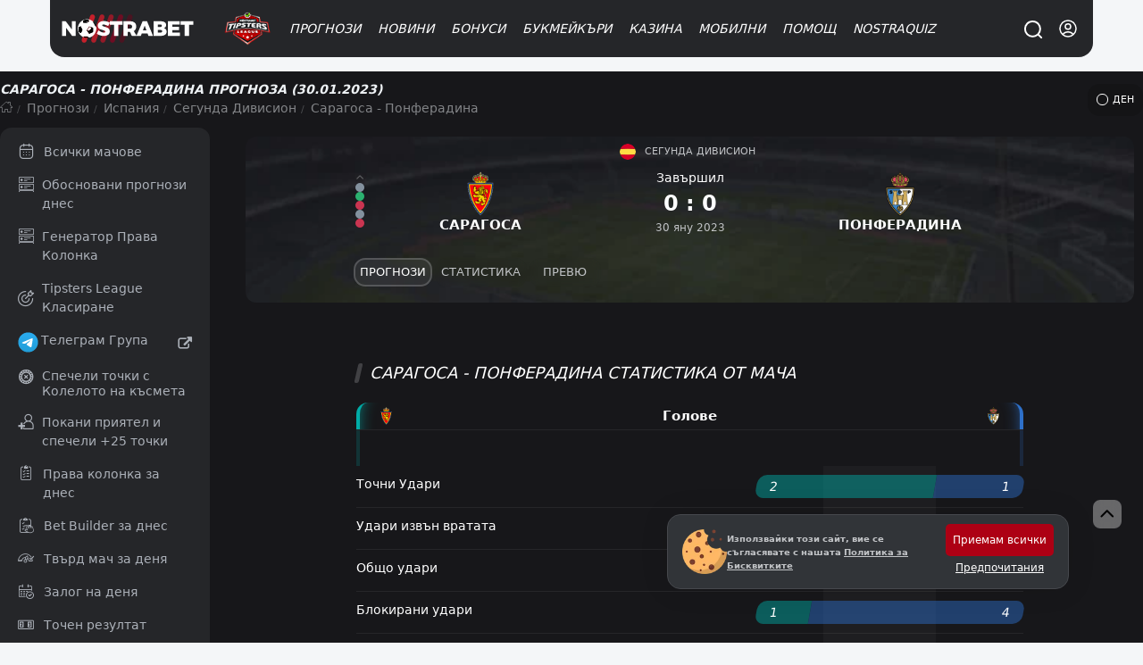

--- FILE ---
content_type: text/html; charset=UTF-8
request_url: https://nostrabet.com/prognozi/ponferradina-zaragoza/
body_size: 97138
content:
<!DOCTYPE html><html lang="bg"  prefix="og: http://ogp.me/ns#" class="dark"><head><meta charset="UTF-8"><meta name="viewport" content="width=device-width, initial-scale=1, viewport-fit=cover"><link rel="shortcut icon" href="https://nostrabet.com/static/images/nostrabet-fav.png"/><meta name="google-site-verification" content="8HTRSc-qW-eNOzrOGFgiQ8tLYnWwMFawl8lQKy9CWHU" /><meta name="robots" content="index, follow"><title>Сарагоса - Понферадина » Прогноза (30.01.2023)</title><meta name="description" content="Прогноза за Сарагоса срещу Понферадина (30.01.2023) - Сегунда Дивисион. Прогноза от Емануил Тодоров с коефициент: 1.60 ✔️на Живо Онлайн"><link rel="canonical" href="https://nostrabet.com/prognozi/ponferradina-zaragoza/" /><link rel="alternate" type="application/rss+xml" title="Nostrabet.com &raquo; Поток" href="https://nostrabet.com/feed/" /><link rel="alternate" type="application/rss+xml" title="Nostrabet.com &raquo; поток за коментари" href="https://nostrabet.com/comments/feed/" /><link rel="alternate" hreflang="bg" href="https://nostrabet.com/prognozi/ponferradina-zaragoza/" /><link rel="alternate" hreflang="en" href="https://nostrabet.com/en/tips/ponferradina-zaragoza/" /><link rel="alternate" hreflang="pt-br" href="https://nostrabet.com/pt-br/palpites/ponferradina-zaragoza/" /><link rel="alternate" hreflang="fr" href="https://nostrabet.com/fr/pronostics/ponferradina-zaragoza/" /><link rel="alternate" hreflang="es" href="https://nostrabet.com/es/pronosticos/ponferradina-zaragoza/" /><link rel="alternate" hreflang="x-default" href="https://nostrabet.com/en/tips/ponferradina-zaragoza/" /><style rel="nooptimize" id="mainpagecss" data-md="1">:root {  /* new colours */  --base-color-v2: #c60029;--secondary-color-v2: #7d0a1f;  --dark-font-1: #5d5e61;--dark-font-2: #808184;--dark-font-3: #c2c4c7;--bg-dark-1:#46484d;--bg-dark-2:#313438;--bg-dark-3:#252629;--bg-dark-4: #1d1d20;--bg-dark-5: #17171a;  --white-font-1: #3c3c3c;--white-font-2:#b3b3b3;  --bg-white-1: #e4e5e9;--bg-white-2: #f4f6f8;--bg-white-3: #f4f6f8;  --yellow-star: #ffc107;  --green-uk: #22bb5e;--green-uk-hover: #26ac5a;--green-v2: #00c168;--white-v2: #ffffff;--radius: 15px;--radius-big: 30px;  /* old */  --padding:20px;--padding-small:10px;--bg: #ffffff;--bg-bg:#ffffff;--bg-bright: #212121;--bright-bg: #eef1f4;--bright-bg2:#e1e6eb;--button-background:#ff151d;--button-color:#fff;--blue-link: #1e87e5;--blue:#0094d9;--gradient: linear-gradient(to right, rgb(231, 60, 60) 0%, rgb(217, 0, 0) 50%,rgb(200, 45, 45) 100%);--gradient-red:linear-gradient(to right, #bd0000 0%, #a80000 100%);--gray-link:#a6a8ab;--dark:#161617;--dark-font: #242f3f;--dark-bg-font:#99a6bf;--dark-brighter: #3f444a;--section-box-shadow:0px 3px 6px rgba(34,79,111,0.1);--border-radius:13px;  --border-radius-uk: 6px;--border-radius-big:30px;--border-radius-buttons:15px;--base-color:#ad0014;--base-color-red:#c60029;--green: #11ba4e;--gray-bg:#dce0e3;--gray-bg-light: #202c36;--gray-bg-dark:#202227;--background-blurred:url(/static/images/decores/op-head.jpg);--font: Segoe UI, Helvetica, Arial, sans-serif;--gray-font:#a8aeb1;--football-home: #00aca7;--football-draw: #7e7e83;--football-away: #2e70c9;--football-lose: #ca3551;--football-win: #2bb06f;--football-shadow:0px 0px 9px rgba(34,79,111,0.10);--football-gradient: linear-gradient(45deg, rgb(67 88 115) 0%,rgb(45 61 75) 99%);}html.dark{  }html.theme-light{  }*,:before,:after{box-sizing:border-box;border-width:0;border-style:solid;border-color:#e5e7eb}:before,:after{--tw-content: ""}html{line-height:1.5;-webkit-text-size-adjust:100%;-moz-tab-size:4;-o-tab-size:4;tab-size:4;font-family:ui-sans-serif,system-ui,-apple-system,BlinkMacSystemFont,Segoe UI,Roboto,Helvetica Neue,Arial,Noto Sans,sans-serif,"Apple Color Emoji","Segoe UI Emoji",Segoe UI Symbol,"Noto Color Emoji";font-feature-settings:normal;font-variation-settings:normal}body{margin:0;line-height:inherit}hr{height:0;color:inherit;border-top-width:1px}abbr:where([title]){-webkit-text-decoration:underline dotted;text-decoration:underline dotted}h1,h2,h3,h4,h5,h6{font-size:inherit;font-weight:inherit}a{color:inherit;text-decoration:inherit}b,strong{font-weight:bolder}code,kbd,samp,pre{font-family:ui-monospace,SFMono-Regular,Menlo,Monaco,Consolas,Liberation Mono,Courier New,monospace;font-size:1em}small{font-size:80%}sub,sup{font-size:75%;line-height:0;position:relative;vertical-align:baseline}sub{bottom:-.25em}sup{top:-.5em}table{text-indent:0;border-color:inherit;border-collapse:collapse}button,input,optgroup,select,textarea{font-family:inherit;font-size:100%;font-weight:inherit;line-height:inherit;color:inherit;margin:0;padding:0}button,select{text-transform:none}button,[type=button],[type=reset],[type=submit]{-webkit-appearance:button;background-color:transparent;background-image:none}:-moz-focusring{outline:auto}:-moz-ui-invalid{box-shadow:none}progress{vertical-align:baseline}::-webkit-inner-spin-button,::-webkit-outer-spin-button{height:auto}[type=search]{-webkit-appearance:textfield;outline-offset:-2px}::-webkit-search-decoration{-webkit-appearance:none}::-webkit-file-upload-button{-webkit-appearance:button;font:inherit}summary{display:list-item}blockquote,dl,dd,h1,h2,h3,h4,h5,h6,hr,figure,p,pre{margin:0}fieldset{margin:0;padding:0}legend{padding:0}ol,ul,menu{list-style:none;margin:0;padding:0}textarea{resize:vertical}input::-moz-placeholder,textarea::-moz-placeholder{opacity:1;color:#9ca3af}input::placeholder,textarea::placeholder{opacity:1;color:#9ca3af}button,[role=button]{cursor:pointer}:disabled{cursor:default}img,svg,video,canvas,audio,iframe,embed,object{display:block;vertical-align:middle}img,video{max-width:100%;height:auto}[hidden]{display:none}*,:before,:after{--tw-border-spacing-x: 0;--tw-border-spacing-y: 0;--tw-translate-x: 0;--tw-translate-y: 0;--tw-rotate: 0;--tw-skew-x: 0;--tw-skew-y: 0;--tw-scale-x: 1;--tw-scale-y: 1;--tw-pan-x: ;--tw-pan-y: ;--tw-pinch-zoom: ;--tw-scroll-snap-strictness: proximity;--tw-gradient-from-position: ;--tw-gradient-via-position: ;--tw-gradient-to-position: ;--tw-ordinal: ;--tw-slashed-zero: ;--tw-numeric-figure: ;--tw-numeric-spacing: ;--tw-numeric-fraction: ;--tw-ring-inset: ;--tw-ring-offset-width: 0px;--tw-ring-offset-color: #fff;--tw-ring-color: rgb(59 130 246 / .5);--tw-ring-offset-shadow: 0 0 #0000;--tw-ring-shadow: 0 0 #0000;--tw-shadow: 0 0 #0000;--tw-shadow-colored: 0 0 #0000;--tw-blur: ;--tw-brightness: ;--tw-contrast: ;--tw-grayscale: ;--tw-hue-rotate: ;--tw-invert: ;--tw-saturate: ;--tw-sepia: ;--tw-drop-shadow: ;--tw-backdrop-blur: ;--tw-backdrop-brightness: ;--tw-backdrop-contrast: ;--tw-backdrop-grayscale: ;--tw-backdrop-hue-rotate: ;--tw-backdrop-invert: ;--tw-backdrop-opacity: ;--tw-backdrop-saturate: ;--tw-backdrop-sepia: }::backdrop{--tw-border-spacing-x: 0;--tw-border-spacing-y: 0;--tw-translate-x: 0;--tw-translate-y: 0;--tw-rotate: 0;--tw-skew-x: 0;--tw-skew-y: 0;--tw-scale-x: 1;--tw-scale-y: 1;--tw-pan-x: ;--tw-pan-y: ;--tw-pinch-zoom: ;--tw-scroll-snap-strictness: proximity;--tw-gradient-from-position: ;--tw-gradient-via-position: ;--tw-gradient-to-position: ;--tw-ordinal: ;--tw-slashed-zero: ;--tw-numeric-figure: ;--tw-numeric-spacing: ;--tw-numeric-fraction: ;--tw-ring-inset: ;--tw-ring-offset-width: 0px;--tw-ring-offset-color: #fff;--tw-ring-color: rgb(59 130 246 / .5);--tw-ring-offset-shadow: 0 0 #0000;--tw-ring-shadow: 0 0 #0000;--tw-shadow: 0 0 #0000;--tw-shadow-colored: 0 0 #0000;--tw-blur: ;--tw-brightness: ;--tw-contrast: ;--tw-grayscale: ;--tw-hue-rotate: ;--tw-invert: ;--tw-saturate: ;--tw-sepia: ;--tw-drop-shadow: ;--tw-backdrop-blur: ;--tw-backdrop-brightness: ;--tw-backdrop-contrast: ;--tw-backdrop-grayscale: ;--tw-backdrop-hue-rotate: ;--tw-backdrop-invert: ;--tw-backdrop-opacity: ;--tw-backdrop-saturate: ;--tw-backdrop-sepia: }.\!container{width:100%!important}.container{width:100%}@media (min-width: 89.6rem){.\!container{max-width:89.6rem!important}.container{max-width:89.6rem}}.fp_popup{position:fixed;top:0;left:0;right:0;z-index:50;height:calc(100% - 1rem);width:100%;align-items:center;justify-content:center;overflow-y:auto;overflow-x:hidden;padding:1rem;display:flex}.fp_popup.center{align-items:center;justify-content:center}.fp_popup.align-center{align-items:center}.fp_popup.align-start{align-items:flex-start}.fp_popup.align-end{align-items:flex-end}.fp_popup.direction-column{flex-direction:column}.article-contentst.minified.fp_popup{position:fixed;top:0;max-width:100vw;z-index:99;background:#ffffff;left:0;line-height:30px;padding:0;box-shadow:0 1px 9px #0003}@media (min-width: 768px){.fp_popup{inset:0;height:100%}}#ig_popup{position:fixed;z-index:9999;width:100%;height:100%;inset:0;justify-content:center;align-items:center}#ig_popup .overlay{position:fixed;inset:0;z-index:40;background-color:rgb(17 24 39 / var(--tw-bg-opacity));--tw-bg-opacity: .5;--tw-backdrop-blur: blur(12px);-webkit-backdrop-filter:var(--tw-backdrop-blur) var(--tw-backdrop-brightness) var(--tw-backdrop-contrast) var(--tw-backdrop-grayscale) var(--tw-backdrop-hue-rotate) var(--tw-backdrop-invert) var(--tw-backdrop-opacity) var(--tw-backdrop-saturate) var(--tw-backdrop-sepia);backdrop-filter:var(--tw-backdrop-blur) var(--tw-backdrop-brightness) var(--tw-backdrop-contrast) var(--tw-backdrop-grayscale) var(--tw-backdrop-hue-rotate) var(--tw-backdrop-invert) var(--tw-backdrop-opacity) var(--tw-backdrop-saturate) var(--tw-backdrop-sepia)}.article-contentst.minified#ig_popup .overlay{position:fixed;top:0;max-width:100vw;z-index:99;background:#ffffff;left:0;line-height:30px;padding:0;box-shadow:0 1px 9px #0003}:is(.dark #ig_popup .overlay){--tw-bg-opacity: .8}#ig_popup .inner{position:relative;z-index:50;width:100%;max-width:28rem;border-radius:.75rem;--tw-bg-opacity: 1;background-color:rgb(255 255 255 / var(--tw-bg-opacity));padding:1.5rem;--tw-shadow: 0 1px 3px 0 rgb(0 0 0 / .1), 0 1px 2px -1px rgb(0 0 0 / .1);--tw-shadow-colored: 0 1px 3px 0 var(--tw-shadow-color), 0 1px 2px -1px var(--tw-shadow-color);box-shadow:var(--tw-ring-offset-shadow, 0 0 #0000),var(--tw-ring-shadow, 0 0 #0000),var(--tw-shadow);overflow-y:auto}@media (min-width: 768px){#ig_popup.choose-better-op .inner{min-width:600px}}#ig_popup.choose-better-op .closeOCpopup{background:#fff;color:#000!important}.fp-ui-message{display:none;position:fixed;z-index:99999999999999999999999;top:0;left:0;width:100%;height:100%;opacity:0px;justify-content:center;align-items:center}.fp-ui-message .ovr{position:absolute;left:0;top:0;width:100%;height:100%;background:rgb(35,40,49,.7);animation:fadeIn .5s}.fp-ui-message .contt{background:#FFF;position:relative;box-shadow:0 5px 15px #1b385033,0 0 40px #1b38501a;border-radius:var(--border-radius);display:block;animation:fadeInScale .3s;margin:10px;border:2px solid #ff5050;z-index:99}.fp-ui-message .contt .icon-x{position:absolute;right:9px;top:8px;font-size:16px;opacity:.5;cursor:pointer;z-index:666666}.fp-ui-message .contt .icon-x:hover{opacity:1}.fp-ui-message .contt .hln{padding:34px 15px 20px;font-size:22px;min-width:280px;text-align:center;position:relative;float:left;color:#000;display:block}.fp-ui-message .bookie_tnc{max-width:300px;margin:0 auto}.tabular .nav{text-align:left;margin:0;display:inline-block;background:#1c1d1e0f;vertical-align:middle;padding:5px;border-radius:19px;border:1px soliD #eef1f4}.site-head #main-menu ul.submenu .holder{position:relative;display:grid;grid-template-columns:repeat(2,minmax(0,1fr));gap:.25rem;width:100%;max-width:710px;padding:35px 40px}#languages-box .\!d{margin-left:1rem;margin-right:1rem;width:100%;border-radius:.75rem;--tw-bg-opacity: 1;background-color:rgb(255 255 255 / var(--tw-bg-opacity))}:is(.dark #languages-box .\!d){--tw-bg-opacity: 1;background-color:rgb(38 38 38 / var(--tw-bg-opacity));--tw-text-opacity: 1;color:rgb(163 163 163 / var(--tw-text-opacity))}@media (min-width: 1024px){#languages-box .\!d{max-width:28rem}}#languages-box .d{margin-left:1rem;margin-right:1rem;width:100%;border-radius:.75rem;--tw-bg-opacity: 1;background-color:rgb(255 255 255 / var(--tw-bg-opacity))}:is(.dark #languages-box .d){--tw-bg-opacity: 1;background-color:rgb(38 38 38 / var(--tw-bg-opacity));--tw-text-opacity: 1;color:rgb(163 163 163 / var(--tw-text-opacity))}@media (min-width: 1024px){#languages-box .d{max-width:28rem}}#languages-box .\!d{display:flex!important;flex-direction:column!important;padding:15px!important;position:relative!important}#languages-box .d{display:flex;flex-direction:column;padding:15px;position:relative}.nballfeaturesbox{gap:1.75rem}@media (min-width: 1024px){.nballfeaturesbox{padding-left:4rem;padding-right:4rem}}.nballfeaturesbox .be_box{flex-direction:row;margin-bottom:0}.kdj{align-items:center;border-radius:.75rem;--tw-bg-opacity: 1;background-color:rgb(64 64 64 / var(--tw-bg-opacity));display:flex}.kdj.center{align-items:center;justify-content:center}.kdj.align-center{align-items:center}.kdj.align-start{align-items:flex-start}.kdj.align-end{align-items:flex-end}.kdj.direction-column{flex-direction:column}.kdj{background-color:#232323;transition:.3s all;padding:10px}.kdj:hover{background-color:#8f0000;box-shadow:inset 0 0 0 4px #00000042,inset 0 33px 12px -2px #f1424242}.kdj .count,.kdj .odd{width:63px;height:100%;order:2;align-items:center;justify-content:center;border-top-right-radius:.75rem;border-bottom-right-radius:.75rem;display:flex}.kdj .count.center,.kdj .odd.center{align-items:center;justify-content:center}.kdj .count.align-center,.kdj .odd.align-center{align-items:center}.kdj .count.align-start,.kdj .odd.align-start{align-items:flex-start}.kdj .count.align-end,.kdj .odd.align-end{align-items:flex-end}.kdj .count.direction-column,.kdj .odd.direction-column{flex-direction:column}.kdj .timed,.kdj .fixture{font-size:11px;display:block;font-weight:400;font-style:normal;margin-bottom:3px;line-height:1rem;opacity:.6;--tw-text-opacity: 1;color:rgb(212 212 212 / var(--tw-text-opacity))}.kdj span:nth-of-type(2){flex:1;padding:0 10px;line-height:1.1rem;font-weight:500;color:#fff;font-size:.95em}.be_box .nostraicons{margin-right:.75rem;display:block}@media (min-width: 768px){.be_box .nostraicons{margin-right:1.5rem}}.be_box .nostraicons{margin:0 auto;text-align:center}.be_box .nostraicons .icon{display:block;border-radius:9999px;--tw-bg-opacity: 1;background-color:rgb(64 64 64 / var(--tw-bg-opacity));background-size:65%;margin:0 auto}.be_box .s{margin-bottom:.5rem;display:block;font-size:1.125rem;line-height:1.75rem;font-style:italic;text-align:center}.wi{margin-bottom:1.5rem;border-radius:.75rem;--tw-bg-opacity: 1;background-color:rgb(255 255 255 / var(--tw-bg-opacity));padding:.5rem}:is(.dark .wi){--tw-bg-opacity: 1;background-color:rgb(38 38 38 / var(--tw-bg-opacity))}.wi>h4.title{margin-bottom:1rem;border-radius:.75rem;--tw-bg-opacity: 1;background-color:rgb(244 244 245 / var(--tw-bg-opacity));padding:.5rem;text-align:center;font-size:1rem;line-height:1.5rem;font-weight:700;text-transform:uppercase;--tw-text-opacity: 1;color:rgb(0 0 0 / var(--tw-text-opacity))}:is(.dark .wi > h4.title){--tw-bg-opacity: 1;background-color:rgb(23 23 23 / var(--tw-bg-opacity));--tw-text-opacity: 1;color:rgb(209 213 219 / var(--tw-text-opacity))}.wi.last-posts-category a{color:#000;margin:0 0 8px;align-items:center;border-radius:.75rem;--tw-bg-opacity: 1;background-color:rgb(245 245 245 / var(--tw-bg-opacity));padding:.75rem 1rem;display:flex}.wi.last-posts-category a.center{align-items:center;justify-content:center}.wi.last-posts-category a.align-center{align-items:center}.wi.last-posts-category a.align-start{align-items:flex-start}.wi.last-posts-category a.align-end{align-items:flex-end}.wi.last-posts-category a.direction-column{flex-direction:column}.wi.last-posts-category a .image{height:70px;width:70px;background-position:center;background-repeat:no-repeat;background-size:170%;border-radius:999rem;transition:.3s all;min-width:70px}.wi.last-posts-category a span{padding-left:10px;flex-grow:1;font-weight:700;font-style:italic}.offers-container{display:grid;gap:1rem;width:100%}@media (min-width: 768px){.offers-container{grid-template-columns:repeat(2,minmax(0,1fr))}}.opl_filters{flex-direction:column}@media (min-width: 1024px){.opl_filters{flex-direction:row}}@media (min-width: 768px){.fullwidth #offers_container{float:right}}@media (min-width: 1024px){.fullwidth #offers_container{width:calc(100% - 290px)}}.fullwidth #offers_container.nofilters{width:100%}.filters .filterme{display:none}.bonus_code_button.compact{display:block;width:100%;flex-direction:column;padding:.5rem;font-weight:700;text-transform:uppercase;font-style:italic;--tw-text-opacity: 1;color:rgb(255 255 255 / var(--tw-text-opacity));display:flex}.bonus_code_button.compact.center{align-items:center;justify-content:center}.bonus_code_button.compact.align-center{align-items:center}.bonus_code_button.compact.align-start{align-items:flex-start}.bonus_code_button.compact.align-end{align-items:flex-end}.bonus_code_button.compact.direction-column{flex-direction:column}.news-hero.first-left{row-gap:.75rem;padding-bottom:2rem}@media (min-width: 768px){.news-hero.first-left{display:grid;grid-template-columns:repeat(12,minmax(0,1fr));gap:1rem}}@media (min-width: 1024px){.news-hero.first-left{gap:1.75rem}}.news-hero.first-left>.first{grid-column:span 7 / span 7}.news-hero .subs{grid-column:span 5 / span 5;grid-template-columns:repeat(2,minmax(0,1fr));gap:.75rem}@media (min-width: 768px){.news-hero .subs{display:grid;-moz-column-gap:1.25rem;column-gap:1.25rem;row-gap:1.5rem}}.news-hero.first .post-thumbnail{border-radius:.75rem;--tw-bg-opacity: 1;background-color:rgb(255 255 255 / var(--tw-bg-opacity));--tw-text-opacity: 1;color:rgb(23 23 23 / var(--tw-text-opacity))}.news-hero.first-left .first .post-thumbnail{padding:0}.news-hero.rows .post-thumbnail{margin-bottom:1rem;border-radius:.75rem;--tw-bg-opacity: 1;background-color:rgb(255 255 255 / var(--tw-bg-opacity));padding:1rem;--tw-shadow: 1px 1px 18px rgba(40, 42, 60, .14);--tw-shadow-colored: 1px 1px 18px var(--tw-shadow-color);box-shadow:var(--tw-ring-offset-shadow, 0 0 #0000),var(--tw-ring-shadow, 0 0 #0000),var(--tw-shadow);display:flex}.news-hero.rows .post-thumbnail.center{align-items:center;justify-content:center}.news-hero.rows .post-thumbnail.align-center{align-items:center}.news-hero.rows .post-thumbnail.align-start{align-items:flex-start}.news-hero.rows .post-thumbnail.align-end{align-items:flex-end}.news-hero.rows .post-thumbnail.direction-column{flex-direction:column}.news-hero.rows .post-thumbnail .image{margin-right:.75rem;height:5rem;width:5rem;border-radius:9999px;background-size:cover;background-position:center}.news-hero .post-thumbnail>.text-align-right{flex:1 1 0%}.news-hero .post-thumbnail .image{position:relative;border-bottom-left-radius:0!important;border-bottom-right-radius:0!important}.news-hero.first-left>.first .post-thumbnail{position:relative;border-radius:1rem}.news-hero.first-left>.first .post-thumbnail .image{display:block;min-height:25rem;width:100%;border-radius:.75rem;background-size:cover;background-position:center;min-width:100%}.news-hero.first>.first .post-thumbnail .image{min-height:285px}.news-hero.first-left>.first .post-thumbnail .text-align-right{position:absolute;bottom:0;left:0;right:0;display:block;border-bottom-right-radius:.75rem;border-bottom-left-radius:.75rem;background-image:linear-gradient(to bottom,var(--tw-gradient-stops));--tw-gradient-from: transparent var(--tw-gradient-from-position);--tw-gradient-to: rgb(0 0 0 / 0) var(--tw-gradient-to-position);--tw-gradient-stops: var(--tw-gradient-from), var(--tw-gradient-to);--tw-gradient-to: #171717 var(--tw-gradient-to-position);padding:1.75rem 2.25rem 1.25rem}.news-hero.first-left>.first .post-thumbnail .text-align-right .title{display:block;font-size:1.875rem;line-height:2.25rem;font-weight:700;font-style:italic;--tw-text-opacity: 1;color:rgb(255 255 255 / var(--tw-text-opacity))}@media (min-width: 768px){.news-hero .normal-view{display:grid;grid-template-columns:repeat(2,minmax(0,1fr));-moz-column-gap:.75rem;column-gap:.75rem}}@media (min-width: 1024px){.news-hero .normal-view{grid-template-columns:none;gap:0px}}.archive .archive-title{margin-bottom:1rem;font-size:1.875rem;line-height:2.25rem;font-weight:700;font-style:italic}@media (min-width: 1024px){.archive .archive-title{margin-bottom:1.5rem}}.news-hero.horizontal .post-thumbnail{border-radius:.75rem;--tw-bg-opacity: 1;background-color:rgb(255 255 255 / var(--tw-bg-opacity));padding:.375rem;--tw-text-opacity: 1;color:rgb(23 23 23 / var(--tw-text-opacity));display:flex}.news-hero.horizontal .post-thumbnail.center{align-items:center;justify-content:center}.news-hero.horizontal .post-thumbnail.align-center{align-items:center}.news-hero.horizontal .post-thumbnail.align-start{align-items:flex-start}.news-hero.horizontal .post-thumbnail.align-end{align-items:flex-end}.news-hero.horizontal .post-thumbnail.direction-column{flex-direction:column}.news-hero.horizontal .post-thumbnail .image{margin-bottom:.5rem;display:block;height:5rem;width:100%;border-radius:.75rem;background-size:cover;background-position:center}.one-cell-news{position:relative;margin-bottom:1rem;display:block;width:100%;border-radius:.75rem;background-size:cover;background-position:center}.one-cell-news>.image{min-height:25rem;width:100%;border-radius:.75rem;background-size:cover;background-position:center;background-repeat:no-repeat}.one-cell-news>.text{position:absolute;bottom:0;left:0;right:0;display:block;border-bottom-right-radius:.75rem;border-bottom-left-radius:.75rem;background-image:linear-gradient(to bottom,var(--tw-gradient-stops));--tw-gradient-from: transparent var(--tw-gradient-from-position);--tw-gradient-to: rgb(0 0 0 / 0) var(--tw-gradient-to-position);--tw-gradient-stops: var(--tw-gradient-from), var(--tw-gradient-to);--tw-gradient-to: #171717 var(--tw-gradient-to-position);padding:1.75rem 1rem 1.25rem}@media (min-width: 1024px){.one-cell-news>.text{padding-left:2.25rem;padding-right:2.25rem}}.one-cell-news .title{display:block;font-size:1.125rem;line-height:1.75rem;font-weight:700;font-style:italic;--tw-text-opacity: 1;color:rgb(255 255 255 / var(--tw-text-opacity))}@media (min-width: 768px){.one-cell-news .title{font-size:1.875rem;line-height:2.25rem}}.one-cell-news .descr{display:block;display:none;font-style:italic;--tw-text-opacity: 1;color:rgb(255 255 255 / var(--tw-text-opacity))}@media (min-width: 768px){.one-cell-news .descr{display:block}}.post-list{position:relative;display:grid;gap:.75rem;width:100%}@media (min-width: 768px){.post-list{grid-template-columns:repeat(2,minmax(0,1fr))}}@media (min-width: 1024px){.post-list{grid-template-columns:repeat(3,minmax(0,1fr));gap:1.25rem}}.post-list>.post-row{border-radius:.75rem;--tw-bg-opacity: 1;background-color:rgb(255 255 255 / var(--tw-bg-opacity));padding:.375rem}.post-list>.post-row .img .imgholder{width:100%;height:150px;overflow:hidden;display:block;position:relative;background-image:url(/static/images/image-preloader.gif);background-position:center;background-repeat:no-repeat;margin-bottom:.25rem;border-radius:.75rem}@media (min-width: 1024px){.post-list>.post-row .img .imgholder{margin-bottom:.75rem}}.post-list>.post-row .imgholder>.image{width:100%;position:absolute;height:100%;background-size:cover;background-position:center}.post-list>.post-row>.rl{padding-left:.625rem;padding-right:.625rem;padding-bottom:.5rem}.post-list>.post-row h2>a{margin-bottom:.5rem;display:block;font-size:1.125rem;font-weight:700;font-style:italic;line-height:1.5rem}.single h1.entry-title{margin-bottom:.75rem;font-size:1.125rem;line-height:1.75rem;font-weight:700;font-style:italic}@media (min-width: 1024px){.single h1.entry-title{font-size:1.875rem;line-height:2.25rem}}.post-list>.post-row .cnt{margin-bottom:.75rem;display:none;font-size:.875rem;line-height:1.25rem}@media (min-width: 768px){.post-list>.post-row .cnt{display:block}}.r-inline-box{margin-bottom:1rem;align-items:center;display:flex}.r-inline-box.center{align-items:center;justify-content:center}.r-inline-box.align-center{align-items:center}.r-inline-box.align-start{align-items:flex-start}.r-inline-box.align-end{align-items:flex-end}.r-inline-box.direction-column{flex-direction:column}.r-inline-box i{width:20px;height:15px;line-height:normal;align-items:center;display:flex}.r-inline-box i.center{align-items:center;justify-content:center}.r-inline-box i.align-center{align-items:center}.r-inline-box i.align-start{align-items:flex-start}.r-inline-box i.align-end{align-items:flex-end}.r-inline-box i.direction-column{flex-direction:column}.r-inline-box .posted-on.header{margin-right:1rem}.r-inline-box .posted-on.\!header{margin-right:1rem!important}.r-inline-box .posted-on.tocomments{margin-right:1rem;align-items:center;display:flex}.r-inline-box .posted-on.tocomments.center{align-items:center;justify-content:center}.r-inline-box .posted-on.tocomments.align-center{align-items:center}.r-inline-box .posted-on.tocomments.align-start{align-items:flex-start}.r-inline-box .posted-on.tocomments.align-end{align-items:flex-end}.r-inline-box .posted-on.tocomments.direction-column{flex-direction:column}.fimage-post{margin:20px 0 10px;text-align:center;border-radius:var(--border-radius);overflow:hidden;display:flex;justify-content:center}.img-caption{display:block;text-align:center}.img-caption .capt{width:100%;margin-bottom:10px;font-size:13px;color:#838383}.entry-content .twitter-tweet{margin-left:auto;margin-right:auto}.post-foot-metas{position:relative;margin-top:1rem;margin-bottom:1rem;width:100%;flex-direction:column;display:flex}.post-foot-metas.center{align-items:center;justify-content:center}.post-foot-metas.align-center{align-items:center}.post-foot-metas.align-start{align-items:flex-start}.post-foot-metas.align-end{align-items:flex-end}.post-foot-metas.direction-column{flex-direction:column}.post-foot-metas .categories{align-items:center;display:flex}.post-foot-metas .categories.center{align-items:center;justify-content:center}.post-foot-metas .categories.align-center{align-items:center}.post-foot-metas .categories.align-start{align-items:flex-start}.post-foot-metas .categories.align-end{align-items:flex-end}.post-foot-metas .categories.direction-column{flex-direction:column}.post-foot-metas .pageviews{font-size:14px;color:#676f73;vertical-align:middle;line-height:normal;margin-right:20px;min-width:120px;margin-bottom:10px;align-items:center;display:flex}.post-foot-metas .pageviews.center{align-items:center;justify-content:center}.post-foot-metas .pageviews.align-center{align-items:center}.post-foot-metas .pageviews.align-start{align-items:flex-start}.post-foot-metas .pageviews.align-end{align-items:flex-end}.post-foot-metas .pageviews.direction-column{flex-direction:column}.pageviews .icon-eye-open{margin-top:-1px;width:15px;height:15px;vertical-align:middle;margin-right:1px;min-width:12px;display:inline-block;background-size:cover;opacity:.5;background-position:center}.post-foot-metas .categories a{display:inline-block;font-size:12px;padding:4px 10px;background:#fff;margin-right:5px;color:#000;border-radius:9999px}.comments-area .comment-list{margin-bottom:1.25rem;border-radius:.75rem;--tw-bg-opacity: 1;background-color:rgb(255 255 255 / var(--tw-bg-opacity));padding:.75rem}.comment-list{margin-top:1rem}.comment{margin-bottom:.5rem;border-radius:.75rem;--tw-bg-opacity: 1;background-color:rgb(244 244 245 / var(--tw-bg-opacity));padding-top:.5rem;padding-bottom:.5rem}.comment-author{margin-bottom:.5rem;align-items:center;justify-content:space-between;padding-left:1rem;padding-right:1rem;display:flex}.comment-author.center{align-items:center;justify-content:center}.comment-author.align-center{align-items:center}.comment-author.align-start{align-items:flex-start}.comment-author.align-end{align-items:flex-end}.comment-author.direction-column{flex-direction:column}.comment-content{margin-bottom:.5rem;display:block;padding-left:1rem;padding-right:1rem}.comment-footer{align-items:center;justify-content:space-between;border-top-width:1px;--tw-border-opacity: 1;border-color:rgb(229 231 235 / var(--tw-border-opacity));padding-left:1rem;padding-right:1rem;padding-top:.5rem;font-size:.875rem;line-height:1.25rem;display:flex}.comment-footer.center{align-items:center;justify-content:center}.comment-footer.align-center{align-items:center}.comment-footer.align-start{align-items:flex-start}.comment-footer.align-end{align-items:flex-end}.comment-footer.direction-column{flex-direction:column}.nballfeaturesbox{margin-bottom:1.5rem;gap:.75rem}.nballfeaturesbox>div{position:relative;border-radius:.75rem;--tw-bg-opacity: 1;background-color:rgb(38 38 38 / var(--tw-bg-opacity));padding:1rem;--tw-text-opacity: 1;color:rgb(255 255 255 / var(--tw-text-opacity))}img{border-radius:.75rem}p{margin-bottom:1rem;font-size:1.1rem}.ws-container,.container,.cntainer{max-width:1200px}.\!container{max-width:1200px!important}.ws-container,.container,.cntainer{margin-left:auto;margin-right:auto;padding-left:.5rem;padding-right:.5rem}@media (min-width: 768px){.ws-container,.container,.cntainer{padding-left:1rem;padding-right:1rem}}.\!container{margin-left:auto;margin-right:auto;padding-left:.5rem;padding-right:.5rem}@media (min-width: 768px){.\!container{padding-left:1rem;padding-right:1rem}}.site-content{gap:1rem}@media (min-width: 1024px){.site-content{display:grid;grid-template-columns:repeat(24,minmax(0,1fr));gap:2.5rem}}.site-footer aside.widget .textwidget a{display:inline-block;width:100%;font-size:14px;padding:6px 0}.template-football-chat .site-content{display:block}#primary{flex-direction:column;display:flex}#primary.center{align-items:center;justify-content:center}#primary.align-center{align-items:center}#primary.align-start{align-items:flex-start}#primary.align-end{align-items:flex-end}#primary.direction-column{flex-direction:column}@media (min-width: 768px){#primary{grid-column:span 8 / span 8}}@media (min-width: 1024px){#primary{grid-column:span 17 / span 17}}#sidebar{grid-column:span 12 / span 12}@media (min-width: 768px){#sidebar{grid-column:span 4 / span 4}}@media (min-width: 1024px){#sidebar{grid-column:span 7 / span 7}}#sidebar .sidebox{margin-bottom:1.5rem;border-radius:.75rem;--tw-bg-opacity: 1;background-color:rgb(255 255 255 / var(--tw-bg-opacity));padding:.5rem .5rem 1.25rem}:is(.dark #sidebar .sidebox){--tw-bg-opacity: 1;background-color:rgb(38 38 38 / var(--tw-bg-opacity))}#sidebar .sidebox>.title{margin-bottom:1rem;border-radius:.75rem;--tw-bg-opacity: 1;background-color:rgb(244 244 245 / var(--tw-bg-opacity));padding:.5rem;text-align:center;font-weight:900;text-transform:uppercase}:is(.dark #sidebar .sidebox > .title){--tw-bg-opacity: 1;background-color:rgb(23 23 23 / var(--tw-bg-opacity));--tw-text-opacity: 1;color:rgb(209 213 219 / var(--tw-text-opacity))}#sidebar .sidebox>.title{font-weight:700}#sidebar .sidebox>.content{margin-left:1rem;margin-right:1rem;flex-direction:column;align-items:center;display:flex}#sidebar .sidebox>.content.center{align-items:center;justify-content:center}#sidebar .sidebox>.content.align-center{align-items:center}#sidebar .sidebox>.content.align-start{align-items:flex-start}#sidebar .sidebox>.content.align-end{align-items:flex-end}#sidebar .sidebox>.content.direction-column{flex-direction:column}#sidebar .sidebox.bookie-list{background:var(--bg-white-1);box-shadow:none}#sidebar .sidebox.bookie-list>.title{background:#FFF}.fullwidth{grid-column:span 24 / span 24!important}#article-contents-sc{clear:both;margin-bottom:1.25rem;border-radius:.75rem;border-width:1px;--tw-border-opacity: 1;border-color:rgb(229 231 235 / var(--tw-border-opacity));padding:.5rem .75rem}:is(.dark #article-contents-sc){--tw-border-opacity: 1;border-color:rgb(82 82 82 / var(--tw-border-opacity))}#article-contents-sc .title{cursor:pointer;align-items:center;justify-content:space-between;font-size:1.125rem;line-height:1.75rem;text-transform:uppercase;display:flex}#article-contents-sc .title.center{align-items:center;justify-content:center}#article-contents-sc .title.align-center{align-items:center}#article-contents-sc .title.align-start{align-items:flex-start}#article-contents-sc .title.align-end{align-items:flex-end}#article-contents-sc .title.direction-column{flex-direction:column}#article-contents-sc .cnts{margin-top:.75rem}@media (min-width: 1024px){#article-contents-sc .cnts ol{display:grid;grid-template-columns:repeat(2,minmax(0,1fr))}}.meta{display:block;font-size:.75rem;line-height:1rem;--tw-text-opacity: 1;color:rgb(156 163 175 / var(--tw-text-opacity))}.footimages{margin-top:.5rem;margin-bottom:.5rem;margin-right:.75rem;display:inline-block;height:2rem;width:4rem;background-size:contain;background-position:center;background-repeat:no-repeat}.bbtables{margin-bottom:1rem;width:100%;overflow:hidden;border-radius:.75rem;--tw-bg-opacity: 1;background-color:rgb(255 255 255 / var(--tw-bg-opacity));font-size:.875rem;line-height:1.25rem}:is(.dark .bbtables){--tw-bg-opacity: 1;background-color:rgb(64 64 64 / var(--tw-bg-opacity))}.bbtables tr:nth-child(odd){--tw-bg-opacity: 1;background-color:rgb(243 244 246 / var(--tw-bg-opacity))}:is(.dark .bbtables tr:nth-child(odd)){--tw-bg-opacity: 1;background-color:rgb(82 82 82 / var(--tw-bg-opacity))}.bbtables td,.bbtables th{text-align:left;padding:.75rem .5rem}.bbtables .minbutton{background:var(--dark);margin:0 auto;display:inline-block;word-break:normal!important;color:#fff!important;border-radius:5px;text-decoration:none!important;text-align:center;font-size:12px;line-height:29px;padding:0 8px;font-weight:700}.subsection-title{padding-left:1.75rem;padding-bottom:.75rem;font-size:1.125rem;line-height:1.75rem;font-weight:700}@media (min-width: 768px){.subsection-title{font-size:1.5rem;line-height:2rem}}.content-white-box{border-radius:.75rem;--tw-bg-opacity: 1;background-color:rgb(255 255 255 / var(--tw-bg-opacity));padding:1.25rem .75rem}@media (min-width: 1024px){.content-white-box{padding:2rem}}.teams-icons{overflow:hidden;position:relative;padding:5px 0;height:60px;margin-bottom:.25rem}@media (min-width: 768px){.teams-icons{margin-bottom:.5rem}}.teams-icons img{max-width:32px;margin:0 5px;transition:.2s all;vertical-align:middle}.teams-icons a img:hover{padding:4px;background-color:var(--bg-bright3);border-radius:10px}.teams-icons .container .slider a{flex-grow:1;text-align:center;align-items:center}.teams-icons .\!container .slider a{flex-grow:1!important;text-align:center!important;align-items:center!important}.teams-icons .container .slider{position:relative;width:100%;display:flex;align-items:center;padding:5px 0}.teams-icons .\!container .slider{position:relative!important;width:100%!important;display:flex!important;align-items:center!important;padding:5px 0!important}.teams-icons .container .slider{overflow-x:auto;border-radius:.75rem;--tw-bg-opacity: 1;background-color:rgb(255 255 255 / var(--tw-bg-opacity))}:is(.dark .teams-icons .container .slider){background-color:transparent}.teams-icons .\!container .slider{overflow-x:auto;border-radius:.75rem;--tw-bg-opacity: 1;background-color:rgb(255 255 255 / var(--tw-bg-opacity))}:is(.dark .teams-icons .\!container .slider){background-color:transparent}#games-list{margin-bottom:1rem;display:grid;grid-template-columns:repeat(2,minmax(0,1fr));gap:.5rem;width:100%}@media (min-width: 768px){#games-list{grid-template-columns:repeat(3,minmax(0,1fr))}}@media (min-width: 1024px){#games-list{grid-template-columns:repeat(4,minmax(0,1fr));gap:.75rem}}#games-list .rowthumb{border-radius:.75rem;--tw-bg-opacity: 1;background-color:rgb(243 244 246 / var(--tw-bg-opacity));padding:.5rem;text-align:center}#games-list .rowthumb .title>span{font-size:1.125rem;line-height:1.75rem;font-weight:700;font-style:italic}#games-list .rowthumb .thumb{position:relative;height:10rem;width:100%;background-size:cover;background-position:center}#games-list .rowthumb .thumb .thumb-img{position:absolute;height:100%;width:100%;background-position:center;background-repeat:no-repeat}@media (min-width: 768px){#steps.twocell{display:grid;grid-template-columns:repeat(2,minmax(0,1fr))}}#steps .image{justify-content:center;display:flex}#steps .image.center{align-items:center;justify-content:center}#steps .image.align-center{align-items:center}#steps .image.align-start{align-items:flex-start}#steps .image.align-end{align-items:flex-end}#steps .image.direction-column{flex-direction:column}#steps .stepside ol{border-radius:.75rem;border-width:1px;--tw-border-opacity: 1;border-color:rgb(243 244 246 / var(--tw-border-opacity));padding-left:3.5rem;font-size:.875rem;line-height:1.25rem}#steps .stepside ol li{counter-increment:itemli;position:relative;border-bottom-width:1px;--tw-border-opacity: 1;border-color:rgb(243 244 246 / var(--tw-border-opacity));padding:.75rem .5rem}#steps li .step-title{display:block}#steps .stepside ol li:before{position:absolute;top:.75rem;border-radius:.5rem;border-width:1px;--tw-border-opacity: 1;border-color:rgb(243 244 246 / var(--tw-border-opacity));text-align:center;font-size:1rem;line-height:1.5rem;font-weight:700;content:counter(itemli)!important;margin-right:10px;left:-38px;width:30px;height:30px;transition:all .3s linear}.teams-icons .team{flex-grow:1}.teams-icons .team img{max-width:32px;margin:0 5px}.sr-only{position:absolute;width:1px;height:1px;padding:0;margin:-1px;overflow:hidden;clip:rect(0,0,0,0);white-space:nowrap;border-width:0}.visible{visibility:visible}.collapse{visibility:collapse}.static{position:static}.fixed{position:fixed}.absolute{position:absolute}.relative{position:relative}.sticky{position:sticky}.bottom-0{bottom:0}.bottom-12{bottom:3rem}.bottom-4{bottom:1rem}.right-0{right:0}.right-6{right:1.5rem}.top-0{top:0}.top-16{top:4rem}.top-2{top:.5rem}.top-4{top:1rem}.z-10{z-index:10}.z-40{z-index:40}.z-50{z-index:50}.col-span-1{grid-column:span 1 / span 1}.col-span-3{grid-column:span 3 / span 3}.col-span-4{grid-column:span 4 / span 4}.col-span-5{grid-column:span 5 / span 5}.col-span-6{grid-column:span 6 / span 6}.col-span-8{grid-column:span 8 / span 8}.mx-auto{margin-left:auto;margin-right:auto}.my-3{margin-top:.75rem;margin-bottom:.75rem}.mb-0{margin-bottom:0}.mb-1{margin-bottom:.25rem}.mb-2{margin-bottom:.5rem}.mb-3{margin-bottom:.75rem}.mb-4{margin-bottom:1rem}.mb-5{margin-bottom:1.25rem}.mb-6{margin-bottom:1.5rem}.ml-3{margin-left:.75rem}.mr-2{margin-right:.5rem}.mr-3{margin-right:.75rem}.mr-4{margin-right:1rem}.mr-5{margin-right:1.25rem}.mt-1{margin-top:.25rem}.mt-10{margin-top:2.5rem}.mt-2{margin-top:.5rem}.mt-3{margin-top:.75rem}.mt-4{margin-top:1rem}.mt-\[-120px\]{margin-top:-120px}.mt-\[-40px\]{margin-top:-40px}.block{display:block}.inline-block{display:inline-block}.inline{display:inline}.table{display:table}.table-cell{display:table-cell}.table-row{display:table-row}.grid{display:grid}.contents{display:contents}.hidden{display:none}.h-0{height:0px}.h-0\.5{height:.125rem}.h-10{height:2.5rem}.h-12{height:3rem}.h-16{height:4rem}.h-20{height:5rem}.h-24{height:6rem}.h-36{height:9rem}.h-4{height:1rem}.h-48{height:12rem}.h-5{height:1.25rem}.h-6{height:1.5rem}.h-8{height:2rem}.h-full{height:100%}.w-1{width:.25rem}.w-1\/3{width:33.333333%}.w-1\/4{width:25%}.w-10{width:2.5rem}.w-12{width:3rem}.w-20{width:5rem}.w-24{width:6rem}.w-4{width:1rem}.w-5{width:1.25rem}.w-6{width:1.5rem}.w-full{width:100%}.max-w-2xl{max-width:42rem}.max-w-8xl{max-width:89.6rem}.max-w-xs{max-width:20rem}.flex-1{flex:1 1 0%}.border-collapse{border-collapse:collapse}.transform{transform:translate(var(--tw-translate-x),var(--tw-translate-y)) rotate(var(--tw-rotate)) skew(var(--tw-skew-x)) skewY(var(--tw-skew-y)) scaleX(var(--tw-scale-x)) scaleY(var(--tw-scale-y))}.cursor-pointer{cursor:pointer}.resize{resize:both}.columns-2{-moz-columns:2;columns:2}.grid-cols-12{grid-template-columns:repeat(12,minmax(0,1fr))}.flex-row{flex-direction:row}.flex-col{flex-direction:column}.flex-wrap{flex-wrap:wrap}.items-end{align-items:flex-end}.items-center{align-items:center}.justify-center{justify-content:center}.justify-between{justify-content:space-between}.gap-2{gap:.5rem}.gap-3{gap:.75rem}.overflow-hidden{overflow:hidden}.rounded{border-radius:.25rem}.rounded-2xl{border-radius:1rem}.rounded-full{border-radius:9999px}.rounded-lg{border-radius:.5rem}.rounded-sm{border-radius:.125rem}.rounded-xl{border-radius:.75rem}.rounded-b-xl{border-bottom-right-radius:.75rem;border-bottom-left-radius:.75rem}.rounded-t-2xl{border-top-left-radius:1rem;border-top-right-radius:1rem}.rounded-bl-xl{border-bottom-left-radius:.75rem}.border{border-width:1px}.border-0{border-width:0px}.border-2{border-width:2px}.border-t{border-top-width:1px}.border-gray-200{--tw-border-opacity: 1;border-color:rgb(229 231 235 / var(--tw-border-opacity))}.border-neutral-500{--tw-border-opacity: 1;border-color:rgb(115 115 115 / var(--tw-border-opacity))}.border-neutral-700{--tw-border-opacity: 1;border-color:rgb(64 64 64 / var(--tw-border-opacity))}.bg-black{--tw-bg-opacity: 1;background-color:rgb(0 0 0 / var(--tw-bg-opacity))}.bg-gray-100{--tw-bg-opacity: 1;background-color:rgb(243 244 246 / var(--tw-bg-opacity))}.bg-gray-200{--tw-bg-opacity: 1;background-color:rgb(229 231 235 / var(--tw-bg-opacity))}.bg-gray-50{--tw-bg-opacity: 1;background-color:rgb(249 250 251 / var(--tw-bg-opacity))}.bg-neutral-100{--tw-bg-opacity: 1;background-color:rgb(245 245 245 / var(--tw-bg-opacity))}.bg-neutral-600{--tw-bg-opacity: 1;background-color:rgb(82 82 82 / var(--tw-bg-opacity))}.bg-neutral-700{--tw-bg-opacity: 1;background-color:rgb(64 64 64 / var(--tw-bg-opacity))}.bg-neutral-800{--tw-bg-opacity: 1;background-color:rgb(38 38 38 / var(--tw-bg-opacity))}.bg-neutral-900{--tw-bg-opacity: 1;background-color:rgb(23 23 23 / var(--tw-bg-opacity))}.bg-transparent{background-color:transparent}.bg-white{--tw-bg-opacity: 1;background-color:rgb(255 255 255 / var(--tw-bg-opacity))}.bg-white\/\[\.35\]{background-color:#ffffff59}.bg-zinc-100{--tw-bg-opacity: 1;background-color:rgb(244 244 245 / var(--tw-bg-opacity))}.bg-zinc-200{--tw-bg-opacity: 1;background-color:rgb(228 228 231 / var(--tw-bg-opacity))}.bg-contain{background-size:contain}.bg-cover{background-size:cover}.bg-center{background-position:center}.bg-no-repeat{background-repeat:no-repeat}.p-0{padding:0}.p-2{padding:.5rem}.p-3{padding:.75rem}.px-2{padding-left:.5rem;padding-right:.5rem}.px-3{padding-left:.75rem;padding-right:.75rem}.px-4{padding-left:1rem;padding-right:1rem}.px-5{padding-left:1.25rem;padding-right:1.25rem}.px-6{padding-left:1.5rem;padding-right:1.5rem}.py-2{padding-top:.5rem;padding-bottom:.5rem}.py-2\.5{padding-top:.625rem;padding-bottom:.625rem}.py-3{padding-top:.75rem;padding-bottom:.75rem}.py-4{padding-top:1rem;padding-bottom:1rem}.py-5{padding-top:1.25rem;padding-bottom:1.25rem}.pb-2{padding-bottom:.5rem}.pb-3{padding-bottom:.75rem}.pb-5{padding-bottom:1.25rem}.pl-3{padding-left:.75rem}.pl-7{padding-left:1.75rem}.pt-2{padding-top:.5rem}.pt-5{padding-top:1.25rem}.pt-6{padding-top:1.5rem}.text-left{text-align:left}.text-center{text-align:center}.text-right{text-align:right}.text-2xl{font-size:1.5rem;line-height:2rem}.text-3xl{font-size:1.875rem;line-height:2.25rem}.text-base{font-size:1rem;line-height:1.5rem}.text-lg{font-size:1.125rem;line-height:1.75rem}.text-sm{font-size:.875rem;line-height:1.25rem}.text-xl{font-size:1.25rem;line-height:1.75rem}.text-xs{font-size:.75rem;line-height:1rem}.font-bold{font-weight:700}.font-normal{font-weight:400}.uppercase{text-transform:uppercase}.lowercase{text-transform:lowercase}.capitalize{text-transform:capitalize}.italic{font-style:italic}.ordinal{--tw-ordinal: ordinal;font-variant-numeric:var(--tw-ordinal) var(--tw-slashed-zero) var(--tw-numeric-figure) var(--tw-numeric-spacing) var(--tw-numeric-fraction)}.tracking-tight{letter-spacing:-.025em}.text-black{--tw-text-opacity: 1;color:rgb(0 0 0 / var(--tw-text-opacity))}.text-gray-600{--tw-text-opacity: 1;color:rgb(75 85 99 / var(--tw-text-opacity))}.text-green-500{--tw-text-opacity: 1;color:rgb(34 197 94 / var(--tw-text-opacity))}.text-neutral-100{--tw-text-opacity: 1;color:rgb(245 245 245 / var(--tw-text-opacity))}.text-neutral-200{--tw-text-opacity: 1;color:rgb(229 229 229 / var(--tw-text-opacity))}.text-neutral-300{--tw-text-opacity: 1;color:rgb(212 212 212 / var(--tw-text-opacity))}.text-neutral-400{--tw-text-opacity: 1;color:rgb(163 163 163 / var(--tw-text-opacity))}.text-neutral-500{--tw-text-opacity: 1;color:rgb(115 115 115 / var(--tw-text-opacity))}.text-neutral-900{--tw-text-opacity: 1;color:rgb(23 23 23 / var(--tw-text-opacity))}.text-red-600{--tw-text-opacity: 1;color:rgb(220 38 38 / var(--tw-text-opacity))}.text-red-700{--tw-text-opacity: 1;color:rgb(185 28 28 / var(--tw-text-opacity))}.text-white{--tw-text-opacity: 1;color:rgb(255 255 255 / var(--tw-text-opacity))}.text-zinc-400{--tw-text-opacity: 1;color:rgb(161 161 170 / var(--tw-text-opacity))}.underline{text-decoration-line:underline}.antialiased{-webkit-font-smoothing:antialiased;-moz-osx-font-smoothing:grayscale}.shadow{--tw-shadow: 0 1px 3px 0 rgb(0 0 0 / .1), 0 1px 2px -1px rgb(0 0 0 / .1);--tw-shadow-colored: 0 1px 3px 0 var(--tw-shadow-color), 0 1px 2px -1px var(--tw-shadow-color);box-shadow:var(--tw-ring-offset-shadow, 0 0 #0000),var(--tw-ring-shadow, 0 0 #0000),var(--tw-shadow)}.outline-none{outline:2px solid transparent;outline-offset:2px}.outline{outline-style:solid}.ring{--tw-ring-offset-shadow: var(--tw-ring-inset) 0 0 0 var(--tw-ring-offset-width) var(--tw-ring-offset-color);--tw-ring-shadow: var(--tw-ring-inset) 0 0 0 calc(3px + var(--tw-ring-offset-width)) var(--tw-ring-color);box-shadow:var(--tw-ring-offset-shadow),var(--tw-ring-shadow),var(--tw-shadow, 0 0 #0000)}.blur{--tw-blur: blur(8px);filter:var(--tw-blur) var(--tw-brightness) var(--tw-contrast) var(--tw-grayscale) var(--tw-hue-rotate) var(--tw-invert) var(--tw-saturate) var(--tw-sepia) var(--tw-drop-shadow)}.drop-shadow{--tw-drop-shadow: drop-shadow(0 1px 2px rgb(0 0 0 / .1)) drop-shadow(0 1px 1px rgb(0 0 0 / .06));filter:var(--tw-blur) var(--tw-brightness) var(--tw-contrast) var(--tw-grayscale) var(--tw-hue-rotate) var(--tw-invert) var(--tw-saturate) var(--tw-sepia) var(--tw-drop-shadow)}.grayscale{--tw-grayscale: grayscale(100%);filter:var(--tw-blur) var(--tw-brightness) var(--tw-contrast) var(--tw-grayscale) var(--tw-hue-rotate) var(--tw-invert) var(--tw-saturate) var(--tw-sepia) var(--tw-drop-shadow)}.invert{--tw-invert: invert(100%);filter:var(--tw-blur) var(--tw-brightness) var(--tw-contrast) var(--tw-grayscale) var(--tw-hue-rotate) var(--tw-invert) var(--tw-saturate) var(--tw-sepia) var(--tw-drop-shadow)}.filter{filter:var(--tw-blur) var(--tw-brightness) var(--tw-contrast) var(--tw-grayscale) var(--tw-hue-rotate) var(--tw-invert) var(--tw-saturate) var(--tw-sepia) var(--tw-drop-shadow)}.backdrop-blur{--tw-backdrop-blur: blur(8px);-webkit-backdrop-filter:var(--tw-backdrop-blur) var(--tw-backdrop-brightness) var(--tw-backdrop-contrast) var(--tw-backdrop-grayscale) var(--tw-backdrop-hue-rotate) var(--tw-backdrop-invert) var(--tw-backdrop-opacity) var(--tw-backdrop-saturate) var(--tw-backdrop-sepia);backdrop-filter:var(--tw-backdrop-blur) var(--tw-backdrop-brightness) var(--tw-backdrop-contrast) var(--tw-backdrop-grayscale) var(--tw-backdrop-hue-rotate) var(--tw-backdrop-invert) var(--tw-backdrop-opacity) var(--tw-backdrop-saturate) var(--tw-backdrop-sepia)}.backdrop-filter{-webkit-backdrop-filter:var(--tw-backdrop-blur) var(--tw-backdrop-brightness) var(--tw-backdrop-contrast) var(--tw-backdrop-grayscale) var(--tw-backdrop-hue-rotate) var(--tw-backdrop-invert) var(--tw-backdrop-opacity) var(--tw-backdrop-saturate) var(--tw-backdrop-sepia);backdrop-filter:var(--tw-backdrop-blur) var(--tw-backdrop-brightness) var(--tw-backdrop-contrast) var(--tw-backdrop-grayscale) var(--tw-backdrop-hue-rotate) var(--tw-backdrop-invert) var(--tw-backdrop-opacity) var(--tw-backdrop-saturate) var(--tw-backdrop-sepia)}.transition{transition-property:color,background-color,border-color,text-decoration-color,fill,stroke,opacity,box-shadow,transform,filter,-webkit-backdrop-filter;transition-property:color,background-color,border-color,text-decoration-color,fill,stroke,opacity,box-shadow,transform,filter,backdrop-filter;transition-property:color,background-color,border-color,text-decoration-color,fill,stroke,opacity,box-shadow,transform,filter,backdrop-filter,-webkit-backdrop-filter;transition-timing-function:cubic-bezier(.4,0,.2,1);transition-duration:.15s}.ease-in-out{transition-timing-function:cubic-bezier(.4,0,.2,1)}.ease-out{transition-timing-function:cubic-bezier(0,0,.2,1)}.style_positives{background:#f7f7f7;background:linear-gradient(135deg,rgb(235,243,237) 0%,rgba(247,247,247,1) 30%)}.style_negatives{background:#f7f7f7;background:linear-gradient(135deg,rgb(241,234,234) 0%,rgba(247,247,247,1) 30%)}.style_negatives .head,.style_positives .head,.style_pros-cons .title{text-align:left;padding:10px 0!important;text-transform:uppercase;font-size:18px!important;margin-bottom:10px}.style_negatives p,.style_positives p{margin:0}.style_negatives ul,.style_positives ul,.style_pros-cons ul{padding:0 10px 0 45px!important;list-style:none;width:100%;margin:10px 0 0}.style_negatives ul li,.style_positives ul li,.style_pros-cons ul li{position:relative;margin-bottom:13px!important}.style_negatives ul li:before,.style_positives ul li:before,.style_pros-cons ul li:before{content:"";width:20px;height:20px;display:inline-block;vertical-align:middle;line-height:17px;text-align:center;position:absolute;left:-28px;font-size:20px;top:4px}.style_positives ul li:before,.style_pros-cons ul:first-child li:before{content:"";font-family:icon!important;color:#fff;background:#00c168;font-size:10px;border-radius:50%;display:flex;align-items:center;justify-content:center}.style_pros-cons{flex-wrap:wrap;display:flex!important}.style_pros-cons.center{align-items:center!important;justify-content:center!important}.style_pros-cons.align-center{align-items:center!important}.style_pros-cons.align-start{align-items:flex-start!important}.style_pros-cons.align-end{align-items:flex-end!important}.style_pros-cons.direction-column{flex-direction:column!important}@media (min-width: 1024px){.style_pros-cons{flex-direction:row!important}}.be_box.style_pros-cons{align-items:flex-start}.style_pros-cons ul{background:none}@media (min-width: 1024px){.style_pros-cons ul{flex-basis:50%}}.style_negatives ul li:before,.style_pros-cons ul:last-of-type li:before{content:"";font-family:icon!important;color:#fff;background:#ca0000;font-size:10px;border-radius:50%;display:flex;align-items:center;justify-content:center}.style_negatives ul li:last-child,.style_positives ul li:last-child{border-bottom:none}.style_negatives .title:before,.style_positives .title:before,.style_pros-cons .title:before{position:relative;color:#fff;width:30px;height:30px;text-align:center;font-weight:300;line-height:20px;font-size:20px;font-family:icon;padding:5px;border-radius:43px;margin-right:5px;vertical-align:middle;margin-top:-4px;display:inline-block;color:#fff!important;left:0}.be_box.style_positives>.head,.style_pros-cons .title{font-weight:700}.be_box.style_negatives>.head,.style_pros-cons ul:last-of-type .title{font-weight:700}.style_positives .title:before,.style_pros-cons .title:before{content:"";background:#23a03c}.style_negatives .title:before,.style_pros-cons ul:last-of-type .title:before{content:"";background:#aa0000}.grid{width:100%}@media (min-width: 1024px){.grid_2{grid-template-columns:repeat(2,minmax(0,1fr));gap:1rem}.grid_3{grid-template-columns:repeat(3,minmax(0,1fr));gap:1rem}}.tables-reponsive{width:100%;overflow-x:auto}.side-menu-list>li{position:relative;margin-bottom:.75rem;align-items:center;display:flex}.side-menu-list>li.center{align-items:center;justify-content:center}.side-menu-list>li.align-center{align-items:center}.side-menu-list>li.align-start{align-items:flex-start}.side-menu-list>li.align-end{align-items:flex-end}.side-menu-list>li.direction-column{flex-direction:column}.side-menu-list>li>a{width:100%;align-items:center;border-radius:.75rem;--tw-bg-opacity: 1;background-color:rgb(245 245 245 / var(--tw-bg-opacity));padding:.75rem 1rem;font-size:.875rem;line-height:1.25rem;font-weight:700;display:flex}.side-menu-list>li>a.center{align-items:center;justify-content:center}.side-menu-list>li>a.align-center{align-items:center}.side-menu-list>li>a.align-start{align-items:flex-start}.side-menu-list>li>a.align-end{align-items:flex-end}.side-menu-list>li>a.direction-column{flex-direction:column}.side-menu-list>li>a:hover{--tw-text-opacity: 1;color:rgb(153 27 27 / var(--tw-text-opacity))}:is(.dark .side-menu-list > li > a){--tw-bg-opacity: 1;background-color:rgb(64 64 64 / var(--tw-bg-opacity))}:is(.dark .side-menu-list > li > a:hover){--tw-text-opacity: 1;color:rgb(254 202 202 / var(--tw-text-opacity))}.arclcontents{transform:inherit;position:sticky;will-change:height,scroll-position;overscroll-behavior:none;top:20px}.arclcontents .title .icon-arrow-down{display:none}.arclcontents .cnts{overflow:hidden;max-height:370px;overflow-y:auto}.arclcontents .cnts li:before{content:"";background:#CCC;height:5px;width:5px;display:inline-block;border-radius:9px;margin-right:10px;margin-left:10px}.arclcontents .act{font-weight:700}#article-contents-sc ol{list-style:number;list-style-position:inside}.arclcontents .cnts li{padding:3px 0}.arclcontents .cnts li.act:before{background:#000}.arclcontents .cnts::-webkit-scrollbar{width:7px}.arclcontents .cnts::-webkit-scrollbar-track{background:rgba(0,0,0,.012)}.arclcontents .cnts::-webkit-scrollbar-thumb{background:rgba(53,68,90,.2);outline:transparent;border-radius:5px;cursor:pointer}.arclcontents .cnts:hover::-webkit-scrollbar-thumb{background:rgba(76,83,93,.5)}@media (min-width: 768px){.fp-ui-message .contt .hln{padding-left:28px;padding-right:28px}}#op-head{--tw-bg-opacity: 1;background-color:rgb(23 23 23 / var(--tw-bg-opacity));position:relative}#op-head .r-row{padding:0;width:100%}#op-head .r-row:last-of-type{padding-bottom:20px}#op-head .r-row .one-four{font-size:18px;margin-right:20px;color:#9aa2ae;font-weight:500}#op-head .tabular .nav{padding:0;border:none!important}.r-row span.one-four .tit{font-weight:400;line-height:normal;display:block;font-size:14px}.r-row span.full{font-weight:700;font-size:26px;width:100%;display:block;margin-bottom:10px}@media (min-width: 1024px){#op-head .circles{position:absolute;top:0;left:0;width:100%;height:100%;overflow:hidden;border-radius:12px}#op-head .circles:before{content:"";background:#252528;width:950px;height:950px;display:block;position:absolute;z-index:0;border-radius:810px;left:-640px;top:-410px}#op-head .circles:after{content:"";background:#252528;width:1010px;height:1010px;display:block;position:absolute;z-index:0;border-radius:810px;right:-510px;bottom:-830px}#op-head>*{position:relative}}#main-menu .submenu{display:none}#main-menu li>a{font-weight:500;text-transform:uppercase}#main-menu li>a:hover{--tw-text-opacity: 1;color:rgb(153 27 27 / var(--tw-text-opacity))}:is(.dark #main-menu li > a:hover){--tw-text-opacity: 1;color:rgb(254 202 202 / var(--tw-text-opacity))}.mobilemenushown{position:fixed;top:100px;height:auto;background:#1d2327;color:#fff;width:310px;transition:.4s;z-index:9999;right:.5rem;padding:20px;border-radius:12px;box-shadow:0 10px 13px #0003}.mobile-menu-tr{display:block;color:#fff}.mobile_menu_is_opened .site-head{z-index:9999999999;position:relative}.mobile_menu_is_opened .site-head>nav{display:block!important;position:fixed;left:0;width:100%;height:100%;top:0;z-index:99999}.mobile_menu_is_opened .site-head>nav #main-menu{display:block!important;max-width:300px;background:#fffffff2;position:absolute;left:0;height:100%;width:100%;z-index:6666;color:#000;overflow-y:auto}.mobile_menu_is_opened .site-head>nav #main-menu .searchmobilemenu form{position:relative;top:0;box-shadow:none;margin:20px;padding:0}.mobile_menu_is_opened .site-head>nav #main-menu>li{border-top:1px solid #cccccc85;margin:0;flex-flow:wrap}.mobile_menu_is_opened .site-head nav #main-menu .bottomborder{border-bottom:1px solid #cccccc85;width:100%}.mobile_menu_is_opened .site-head>nav #main-menu>li>a{padding:10px 0 10px 30px;margin-right:18px;color:#000;font-style:inherit;font-weight:500;text-transform:uppercase}.searchmobilemenu,.closemobilemenu{display:none}.mobile_menu_is_opened .site-head .closemobilemenu{position:fixed;top:0;right:0;z-index:99999;color:#fff;font-size:22px;display:block;width:44px;height:47px;padding:10px;text-align:right;line-height:29px}.mobile_menu_is_opened .site-head>nav:before{content:"";background:rgba(0,0,0,.3);position:absolute;left:0;width:100%;height:100%;top:0;-webkit-backdrop-filter:blur(2px);backdrop-filter:blur(2px)}.mobile_menu_is_opened .site-head .pulldown{padding:13px 15px;display:inline-flex;align-self:flex-start;position:absolute;right:0;text-align:center;order:1}.mobile_menu_is_opened .site-head .submenu{width:100%}.mobile_menu_is_opened #main-menu>*{position:relative}.mobile_menu_is_opened .headarea{z-index:999999999}.mobile_menu_is_opened #main-menu li{align-items:flex-start;flex-direction:column}#main-menu .shown>.submenu>li .pulldown{padding-top:7px}.mobile-one-column{display:block}@media (min-width: 768px){.mobile-one-column{display:grid}}#main-menu .shown>.sub{display:block;height:auto;padding:0;background:rgb(0 0 0 / 20%);opacity:1;position:relative}#main-menu .shown>.submenu{display:block!important;order:2;font-size:.95em;background:rgb(227 227 227 / 50%);padding:10px 0 10px 30px}#main-menu .shown>.submenu li{padding:2px 0}#main-menu .shown>.submenu li a{border-radius:var(--border-radius);padding:5px 10px;text-transform:none;font-style:normal;font-weight:500}#main-menu .shown>.icon-arrow-right{transform:rotate(90deg);padding-left:10px!important}#main-menu>li>i.icon-arrow-right{float:right;font-size:14px;position:absolute;top:0;color:#fff;z-index:6;right:0;line-height:26px;padding:10px 5px 10px 26px;text-shadow:0px -1px 0px #fff,0px 3px 3px rgb(0 46 78 / 37%)}#main-menu .shown>.sub{border-radius:15px;margin:0 10px}#main-menu>li:hover>.sub:before{height:100%;top:0}#main-menu>li i.icon-arrow-left{float:left!important;right:auto!important;padding:12px 19px;font-size:20px;left:0;font-weight:400;color:#fff}#languages-box{position:fixed;top:0;left:0;width:100%;height:100%;display:none;z-index:9999999;-webkit-backdrop-filter:blur(3px);backdrop-filter:blur(3px);background-color:#131922cc}#languages-box .contain{position:absolute;display:flex;top:0;left:0;height:100%;width:100%;align-items:center;justify-content:center}#languages-box .d ul{grid-template-columns:repeat(5,1fr);list-style:none;padding:0;margin:0;gap:15px;display:grid;position:relative}#languages-box .icon-x{cursor:pointer;border-radius:50px;background:rgba(255,255,255,.1);padding:8px;margin:-5px}#languages-box .icon-x:hover{background:var(--gradient)}#languages-box .d ul li a{text-align:center;min-height:65px;display:flex;flex-direction:column;justify-content:center;border-radius:7px;transition:.3s all;font-size:13px}#languages-box .d ul li a:hover{background-color:#ffffff1c}#languages-box .d ul li a span.flag{width:30px;height:30px;background-position:center;background-size:cover;background-repeat:no-repeat;display:block;margin:0 auto;border-radius:7px}#languages-box .overlay{position:absolute;top:0;left:0;height:100%;width:100%}#languages-box .d .headliine{display:flex;margin-bottom:30px;position:relative}#languages-box .d .headliine span{flex-grow:1;font-weight:500;text-align:center}.navdrop{position:absolute;animation:fadeInScale .2s;border-radius:3px;max-width:230px;width:100%;background:#FFF;box-shadow:var(--section-box-shadow);color:#b4b4b4;list-style:none;z-index:99999999;top:0;left:0;box-sizing:border-box;min-width:200px;display:none}html.dark .navdrop{background:#262626}html.dark .show_search{color:#fff}html.dark .show_search svg *{stroke:#fff}.navdrop .search_cur_dropbox{background:var(--bg-bright);border:none;margin:10px;box-sizing:border-box;width:calc(100% - 20px)}.navdrop .inner{display:block;overflow-y:auto;max-height:400px;padding:0}.navdrop .inner::-webkit-scrollbar{width:7px}.navdrop .inner::-webkit-scrollbar-track{background:var(--bg);opacity:.5}.navdrop .inner::-webkit-scrollbar-thumb{background:var(--bg-bright);outline:transparent;border-radius:5px;cursor:pointer}.navdrop li{color:#000;display:block;border-bottom:1px solid #dce0e32e;padding:8px;width:100%}.navdrop li.active{background:var(--bg-bg)}.navdrop li.active:before{content:"";font-family:icon!important;color:var(--v2-fcolor-sub2);font-size:10px;margin-right:6px;opacity:.5}.navdrop li:hover{cursor:pointer;background:var(--bright-bg)}.navdrop li .count{font-size:13px;opacity:.5}.navdrop li:last-of-type{border-bottom:none;margin-bottom:0}.navdrop li a{color:#000;display:block;width:100%;line-height:20px;font-weight:500;box-sizing:border-box;padding:6px 0 6px 11px;margin:2px 0;cursor:pointer;font-size:15px}.navdrop li a .count{font-weight:400;margin-left:5px}.navdrop li a:hover{background:#eef1f3;border-radius:3px}.navdrop li:last-child a{border-bottom:none}.navdrop.thumbs li{border-bottom:1px solid var(--bright-bg)}.navdrop.thumbs li:hover a{background:var(--bright-bg);border-radius:0!important;color:#000}.navdrop.thumbs li a{display:flex;align-items:center;padding:10px 5px;margin:5px 0}.navdrop.thumbs li a .logo{width:40px;height:40px;display:block;margin-right:10px;background-position:center!important;background-size:cover!important;min-width:40px!important}.navdrop.thumbs li a span{font-size:15px}.navdrop.thumbs li .moreinfo{text-decoration:underline;color:var(--blue-link);font-size:12px}.navdrop.thumbs li .amount{background:var(--green);color:#fff;border-radius:var(--border-radius);padding:0 5px;margin-right:4px}.navdrop.thumbs{max-width:280px}.navdrop .view_more{width:100%;background:var(--bright-bg);color:#000;padding:9px 0;display:block;text-align:center;margin-top:10px;text-transform:uppercase;border-radius:7px}.navdrop .view_more:hover{filter:brightness(1.05)}.navdrop .preloader-lines{overflow:hidden;width:100%;position:relative;float:left}.navdrop .preloader-lines:after{content:"";background:linear-gradient(to right,rgba(255,255,255,0) 0%,rgba(255,255,255,1) 44%,rgba(255,255,255,0) 100%);animation:myflash 1.3s infinite;position:absolute;height:100%;top:0;min-width:180px}.navdrop .preloader-lines div{display:flex;margin-bottom:10px}.navdrop .preloader-lines div strong{display:block;flex-grow:1}.navdrop .preloader-lines div:before{content:"";width:50px;height:50px;background:#ececec;margin-right:10px;border-radius:8px}.navdrop .preloader-lines i{border-radius:50px;height:10px;width:100%;background:#ececec;display:block;margin-bottom:10px}.dropdown{position:relative;min-width:200px;border:1px solid rgb(42 42 42 / var(--tw-bg-opacity));border-radius:5px;display:inline-block;min-height:45px;background:rgb(38 38 38 / var(--tw-bg-opacity));vertical-align:middle}.dropdown[fullwidth="1"]{width:100%}.dropdown .label{padding:var(--padding-small);padding-left:var(--padding);padding-right:var(--padding);display:block;cursor:pointer;display:flex;align-items:center;align-content:center;vertical-align:middle;min-height:45px;box-sizing:border-box}.dropdown .label span{flex-grow:1;width:100%}.dropdown .label .count{font-size:.8em;font-style:italic;font-weight:400;border-radius:50px;background:rgba(255,255,255,.1);min-width:23px;text-align:center}.dropdown .label [class^=icon-]{display:inline-block;line-height:25px;font-size:21px;margin-right:7px;opacity:.3}.dropdown .label:after{content:"";font-family:icon!important;flex-grow:1;text-align:right;font-size:12px;margin-left:15px}@media (min-width: 1024px){.logo-wrapper{padding-right:5px}.site-head>nav{flex-grow:1}.closemobilemenu{display:none}@keyframes animatetopmenuslide{0%{transform:translateY(-3px) scaleY(.98);opacity:0}to{transform:translateY(0) scaleY(1);opacity:1}}#main-menu .submenu{min-width:560px;position:absolute;top:55px;left:0;background:#ffffff;width:100%;z-index:99999;padding:20px;border-radius:10px;-moz-column-count:2;column-count:2;box-shadow:0 11px 8px 2px #0000001a;animation:.3s animatetopmenuslide;background:linear-gradient(360deg,white 0%,#fbfbfb 50%);grid-template-columns:repeat(2,1fr);grid-gap:10px;background:#171717}#main-menu .tipsmenu .submenu{width:830px!important;-moz-column-count:3!important;column-count:3!important}#main-menu li{position:relative}#main-menu>li{flex-grow:1;align-items:center;justify-content:center}#main-menu>li>a{font-size:14px;font-style:italic;text-align:center}#main-menu>li:hover{border-top-left-radius:10px;border-top-right-radius:10px}#main-menu>li:hover>.submenu{display:grid}#main-menu li:hover>.submenu a{font-size:16px;font-style:normal;font-weight:500;text-transform:none;display:block;width:100%;border-radius:var(--border-radius);padding:5px 0 5px 15px;background:var(--bg-dark-3);color:#fff}html.theme-light #main-menu li:hover>.submenu a{background:var(--bg-dark-3)}#main-menu li:hover>.submenu a:hover{background:#FFF;color:rgb(153 27 27 / var(--tw-text-opacity))}#main-menu li.js-has-submenu{display:block}#main-menu li.js-has-submenu>a{float:left;width:auto!important}#main-menu li.js-has-submenu>i{float:right}#main-menu li.js-has-submenu:hover .submenu{display:block;clear:both}#main-menu>li:hover{background:#171717}html.dark #main-menu li:hover>.submenu{border-bottom:1px solid #cccccc29;box-shadow:0 15px 17px #0000004f}#main-menu li:hover>.submenu a:hover{background:#404040;color:#fff}html.dark #main-menu li:hover>.submenu a{background:var(--bg-bg);color:#fff}html.dark #main-menu li:hover>.submenu a:hover{background:var(--bg-bright2)}}#next-matches .swiper-button-next,#next-matches .swiper-button-prev{background:#b1b5b9;color:#fff;border-radius:9px;width:25px}#next-matches .swiper-button-prev{left:inherit;right:10px;top:30px}.swiper-button-lock{display:flex!important}@media (max-width: 1024px){.top-bookies-section{grid-template-columns:repeat(1,1fr)!important}}.style_hp-dark-section{--tw-text-opacity: 1;color:rgb(255 255 255 / var(--tw-text-opacity))}.style_hp-bottom-part .mobile-one-cell{display:grid;width:100%}@media (min-width: 1024px){.style_hp-bottom-part .mobile-one-cell{grid-template-columns:65% 35%}}.bookie-bonuses .bonbox{position:relative;border-radius:.75rem;--tw-bg-opacity: 1;background-color:rgb(64 64 64 / var(--tw-bg-opacity))}#next-matches .label{padding-top:0;font-size:1.25rem;line-height:1.75rem;font-style:italic}#home-top-bar .maintophome{margin-bottom:1rem;flex-direction:column;border-radius:.75rem;--tw-bg-opacity: 1;background-color:rgb(255 255 255 / var(--tw-bg-opacity));display:flex}#home-top-bar .maintophome.center{align-items:center;justify-content:center}#home-top-bar .maintophome.align-center{align-items:center}#home-top-bar .maintophome.align-start{align-items:flex-start}#home-top-bar .maintophome.align-end{align-items:flex-end}#home-top-bar .maintophome.direction-column{flex-direction:column}#home-top-bar .maintophome{box-shadow:0 2px 9px #0000000f;border-radius:var(--border-radius);margin:.5em auto 1.7em}.teams-icons{border-radius:var(--border-radius)}.last-tips-top .eventrow{margin:0;position:relative;justify-content:center;margin-bottom:20px!important;overflow:hidden;width:100%;padding:5px;flex-direction:column;border-radius:.75rem;--tw-bg-opacity: 1;background-color:rgb(243 244 246 / var(--tw-bg-opacity));padding:.5rem;display:flex}.last-tips-top .eventrow.center{align-items:center;justify-content:center}.last-tips-top .eventrow.align-center{align-items:center}.last-tips-top .eventrow.align-start{align-items:flex-start}.last-tips-top .eventrow.align-end{align-items:flex-end}.last-tips-top .eventrow.direction-column{flex-direction:column}:is(.dark .last-tips-top .eventrow){--tw-bg-opacity: 1;background-color:rgb(64 64 64 / var(--tw-bg-opacity))}.last-tips-top .eventrow span.cell{text-overflow:ellipsis;white-space:nowrap;overflow:hidden;font-weight:500}.last-tips-top .eventrow .date{border-radius:.5rem;--tw-bg-opacity: 1;background-color:rgb(220 252 231 / var(--tw-bg-opacity));padding-left:.5rem;padding-right:.5rem;font-size:.75rem;line-height:1rem;--tw-text-opacity: 1;color:rgb(21 128 61 / var(--tw-text-opacity))}:is(.dark .last-tips-top .eventrow .date){--tw-bg-opacity: 1;background-color:rgb(38 38 38 / var(--tw-bg-opacity));--tw-text-opacity: 1;color:rgb(163 163 163 / var(--tw-text-opacity))}.top-tip-types-box{position:relative;margin-bottom:1.5rem;border-radius:.75rem;--tw-bg-opacity: 1;background-color:rgb(255 255 255 / var(--tw-bg-opacity));background-position:right bottom;background-repeat:no-repeat;padding-left:1rem;padding-right:1rem;background-size:auto 100%}.top-tip-types-box .heading{padding-top:1rem}.top-tip-types{display:grid;gap:.5rem;padding-bottom:8rem;width:100%}@media (min-width: 640px){.top-tip-types{grid-template-columns:repeat(2,minmax(0,1fr))}}@media (min-width: 1024px){.top-tip-types{grid-template-columns:repeat(3,minmax(0,1fr));padding-bottom:1rem}}.top-tip-types{gap:.8rem}.top-tip-types.top-tip-tipsters-bnr{flex-basis:75%}@media (min-width: 1024px){.top-tip-types.top-tip-tipsters-bnr{padding-right:2.5rem}}.h-bukmakeri .h-flag-left img{max-width:100px}.h-bukmakeri .flag-text-holder{display:flex;gap:15px;margin-bottom:20px}.h-bukmakeri .h-box-3-title-small,h1{font-weight:700}.style_darkgray .be_box{background-color:#404040;color:#fff}.style_darkgray .be_box p,.style_darkgray [class^=icon-]{color:#fff!important}.nballfeaturesbox .be_box{display:block!important}.offer-image:after{content:"";position:absolute;bottom:-20px;height:50px;left:0;right:0;-webkit-mask:linear-gradient(180deg,transparent 2%,rgb(255,255,255) 52%,rgb(255,255,255) 100%,transparent 5%);mask:linear-gradient(180deg,transparent 2%,rgb(255,255,255) 52%,rgb(255,255,255) 100%,transparent 5%);-webkit-backdrop-filter:blur(8px);backdrop-filter:blur(8px)}#offers_container .offer{position:relative;display:flex;flex-direction:column;background:#292a2d;border-radius:var(--border-radius);color:#fff;box-shadow:0 0 7px #292a2d6e;transition:.1s all}#offers_container .offer .moreinfo{cursor:pointer;display:flex;align-items:center;padding:8px 10px;background:#292a2d;border-radius:500px;color:#999ca3;font-weight:400;font-size:12px}#offers_container .offer .cont{opacity:.3;max-height:25px!important;overflow:hidden;text-overflow:ellipsis;font-size:11px;line-height:13px;margin-bottom:5px}#offers_container .offer .offer-cont{width:100%;flex-grow:1;padding:8px 20px}#offers_container .bonus_code_button.compact .bonus_code_area{background:var(--bg-white-2);color:#000;border-radius:var(--border-radius-big);font-size:15px;min-width:136px}#offers_container .offer .badges{width:100%;font-size:14px;text-align:left;padding:0 20px}#offers_container .offer .badges:hover{opacity:1}#offers_container .offer .reviewlink{color:#fff;text-decoration:none;text-transform:none;background:rgba(255,255,255,.2);padding:2px 5px;border-radius:7px;font-style:normal;font-weight:700;color:#bfbfbf;opacity:1!important}#offers_container .offer .badges a{color:#fff}#offers_container .offer .badges b{font-weight:400;cursor:default;font-size:13px;display:inline-block;margin-right:0;opacity:.5}#offers_container .offer .badges b:after{content:"/";margin-left:7px;margin-right:7px}#offers_container .offer .badges b:last-of-type:after{display:none}#offers_container .offer .badges b i{font-size:14px;vertical-align:middle;margin-right:6px;width:auto;height:auto}.filters-header{display:flex;align-items:center;justify-content:space-between}#clear_filters_btn{display:flex;padding:10px;justify-content:center;text-align:center;font-size:12px;color:#646464}.offer-cond-grid{display:grid;grid-template-columns:1fr 1fr;grid-gap:3px;grid-row-gap:7px}.offer-cond{display:flex;flex-direction:column;align-items:center;color:#fff}.cond-value{text-align:center;font-weight:700;margin-bottom:3px;line-height:20px;font-size:16px}.cond-label{color:#ccc;text-align:center;line-height:13px;font-size:13px}.closeOCpopup{text-align:right;position:absolute;top:10px;right:10px;opacity:.5}.closeOCpopup .icon-x{cursor:pointer}.likes-dislikes{border:1px solid #686868;border-radius:var(--border-radius-big);padding:2px 4px;font-size:13px;display:flex;align-items:center;gap:6px;justify-content:center;flex:1;height:37px}.likes-dislikes>button{padding:2px 3px;height:100%;display:flex;align-items:center;border-radius:12px;text-align:center;flex:1;justify-content:center}.likes-dislikes .icon-thumb-up{color:#11a74e}.likes-dislikes .icon-thumb-down{color:#e34a4a}.likes-dislikes .btn_like:hover,.likes-dislikes .btn_like.vote-clicked,.btn_like:hover .icon-thumb-up{background:#11a74e;color:#fff}.likes-dislikes .btn_dislike:hover,.likes-dislikes .btn_dislike.vote-clicked,.btn_dislike:hover .icon-thumb-down{background:red;color:#fff}.likes-dislikes .vote-clicked .icon-thumb-down,.likes-dislikes .vote-clicked .icon-thumb-up{color:#fff}.likes-dislikes .vote_count:not(.vote-clicked){max-width:0;transition:max-width .5s;display:inline-block;vertical-align:top;white-space:nowrap;overflow:hidden;margin-left:4px}.likes-dislikes>button:hover .vote_count,.likes-dislikes .btn_like .vote_count,.likes-dislikes .btn_dislike.vote-clicked,.likes-dislikes .btn_like.vote-clicked{max-width:3.5rem}.likes-dislikes .vote_count{font-size:15px;font-weight:700}.offer-thumb{margin:0;width:100%;max-width:100%;display:inline-block;vertical-align:middle}.offer-thumb .bookie-logo{min-height:40px;height:70px;width:100%;background-position:center;background-size:cover;border-radius:90px;width:70px;background-size:120%;background-repeat:no-repeat;margin:-10px auto 0}.offer-photo .badges{position:absolute;top:0}.offer-photo .offer-image{width:100%;transition:all .2s ease-in-out;background-position:center;min-height:85px;background-size:cover;border-top-left-radius:11px;border-top-right-radius:11px;position:relative;--mask-image-content: linear-gradient(to bottom, transparent, black 0, black calc(100% - 95px), transparent);--mask-size-content: 100%;-webkit-mask-image:var(--mask-image-content);opacity:.8}.offer-photo .bookie-logo{background-position:center;bottom:0;background-repeat:no-repeat;z-index:6;position:relative;position:absolute;margin:0;right:0;-webkit-clip-path:polygon(0% 0%,100% 0%,100% 100%,0% 0%);clip-path:polygon(0% 0%,100% 0%,100% 100%,0% 0%);border-radius:0 15px 0 0;top:0;width:120px;height:100px;background-size:67%;background-position:39px 6px}.offer-photo .amount{position:absolute;left:84px;color:#fff;font-size:16px;bottom:0;font-weight:500;text-shadow:0px 1px 2px rgb(0 0 0 / 70%)}.offer-photo h3.title{position:absolute;bottom:0;z-index:6;width:100%;background:linear-gradient(to bottom,rgba(255,255,255,0) 0%,rgba(255,255,255,1) 50%,rgba(255,255,255,1) 100%);box-sizing:border-box;padding-bottom:0!important;padding-top:30px!important;padding-left:10px!important;cursor:pointer}#offers_container .offer .offer-foot{width:100%;background:#1b1b1e;border-bottom-left-radius:var(--border-radius);border-bottom-right-radius:var(--border-radius);display:flex;padding:15px 10px;text-align:left;flex-wrap:wrap;align-items:center;justify-content:space-between;gap:9px}#offers_container .offer .offer-foot .copybut.copy{display:none;padding:10px 5px;background:#292a2d;color:#fff;text-transform:uppercase;font-size:12px;line-height:10px!important;border:none;border-radius:50px}#offers_container .offer .offer-foot .bbutton{padding:10px;background:#11a74e;border-radius:50px;color:#fff;text-transform:uppercase;font-size:12px;text-align:center;width:100%;min-width:140px;font-weight:700}.offer .title{font-size:18px;font-weight:500;line-height:25px}.filters{width:290px;padding:20px;float:left}.filters .search_offers{background:#e4e5e7;border-radius:90px;display:flex;align-items:center;padding:5px 8px}.filters #search_offers{background:transparent;line-height:27px;flex-grow:1;padding-left:10px}.filters #search_offers:focus{outline:none!important;box-shadow:none!important;border:none!important}.filters .icon-search{font-size:20px;display:block;position:relative;left:-5px}.filters h3{font-size:13px;margin-bottom:10px;opacity:.8;display:flex;gap:7px;align-items:center;margin-top:30px}.filters h3:before{content:"";width:3px;border-radius:5px;background:#CCC;height:17px;display:block;transform:skew(-15deg)}.filters .operator-search{display:block;border-radius:7px;line-height:23px;background:#f7f7f7;border:none;box-shadow:none;padding:5px 10px;margin:0 10px 15px;width:calc(100% - 20px);display:none}html[lang="en "].filters .operator-search{display:block}.filters .tagsselect,.filters .filter-bookmaker-list-item{padding:0}.filters .filter-bookmaker-list-item .logo,.filters .filter-bookmaker-list-item input,.filters .filter-bookmaker-list-item .checkmark{display:none!important}.filters .filter-bookmaker-list-item{position:relative;margin:0 4px 4px 0;cursor:pointer;width:100%;display:flex;align-items:center;border-radius:100px;background:#FFF;display:inline-block;width:auto;font-size:14px;border:1px solid #e2e2e2;padding:6px 12px;font-weight:500}.filters .filter-bookmaker-list-item.checkmaked{background:#e2e2e4;border-color:#292a2d;font-weight:700;box-shadow:inset 0 1px #fff}.filters .tagsselect{margin-bottom:30px}.filters .tagsselect label{position:relative;margin:0 4px 4px 0;cursor:pointer;width:100%;display:flex;align-items:center;border-radius:100px;background:#FFF;display:inline-block;width:auto;font-size:14px;border:1px solid #e2e2e2;padding:6px 12px;font-weight:500}.filters .tagsselect label input{display:inline-block;vertical-align:middle;margin-right:5px;display:none}.filters .tagsselect .bg{position:absolute;left:0;top:0;width:100%;height:100%}.filters .tagsselect label h4{margin:0;position:relative;display:inline-block}.filters .tagsselect label.checkmaked{background:#e2e2e4;border-color:#292a2d;font-weight:700;box-shadow:inset 0 1px #fff}.filters .filter-bookmaker-list-item label{position:relative;cursor:pointer;align-items:center;display:flex}.filters .filter-bookmaker-list-item label.center{align-items:center;justify-content:center}.filters .filter-bookmaker-list-item label.align-center{align-items:center}.filters .filter-bookmaker-list-item label.align-start{align-items:flex-start}.filters .filter-bookmaker-list-item label.align-end{align-items:flex-end}.filters .filter-bookmaker-list-item label.direction-column{flex-direction:column}.filters .filter-bookmaker-list-item .logo{position:relative;width:50px;height:40px;display:inline-block;background-size:120% auto;background-position:center;background-repeat:no-repeat;border-radius:10px}.filters .filter-bookmaker-list-item h4{position:relative;margin-left:4px;font-size:14px;line-height:25px;display:inline-block}.filters .filter-bookmaker-list-item .img-checkbox{position:absolute;right:0;opacity:0}.filters .filter-bookmaker-list-item label .checkmark{content:"";background:#fff;width:15px;height:15px;display:block;position:absolute;right:0;top:10px;border-radius:3px;border:1px solid #aeb0b7;line-height:10px}.filters .filter-bookmaker-list-item label .checkmark i{opacity:0}.noUi-handle{border:1px solid #241e1e!important;border-radius:6px!important;background:#4d4949!important;box-shadow:inset 0 0 1px #441f1f,inset 0 1px 7px #3a3535,0 3px 6px -3px #3e3131!important}.noUi-connect{background:#B9B9B9!important}.bonus_amount_slider #steps-slider{min-height:14px;width:85%;margin-top:40px;margin-bottom:33px;box-shadow:none!important;border:none;background:#cad7dd;margin-left:9%}.offers-container{background:#FFF;padding:20px;border-radius:var(--border-radius);box-shadow:0 0 7px #292a2d26}.offers-container.single-offer{padding:0!important;background:transparent;box-shadow:none!important}.offers-container.loading .subheadline{opacity:0}.offers-container.loading .offer{filter:brightness(0);opacity:.1}.offers-container .offer-unavailable{filter:grayscale(100%)}#offers_container .subheadline{grid-column:1 / -1;font-size:13px}#offers_container .subheadline strong{font-weight:500!important;color:#000!important}.filters{width:100%;height:40px;background:#FFF;border-radius:var(--border-radius);margin-top:20px;padding:7px 10px;overflow:hidden;margin-bottom:10px}.filters>h2{font-size:16px;font-weight:500;text-transform:uppercase;position:relative;display:flex;gap:6px;align-items:center}.filters>h2 i{font-size:22px;display:inline-block;background:var(--bg-white-2);color:#000;padding:3px;border-radius:18px}.filters>h2 .icon-x{position:absolute;right:0;padding:7px 4px;width:100%;text-align:right}.filters.showonmobile{display:block;height:inherit!important}@media (min-width: 375px){.likes-dislikes{min-width:100px}}@media (min-width: 1024px){.filters>h2{display:none}.filters{height:auto;padding:20px 40px 20px 20px;display:block;margin-right:-10px;position:relative;right:-20px;width:300px;left:0;z-index:1;background:#ffffff82;border-radius:0;border-top-left-radius:var(--border-radius);border-bottom-left-radius:var(--border-radius);margin-top:0}.fullwidth #offers_container{z-index:2}}.content-white-box .offers-container{padding:0!important;background:transparent!important;box-shadow:none!important}.offers-container .bonus_code_button.compact{width:auto!important}@media (max-width: 768px){.offers-container{background:transparent;padding:0;border-radius:var(--border-radius);box-shadow:none!important}.filters .search_offers{margin-top:15px}.filters{border:1px solid #999a9f;box-shadow:inset 0 -2px #6f6f6f47,inset 0 -10px 10px #6f6f6f12,0 3px 3px #6f6f6f21;padding-bottom:12px!important;height:44px;position:relative}.filters:before{content:"";font-family:icon!important;position:absolute;top:9px;color:#000;font-size:17px;height:30px;width:30px;display:block;right:0}.filters.showonmobile{border:1px solid #d4d5d7}.filters.showonmobile:before{display:none}}.operator-reviews-shortcuts .buttons{position:relative;padding:20px 15px;text-align:center;margin:0;width:100%;border-bottom-left-radius:var(--border-radius);border-bottom-right-radius:var(--border-radius)}#add-comment-field .submitCommentButton{margin-left:40px;margin-top:10px;padding:5px 10px;text-transform:uppercase;font-size:14px}.operator-reviews-shortcuts .buttons a,.operator-reviews-shortcuts .buttons button{display:inline-block;background:#f3f3f3;border-radius:1rem;padding:7px 20px;color:#32353c;border:2px solid #32353c;font-size:15px;margin-bottom:5px;margin-right:5px}.operator-reviews-shortcuts .buttons .addrv{background:var(--dark);color:#fff!important;margin-right:5px;border:2px solid var(--dark)}.operator-reviews-shortcuts .buttons a.complts{background:#ca0000!important;color:#fff!important;border-color:#ca0000!important}.operator-reviews-shortcuts .buttons a:hover{background:#ca0000!important;color:#fff!important;animation:lensbutton_scale .2s;border-color:#ca0000!important}.comment-content .review-link{font-weight:500}@media (prefers-color-scheme: dark){html{color-scheme:dark}}body{font-size:.95rem;background:var(--bg-white-3)}p{margin-top:.4em;margin-bottom:1em;font-size:1rem}.curved-decor{height:calc(100vw / 9.2);overflow:hidden;position:relative}.curved-decor.curved-decor-reversed{transform:rotate(180deg)}.nbline,.heading{font-style:italic;font-weight:700;padding-bottom:1.2rem;padding-top:1.2rem}.bookie_tnc{line-height:.75rem;color:#8b8b8b;font-size:.66rem;padding:11px 0;text-transform:none;cursor:default}.bookie_tnc a{color:#adadad!important;text-decoration:underline!important}.bookie_tnc .icon18plus{background:var(--base-color);border-radius:9px;color:#fff;padding:3px 2px;font-style:normal;font-size:8px}h1{font-size:1.5rem}h2.hline,h3.hline,h4.hline,h5.hline{padding-left:0;line-height:34px;margin-bottom:.8em;margin-top:1.3em;font-weight:500}.hline>.htext{width:100%}.be_box>.hline:first-of-type,.be_box>.head:first-of-type h2.hline,.be_box>.head:first-of-type h3.hline,.be_box>.head:first-of-type h4.hline{margin-bottom:0;margin-top:0}.be_box{background-color:var(--bg-white-2);margin:10px 0 20px;padding:15px;width:100%;position:relative;border-radius:1rem;align-items:center}h1.hline [class^=icon-],h2.hline [class^=icon-],h3.hline [class^=icon-],h4.hline [class^=icon-]{margin:0 8px 0 0;vertical-align:middle;display:inline-block;font-size:26px;color:#232323;line-height:35px;text-align:center;width:36px;border-radius:7px;padding:0;height:36px}html.dark h1.hline [class^=icon-],html.dark h2.hline [class^=icon-],html.dark h3.hline [class^=icon-],html.dark h4.hline [class^=icon-]{color:#fff}.be_box p{margin-top:.3em;margin-bottom:.8em;line-height:1.5em}.be_box .head.hasicon{display:flex;position:relative;align-items:center;min-height:34px;gap:10px}.be_box .head.hasicon .hline{margin-top:0}.be_box .head{display:flex;align-items:center}.be_box .head>h2,.be_box .head>h3,.be_box .head h4{flex-grow:1;align-items:center}.nbline:before,.heading:before{content:"";width:6px;height:22px;transform:skew(-18deg);margin-bottom:-3px;background-image:linear-gradient(270deg,#D70202 0%,#DE353B 100%);display:inline-block;margin-right:.5rem}.be_lists{list-style:none;margin:0;padding:0;position:relative;counter-reset:item}.be_lists li{padding:.1em;margin-bottom:.3em;width:100%;font-size:.9rem;counter-increment:item}ol.be_lists li:before{margin-right:10px;content:counter(item)!important;background:rgba(35,35,35,.7);border-radius:100%;color:#fff;width:23px;text-align:center;display:inline-block;height:23px;line-height:23px;vertical-align:middle;font-size:14px;font-weight:700;font-family:Arial!important}.countrylist li{background-color:#ffffff08!important;padding:2px!important;line-height:15px!important;border-radius:1rem}.countrylist li a{color:#fff!important;display:flex;align-items:center}.flag-sc{display:inline-block;margin:5px 12px}.flag-sc img{width:30px;border-radius:3px;vertical-align:middle}.payments_table .method{display:flex;align-items:center}.payments_table .method img{border-radius:2px;max-width:25px;margin-right:6px;height:auto}#olist{position:relative;counter-reset:item-operator}#olist .inntabl .sidet{position:relative;grid-column:span 3 / span 3;flex-direction:column;align-items:center;justify-content:center;--tw-bg-opacity: 1;background-color:rgb(23 23 23 / var(--tw-bg-opacity));padding-top:.5rem;padding-bottom:.5rem;--tw-text-opacity: 1;color:rgb(255 255 255 / var(--tw-text-opacity));display:flex}#olist .inntabl .sidet.center{align-items:center;justify-content:center}#olist .inntabl .sidet.align-center{align-items:center}#olist .inntabl .sidet.align-start{align-items:flex-start}#olist .inntabl .sidet.align-end{align-items:flex-end}#olist .inntabl .sidet.direction-column{flex-direction:column}@media (min-width: 640px){#olist .inntabl .sidet{border-top-left-radius:.75rem;border-top-right-radius:.75rem}}@media (min-width: 768px){#olist .inntabl .sidet{margin-right:.25rem;border-radius:0% 35% 35% 0%/0% 90% 90% 0%;border-top-left-radius:1rem;border-bottom-left-radius:1rem}}#olist .inntabl{margin-bottom:.75rem;gap:1.25rem;border-radius:.75rem;--tw-bg-opacity: 1;background-color:rgb(255 255 255 / var(--tw-bg-opacity))}@media (min-width: 768px){#olist .inntabl{margin-bottom:1rem;display:grid;grid-template-columns:repeat(12,minmax(0,1fr))}}.be_lists li:before{display:inline-block;color:#5b5b5b;font-family:icon!important;font-size:12px;min-width:19px;min-height:19px;vertical-align:middle;background-size:90%;background-position:center;background-repeat:no-repeat}.be_lists li .nostraicons{margin-top:0}.be_lists.stars li:before{content:"";margin-right:7px}.be_lists.checks li:before{content:"";margin-right:7px}.be_lists.minus li:before{content:"";margin-right:7px}.be_lists.circles li:before{content:"";margin-right:7px}.be_lists.bullets li:before{content:"";margin-right:7px;font-size:11px}.be_lists.plus li:before{content:"";margin-right:7px}.be_lists.st2 li,.be_lists.st3 li,.be_lists.st4 li{margin-right:1%}.be_lists.st0 li{width:100%}.be_lists.st2 li{width:49%}.be_lists.st3 li{width:32%}.be_lists.st4 li{width:24%}.be_lists.col2{-moz-columns:1;columns:1}@media (min-width: 768px){.be_lists.col2{-moz-columns:2;columns:2}}.be_lists.col3{-moz-columns:1;columns:1}@media (min-width: 768px){.be_lists.col3{-moz-columns:3;columns:3}}.be_lists.col4{-moz-columns:2;columns:2}@media (min-width: 768px){.be_lists.col4{-moz-columns:4;columns:4}}.be_lists.col3 li,.be_lists.col2 li,.be_lists.col1 li,.be_lists.col4 li{width:100%;background:none;border:none;box-shadow:none;float:none}.be_lists.noborders li{border:none}.be_lists.mobiles{background:#414447;padding:10px;background-image:url(https://nostrabet.com/static/images/head-bg1.jpg);background-size:cover;background-position:center;background-attachment:fixed}.be_lists.mobiles.col3{-moz-columns:3;columns:3}h2{font-size:1.5rem}.breadcrumbs_nav{margin-bottom:.75rem;font-size:.75rem;line-height:1rem}@media (min-width: 768px){.breadcrumbs_nav{font-size:.875rem;line-height:1.25rem}}.breadcrumbs_nav>ol>li:before{content:"/";padding-right:7px;opacity:.5;font-size:.8em}.breadcrumbs_nav>ol>li:first-child:before{content:"";padding-right:0}.main-nav-active-item:before{width:calc(100% - 40px);margin:0 23px}.entry-content a{color:#1666dc}.entry-content .breadcrumbs_nav{float:left}.the_content{width:100%}.blurred{filter:url("data:image/svg+xml;utf8,<svg height='0' xmlns='http://www.w3.org/2000/svg'><filter id='svgBlur' x='-5%' y='-5%' width='110%' height='110%'><feGaussianBlur in='SourceGraphic' stdDeviation='5'/></filter></svg>#svgBlur");filter:blur(15px)}.disabled{-webkit-user-select:none!important;-moz-user-select:none!important;user-select:none!important}.bbutton-container,.entry-content p.bbutton-container{text-align:center;margin-bottom:30px;clear:both;margin-top:20px;flex-basis:100%}.bbutton{padding:8px 30px 11px 14px;margin:0 auto;position:relative;font-size:18px;font-weight:500;box-shadow:0 3px 8px #0000001a;text-decoration:none!important;border-radius:var(--border-radius-buttons);background-color:#2e3136;transition:all .1s ease-out;top:0;max-width:350px;color:#fff;display:inline-block;-webkit-touch-callout:none;-webkit-user-select:none;-moz-user-select:none;user-select:none}.bbutton.noicon{text-align:center;padding-left:10px;padding-right:10px}.bbutton:hover{box-shadow:0 2px 7px #00000026;filter:brightness(1.1)}.bbutton [class^=icon-]:before{position:absolute;top:0;right:0;margin:0;padding:4px 7px;z-index:6;vertical-align:middle;line-height:37px;font-size:20px;text-shadow:0px 2px 0px rgb(0 0 0 / 20%)}.last-tips-fixtures .eventrow span.cell{display:flex}.last-tips-fixtures .eventrow{background-color:#f7f7f7!important}.last-tips-fixtures .eventrow .league{background-color:#eee!important}.ikn-evt-frame{position:relative;padding-bottom:56.23%;height:0;overflow:hidden;max-width:100%;background:#000;margin:5px;width:100%;border-radius:1rem}.ikn-evt-frame iframe{position:absolute;top:0;left:0;width:100%;height:100%;z-index:100;background:transparent}.ikn-evt-frame img.ikn-evt-thumbnail{display:block;inset:0;margin:auto;max-width:100%;width:100%;position:absolute;border:none;height:auto;cursor:pointer;transition:.4s all}.ikn-evt-frame[data-source=youtube] img.ikn-evt-thumbnail{top:-63px;bottom:-63px}.ikn-evt-frame:hover img.ikn-evt-thumbnail{-webkit-filter:brightness(75%)}.ikn-evt-frame .ikn-evt-play-button{height:60px;width:80px;left:calc(50% - 40px);top:calc(50% - 30px);position:absolute;cursor:pointer;text-align:center;color:#fff;z-index:67!important;text-decoration:none!important;border-radius:15px;background:var(--base-color);display:flex;background-size:contain!important;align-items:center;justify-content:center;font-size:40px}.ikn-evt-frame .ikn-evt-play-button:hover{transform:scale(1.03)}.ikn-evt-frame .ikn-evt-play-button:before{content:"";font-family:icon!important}.ikn-evt-frame .ikn-evt-heading-container{width:100%;position:absolute;top:0;background:rgba(0,0,0,.5);left:0;padding:.7em}.ikn-evt-frame .ikn-evt-heading-container .ikn-evt-heading-title{font-weight:700;font-size:1.5em;color:#fff;line-height:30px;margin:0;cursor:pointer}.ikn-evt-frame .ikn-evt-thumbnail{z-index:66;width:100%;height:100%;position:absolute;top:0;background-position:center;background-size:cover;opacity:.7}#gallery{max-width:100%!important}.divider{background:#cccccc2e;height:2px;margin:1em 0;border:0;clear:both}img.alignleft,img.alignright{display:inline}img.alignright{margin:2px 3px 3px 8px}img.alignleft{margin:2px 15px 3px 3px}.alignleft{display:inline;float:left;margin-right:1.5em}.alignright{display:inline;float:right;margin-left:1.5em}.aligncenter{clear:both;display:block;margin-left:auto;margin-right:auto}img.alignleft,img.alignright{border:none!important;padding:0!important}.tabular .nav li{cursor:pointer;overflow:hidden;position:relative;display:inline-block;padding:2px 9px;border-radius:var(--border-radius);font-size:14px;margin-right:3px;vertical-align:middle}.tabular .nav li:hover{background:var(--base-color-red);color:#fff}.tabular .nav li:last-of-type{margin-right:0}.tabular .nav li.iconlogo .logo{position:absolute;left:0;border-radius:80px;height:100%;top:0;display:flex!important;align-items:center;justify-content:center;width:45px;margin:0!important}.tabular .nav li.iconlogo{padding-left:46px!important}.tabular .nav li.active.iconlogo .logo{background:rgba(0,0,0,.15)}.tabular .nav li.iconlogo .logo img{width:27px}.tabular .nav li>[class^=icon-]{font-size:20px;vertical-align:middle;margin-top:-4px;display:inline-block;margin-right:5px;margin-left:-5px}.tabular .nav li.active{background:var(--base-color-red);color:#fff}.tabular .nav li.active i{opacity:1}.tabular .conts{margin-top:2px}.tabular .conts .tabls{height:0px;overflow:hidden;width:100%;border-radius:3px}.tabular .conts .tabls.active{display:block;overflow:inherit;height:inherit}.tabular.expanded{clear:both;position:relative}.tabular.expanded .nav{display:flex;padding:5px;background:var(--bg);border-radius:var(--border-radius-big)}.tabular.expanded .nav li{flex-grow:1;width:100%;text-align:center;padding:var(--padding-small);border-radius:var(--border-radius-big)}.login_box_form{max-width:290px;margin:0 auto 20px}.login_box_form input{width:100%;margin:0 0 10px;padding:15px;line-height:22px;display:inline-block;border:none!important;box-shadow:none!important;outline:none!important;filter:none!important;border-radius:5px;background:#f2f4f5!important;color:#000!important}.login_box_form input.highl{border-color:#ff0606}.login_box_form .fp_button{width:100%;text-align:center;display:block;background:#c42b2b;border:none;color:#fff;padding:8px 0;border-radius:3rem;line-height:30px}.login_box_form .fp_button:hover{animation:button_anim1 .3s;background:#4c4c4c}.googlelogin,.facebooklogin{width:100%;text-align:center;display:block;background:#e8e8e8;padding:9px 0;font-size:15px;box-shadow:none;border-radius:3rem;font-weight:400;text-align:left;border:1px solid #eee}.googlelogin{overflow:hidden;padding:0}.facebooklogin{margin-top:5px}.facebooklogin i{color:#181a9d}.googlelogin i,.facebooklogin i{float:left;margin:0 10px;font-size:30px}.googlelogin:hover,.facebooklogin:hover{animation:button_anim1 .3s}.login_box_form .fp_show_register,.login_box_form .fp_show_forgot{font-size:14px;color:#777}.row .cell[data-cell=positives] ul{margin:0 0 10px;text-align:left;padding-left:25px}.row .cell[data-cell=positives] ul li{width:100%;margin:0;text-align:left;position:relative}.row .cell[data-cell=positives] ul li:before{font-family:icon!important;content:"";color:#4ade80;font-size:6px;position:absolute;left:-24px;top:4px;width:15px;height:15px;border-radius:9999rem;border:2px solid #4ade80;display:flex;justify-content:center;align-items:center}#ig_popup{display:none}#ig_popup .inner{animation:fadeInScale .2s}.share-menu{border-bottom:1px solid rgba(0,0,0,.05);margin-bottom:25px;padding-bottom:25px;margin-top:25px;text-align:center;display:block}.share-menu .moreshare [class^=icon-]{display:none}.share-menu .moreshare.showother i{display:inline-block}.share-menu [class^=icon-]{color:#fff}.share-menu .icon-facebook{background:#3b5998}.share-menu .icon-instagram{background:linear-gradient(45deg,#f20006,#c0009e)}.share-menu .icon-twitter{background:#4aa9df}.icon-linkedin:hover,.share-menu .icon-linkedin{background:#0077b7}.share-menu .icon-whatsapp{background:#55b560;display:none!important}.share-menu .icon-viber{background:#7b519d}.share-menu .icon-x1{background:#000}.share-menu .icon-mail{background:#9aa1ad}.icon-pinterest:hover,.share-menu .icon-pinterest{background:#e60023}.share-menu .moreshare .icon-plus{display:inline-block;background:#4b4e55}.share-menu a{margin-right:6px}.share-menu .moreshare a{margin-right:0}.share-menu .moreshare{display:inline-block;margin-right:10px;width:auto}.share-menu i{color:#fff;width:auto;height:auto;font-size:18px;border-radius:45px;padding:6px;cursor:pointer}.share-menu .moreshare.showother .icon-plus{display:none}.share-menu .moreshare.showother a{margin-right:10px}.is_mobile .share-menu{padding-bottom:10px;margin:0 auto 10px}.android-share{display:none}.android-share.shown{width:auto;padding:5px;border-radius:var(--border-radius);line-height:33px;display:flex;box-sizing:border-box;background:#FFF}.template-game .android-share.shown{display:block}.android-share.shown span{flex-grow:1;text-align:left;font-weight:700}.android-share.shown i{height:33px;width:33px;margin-left:2px;line-height:33px;padding:0;text-align:center;display:inline-block;vertical-align:middle}.android-share.shown i.copy{background:#ffffff;border:1px solid #CCC;color:#9e9e9e;font-size:22px;line-height:29px;text-align:center;padding-right:2px}[data-yurl^="https:"]{cursor:pointer}.encjs{position:relative;clear:both;width:100%;height:0px;opacity:0;overflow:hidden}.encjs.loaded{display:block;height:auto;overflow:auto;opacity:1}.encjs.loaded iframe{border:none;width:100%;min-height:440px}#faq h3{font-weight:700}#faq.accordion .accbox{border:none;margin-bottom:0;padding:10px;align-items:flex-start}.content-white-box #faq.accordion .accbox{background:var(--bg-white-2)}.accordion .accbox .head:after{content:"";top:8px;right:10px;opacity:.3;font-size:15px;font-family:icon!important}.accordion .accbox.opened .head:after{transform:rotate(180deg)}#faq.accordion .accbox:hover .head{background:rgba(255,255,255,.16)}#faq.accordion .accbox .head h3,#faq.accordion .accbox .head h4{font-size:17px;line-height:22px;margin:3px 0;font-weight:500}#faq.accordion .accbox .cont{display:none;margin:0;padding:0;animation:fadeIn 1s}#faq.accordion .accbox.opened .cont{padding:0%;width:100%;display:block}#faq.accordion .accbox .cont p{margin:0}#faq.accordion.show .cont{display:block!important;height:auto;overflow:inherit;opacity:1;padding:10px}#faq.accordion.show .cont p{margin:0}#pagination{position:relative;width:100%;margin:20px auto;grid-column:1 / -1}#pagination .page-numbers{background:#fff;padding:3px 7px;min-width:30px;display:inline-block;text-align:center;color:#000;margin-right:3px;width:auto;font-size:14px;cursor:pointer;border-radius:8px}#pagination .page-numbers:hover,#pagination .current{color:#fff;background:#282b32}#sitemap_page>h2{font-style:italic;font-weight:700}.siteheadmenu{position:relative;float:left;clear:both;width:100%}.siteheadmenu-sideicons{height:100%;flex:1 1 0%;align-items:center;justify-content:flex-end;align-self:flex-end;display:flex}.siteheadmenu-sideicons.center{align-items:center;justify-content:center}.siteheadmenu-sideicons.align-center{align-items:center}.siteheadmenu-sideicons.align-start{align-items:flex-start}.siteheadmenu-sideicons.align-end{align-items:flex-end}.siteheadmenu-sideicons.direction-column{flex-direction:column}.width100{width:100%}.flex{display:flex}.flex-grow{flex-grow:1}.gap10{gap:10px}.gap15{gap:15px}.gap20{gap:20px}.gap30{gap:30px}.gap50{gap:50px}.gap100{gap:100px}.flex.center{align-items:center;justify-content:center}.flex.align-center{align-items:center}.flex.align-start{align-items:flex-start}.flex.align-end{align-items:flex-end}.flex.direction-column{flex-direction:column}#page{clear:both;width:100%}#userdropdownhead{background:transparent;border:none;position:absolute;top:0;left:0;min-width:30px;z-index:6}#userprofileicon{display:flex;align-items:center;gap:5px}#userprofileicon .user-profile-image,#userprofileicon .user-profile-name-desktop{display:none}#userprofileicon.logg .user-profile-name-desktop{display:block;text-transform:none;color:#fff!important;opacity:1;background:#cccccc1c;padding:2px 16px 2px 10px;margin-right:-16px;border-radius:7px;z-index:5}#userprofileicon.logg .user-profile-image{display:block;width:30px;height:30px;background-position:center;border-radius:50px;background-size:cover;background-image:url(https://nostrabet.com/static/images/user-profile.svg);z-index:5;border:1px solid #fff}#userdropdownhead .label{background:transparent;opacity:0;padding:0;width:100%;display:block;height:40px;max-height:40px;min-height:40px;overflow:hidden;z-index:6}#userdropdownhead{width:100%}.fp_login_button{float:right;text-transform:uppercase;display:inline-block;cursor:pointer;position:relative}:is(.dark .fp_login_button){--tw-text-opacity: 1;color:rgb(255 255 255 / var(--tw-text-opacity))}.fp_login_button .login,.fp_login_button .logged{display:none}.fp_login_button .logged i{display:none!important}.fp_login_button .login:after{font-family:icon!important;content:"혃";font-size:20px}.fp_login_button .logged:after{display:none}.fp_login_button .logged{font-size:11px}.fp_login_button.swt{background-size:cover!important;background-position:center;border-radius:50px!important}.fp_login_button.logg>svg{display:none}.fp_login_button.logg .logged{display:block!important;z-index:9}.fp_login_button.logg .logged.sw .numberpop{position:absolute;background:var(--base-color-v2);font-size:12px;padding:5px;border-radius:9px;line-height:9px;bottom:-6px;min-width:19px;font-weight:700;right:0;color:#fff}.fp_login_button.hasusrprofile .logged:after{display:none}.fp_logout{background:#414447;color:#fff!important;font-size:22px;text-transform:uppercase;padding:5px 30px!important}.user-drop-down-menu-menu{overflow:inherit!important;-webkit-tap-highlight-color:transparent!important}.user-drop-down-menu-menu:before{width:0;height:0;border-style:solid;border-width:0 7.5px 7px 7.5px;border-color:transparent transparent rgb(255 255 255) transparent;content:"";position:absolute;top:-7px;right:56px}.user-drop-down-menu-menu.navdrop li a{margin:0!important;line-height:35px;padding:0 0 0 5px!important}.user-drop-down-menu-menu.navdrop li a .number{background:var(--base-color-v2);color:#fff;display:inline-block;font-style:normal;line-height:17px;padding:0 5px;border-radius:6px;margin-left:7px;width:auto;min-width:auto!important}.site-head .load-top-popups{cursor:pointer;display:inline-block;float:right;animation:bounce_button 3s infinite}.site-head .load-top-popups:after{font-family:var(--font);content:"5";font-size:13px;width:19px;height:19px;display:block;background:var(--green);border-radius:25px;position:absolute;right:-1px;bottom:-5px;line-height:18px;font-weight:700;color:#fff;box-shadow:0 2px 1px #0000004d}.bookie-list-widget .row{border-bottom:1px solid #cdcecfb5;font-size:16px;padding:6px 10px;margin-bottom:0}.bookie-list-widget .row:hover{background:#FFF;border-radius:var(--border-radius)}.bookie-list-widget .row:last-of-type{border-bottom:none;margin-bottom:0}.fp_prloeader{position:fixed;top:calc(50% - 35px);left:calc(50% - 35px);width:70px;height:70px;background:url(https://nostrabet.com/static/images/ajax-loader.svg) #fff;z-index:99999999999999999;background-repeat:no-repeat;border-radius:var(--border-radius);display:none;animation:fadeInScaleZoom .3s;background-position:center;background-size:90%;background-position-x:139%!important;box-shadow:var(--section-box-shadow)}.ontario-badges{text-align:right!important}.ontario-badges img{display:inline-block;max-width:100px!important}.article-contentst.minified{margin:0;overflow:hidden;overflow-x:scroll;height:1.8em;padding:.5em;z-index:10;position:relative;display:none}.article-contentst.minified li a{font-size:14px}.article-contentst.minified br.clear{display:none}.article-contentst.minified .owl-decore{display:none!important}.article-contentst.minified.fixed{position:fixed;top:0;max-width:100vw;z-index:99;background:#ffffff;left:0;line-height:30px;padding:0;box-shadow:0 1px 9px #0003}.article-contentst.minified .progressline{position:fixed;left:0;width:100%;height:3px;top:0}.article-contentst.minified .progressline span{display:block;width:0%;height:3px;background:#ca0000}.article-contentst.minified ul,.article-contentst.minified ol{min-width:8000px;padding:0;position:relative}.article-contentst.minified .act{text-decoration:none;font-weight:700}.article-contentst.minified li{width:auto;list-style-position:inside;padding-right:20px;display:inline-block}.article-contentst.minified li a:hover{text-decoration:none!important}.article-contentst.minified .title{display:none}.internallinktext{color:red!important;text-decoration:underline;font-weight:700}#author_bio{margin-bottom:1.5rem;flex-direction:column;align-items:center;border-radius:.75rem;--tw-bg-opacity: 1;background-color:rgb(255 255 255 / var(--tw-bg-opacity));padding:1.25rem 1.5rem;display:flex}#author_bio.center{align-items:center;justify-content:center}#author_bio.align-center{align-items:center}#author_bio.align-start{align-items:flex-start}#author_bio.align-end{align-items:flex-end}#author_bio.direction-column{flex-direction:column}@media (min-width: 1024px){#author_bio{align-items:flex-start}}#author_bio .author-title{flex-direction:column;align-items:center;border-radius:.75rem;--tw-bg-opacity: 1;background-color:rgb(255 255 255 / var(--tw-bg-opacity));display:flex}#author_bio .author-title.center{align-items:center;justify-content:center}#author_bio .author-title.align-center{align-items:center}#author_bio .author-title.align-start{align-items:flex-start}#author_bio .author-title.align-end{align-items:flex-end}#author_bio .author-title.direction-column{flex-direction:column}@media (min-width: 1024px){#author_bio .author-title{flex-direction:row;align-items:flex-start}}.before\:absolute:before{content:var(--tw-content);position:absolute}.before\:top-0:before{content:var(--tw-content);top:0}.before\:h-1:before{content:var(--tw-content);height:.25rem}.before\:rounded-b-md:before{content:var(--tw-content);border-bottom-right-radius:.375rem;border-bottom-left-radius:.375rem}.before\:bg-red-700:before{content:var(--tw-content);--tw-bg-opacity: 1;background-color:rgb(185 28 28 / var(--tw-bg-opacity))}.before\:content-\[\'\'\]:before{--tw-content: "";content:var(--tw-content)}.hover\:text-red-800:hover{--tw-text-opacity: 1;color:rgb(153 27 27 / var(--tw-text-opacity))}.hover\:text-red-900:hover{--tw-text-opacity: 1;color:rgb(127 29 29 / var(--tw-text-opacity))}.focus\:outline-none:focus{outline:2px solid transparent;outline-offset:2px}.focus\:ring-0:focus{--tw-ring-offset-shadow: var(--tw-ring-inset) 0 0 0 var(--tw-ring-offset-width) var(--tw-ring-offset-color);--tw-ring-shadow: var(--tw-ring-inset) 0 0 0 calc(0px + var(--tw-ring-offset-width)) var(--tw-ring-color);box-shadow:var(--tw-ring-offset-shadow),var(--tw-ring-shadow),var(--tw-shadow, 0 0 #0000)}:is(.dark .dark\:bg-neutral-700){--tw-bg-opacity: 1;background-color:rgb(64 64 64 / var(--tw-bg-opacity))}:is(.dark .dark\:bg-neutral-900){--tw-bg-opacity: 1;background-color:rgb(23 23 23 / var(--tw-bg-opacity))}:is(.dark .dark\:text-neutral-300){--tw-text-opacity: 1;color:rgb(212 212 212 / var(--tw-text-opacity))}:is(.dark .dark\:filter-none){filter:none}:is(.dark .dark\:hover\:text-red-200:hover){--tw-text-opacity: 1;color:rgb(254 202 202 / var(--tw-text-opacity))}@media (min-width: 640px){.sm\:grid-cols-2{grid-template-columns:repeat(2,minmax(0,1fr))}.sm\:px-6{padding-left:1.5rem;padding-right:1.5rem}}@media (min-width: 768px){.md\:col-span-5{grid-column:span 5 / span 5}.md\:mb-0{margin-bottom:0}.md\:mr-10{margin-right:2.5rem}.md\:mr-4{margin-right:1rem}.md\:grid{display:grid}.md\:w-56{width:14rem}.md\:grid-cols-2{grid-template-columns:repeat(2,minmax(0,1fr))}.md\:grid-cols-3{grid-template-columns:repeat(3,minmax(0,1fr))}.md\:flex-row{flex-direction:row}.md\:gap-3{gap:.75rem}.md\:px-7{padding-left:1.75rem;padding-right:1.75rem}.md\:px-8{padding-left:2rem;padding-right:2rem}.md\:py-5{padding-top:1.25rem;padding-bottom:1.25rem}.md\:pl-3{padding-left:.75rem}.md\:pt-0{padding-top:0}.md\:text-2xl{font-size:1.5rem;line-height:2rem}.md\:text-lg{font-size:1.125rem;line-height:1.75rem}}@media (min-width: 1024px){.lg\:absolute{position:absolute}.lg\:col-span-7{grid-column:span 7 / span 7}.lg\:mb-2{margin-bottom:.5rem}.lg\:mr-2{margin-right:.5rem}.lg\:mr-3{margin-right:.75rem}.lg\:mr-4{margin-right:1rem}.lg\:mt-0{margin-top:0}.lg\:flex{display:flex}.lg\:grid{display:grid}.lg\:hidden{display:none}.lg\:h-48{height:12rem}.lg\:h-full{height:100%}.lg\:w-1\/2{width:50%}.lg\:w-1\/3{width:33.333333%}.lg\:w-1\/4{width:25%}.lg\:w-64{width:16rem}.lg\:w-\[30\%\]{width:30%}.lg\:basis-3\/12{flex-basis:25%}.lg\:grid-cols-2{grid-template-columns:repeat(2,minmax(0,1fr))}.lg\:grid-cols-24{grid-template-columns:repeat(24,minmax(0,1fr))}.lg\:grid-cols-4{grid-template-columns:repeat(4,minmax(0,1fr))}.lg\:flex-row{flex-direction:row}.lg\:gap-3{gap:.75rem}.lg\:gap-5{gap:1.25rem}.lg\:gap-6{gap:1.5rem}.lg\:rounded-l-none{border-top-left-radius:0;border-bottom-left-radius:0}.lg\:rounded-r-xl{border-top-right-radius:.75rem;border-bottom-right-radius:.75rem}.lg\:text-2xl{font-size:1.5rem;line-height:2rem}}@media (min-width: 1280px){.xl\:grid-cols-3{grid-template-columns:repeat(3,minmax(0,1fr))}.xl\:grid-cols-6{grid-template-columns:repeat(6,minmax(0,1fr))}}.clear {  clear: both;}h1 {  font-size: 26px;text-transform: uppercase;font-weight: bold;font-style: italic;}html[lang="en-GB"] body {  overflow-x: hidden;}html[lang="en-GB"] .res-container{ display: flex; flex-direction: column;}html[lang="en-GB"] .single h1.entry-title{ margin-top: 10px;}@keyframes fadeInScaleZoom {  0%{    transform: scale(1.5);  opacity: 0;}  100%{    transform: scale(1);  opacity: 1;}}.the_content > img {  margin-top: 20px;margin-bottom: 20px;}.dropdown.bright {  background: #FFF;color:#000;box-shadow: 0px 0px 0px 2px #fff, 0px 0px 0px 5px #00000005;border-radius: var(--border-radius);border: 1px solid #e3e3e3;margin-bottom: 10px;margin-top: 15px;}.dropdown.bright .label .count {  background: #cccccc24 !important;}#main-menu li .icon-logo {  background-color: #232323 !important;width: 33px ! IMPORTANT;height: 30px !important;vertical-align: middle;background-position: center !important;background-size: 112% !important;background-repeat: no-repeat !important;display: inline-block;opacity: 1 !important;}#main-menu li.new-badge > a::after {  content: "New";color: #FFF;background: var(--base-color-v2);text-transform: uppercase;font-size: 9px;padding: 0px 4px;border-radius: 5px;margin-left: 3px;font-weight: 500;}#main-menu>li>a{ color: var(--white-v2);}.mobile-menu-trigger>i{ background: var(--white-v2);}html[lang='bg'] #main-menu li.new-badge > a::after {  content: "Ново";}.mainmenubgcontainer{ border-bottom-right-radius: 1rem; border-bottom-left-radius: 1rem; background-color: var(--bg-dark-3);}html[lang="en-GB"] .siteheadmenu{ background: var(--bg-dark-5); }html[lang="en-GB"] .mainmenubgcontainer{ background-color: var(--bg-dark-5); border-radius: 0px; margin-bottom: 0px;}html[lang="en-GB"] .boxxx h2, html[lang="en-GB"] .boxxx_content h2, html[lang="en-GB"] .boxxx div.like-h2, html[lang="en-GB"] .boxxx_content div.like-h2, html[lang="en-GB"] .res-container #article-contents-sc .title{ font-weight: bold!important; line-height: 1.2;}html[lang="en-GB"] .breadcrumbs_nav{ position: relative; z-index: 2; margin: 10px 0px;}html[lang="en-GB"] .breadcrumbs_nav>ol>li:before{ content: '→';}html[lang="en-GB"] .breadcrumbs_nav>ol>li:first-child:before{ content: '';}html[lang="en-GB"] .breadcrumbs_nav .icon-home{ font-family: ui-sans-serif,system-ui,-apple-system,BlinkMacSystemFont,Segoe UI,Roboto,Helvetica Neue,Arial,Noto Sans,sans-serif,"Apple Color Emoji","Segoe UI Emoji",Segoe UI Symbol,"Noto Color Emoji"!important;}html[lang="en-GB"] .breadcrumbs_nav>ol>li.mr-3 {  margin-right: .5rem;}html[lang="en-GB"] .breadcrumbs_nav .icon-home:before{ content: 'Nostrabet UK';}html[lang="en-GB"] .jumbotron_box { height: 400px; width: 100%; border-radius: 0px; background: var(--bg-dark-5);}html[lang="en-GB"] .jumbotron_box>img{ width: 100%; height: 100%; object-fit: cover; border-radius: 0px; opacity: .3;}html[lang="en-GB"] .has_jumbotron{ margin-top: -390px;}html[lang="en-GB"] .has_jumbotron .boxxx:first-child{ background: none; padding: 0px;}html[lang="en-GB"] .has_jumbotron .boxxx:first-child .boxxx.author-small { padding: 5px 0px;}html[lang="en-GB"] .has_jumbotron .boxxx:first-child .boxxx.author-small .author{ color: #fff;}html[lang="en-GB"] .has_jumbotron .boxxx:first-child .boxxx.author-small .h-line{ opacity: .3;}html[lang="en-GB"] .has_jumbotron .boxxx:first-child .boxxx.author-small .author .bet_exp{ opacity: .6;}html[lang="en-GB"] .has_jumbotron .boxxx:first-child .bookie_home{ background: #fff;}html[lang="en-GB"] .has_jumbotron h1, html[lang="en-GB"] .has_jumbotron .boxxx:first-child p{ color: #fff; position: relative;}html[lang="en-GB"] .has_jumbotron .breadcrumbs_nav a, html[lang="en-GB"] .has_jumbotron .breadcrumbs_nav, html[lang="en-GB"] .has_jumbotron .breadcrumbs_nav>ol>li:before{ color: #a6a7a9;}html[lang="en-GB"] .has_jumbotron .boxxx:first-child .rm-container{ margin-bottom: 30px;}html[lang="en-GB"] .has_jumbotron .boxxx:first-child #article-contents-sc{ background: #fff;}.mainmenubgcontainer .logo-wrapper>a{ width: 8rem;}body.single .breadcrumbs_nav ol {  opacity: 1;}.single #eventOdds {  margin-top: 10px;max-width: 99.5%;}.single .event-odds-note {  margin-bottom: 20px;}/*.breadcrumbs_nav ol li {*//*  max-width: 300px;*//*  white-space: nowrap;*//*  overflow: hidden;*//*  text-overflow: ellipsis;*//*  display: inline-block;*//*  vertical-align: middle;*//*}*/#main-menu li.fullwidth {  display: grid;grid-column: 1 / span 2 !important;grid-template-columns: repeat(2, 1fr);grid-gap: 10px;}.logo-wrapper {  max-width: 190px;}.alignleftfix {  float: left;margin-right: 15px}.alignrightfix {  float: right;margin-left: 15px}.news-menu-item1 {  display: none;}.section {  margin: 20px auto;padding: 1.25rem 0 !important;}.section .be_box { flex-direction: column;}.gotoreviewsection {  cursor: pointer;}.section .be_box p {  flex: 1;}.nostraicons {  padding: 10px;box-sizing: border-box;}.nostraicons.iconfont{  padding: 0px;}.nostraicons, .nostraicons .icon, .nostraicons.center, .nostraicons.left, .nostraicons.right {  display: inline-block}.nostraicons .icon {  background-size: 100% auto;background-position: center;background-repeat: no-repeat;}.nostraicons.center {  width: 100%;clear: both;float: left;text-align: center}.nostraicons.center .icon {  margin: 0 auto;}.nostraicons.left {  float: left;text-align: center;margin: 10px 10px 10px 0;}.nostraicons.right {  float: right;text-align: center;margin: 10px 2% 10px 1%}.nostraicons .icon {  border-style: solid;border-width: 0;border-color: transparent;text-align: center}.nostraicons.center .icon {  display: inline-block;float: none}.nostraicons .text {  display: block;text-align: center;font-weight: 700}.dark .curved-decor svg {  fill: #171717 !important;}h2.hline .nostraicons, h3.hline .nostraicons, h4.hline .nostraicons, h5.hline .nostraicons{  vertical-align: middle;display: table-cell;float: none;margin-top:0px;margin-bottom:0px;padding: 0px;width:60px;}h2.hline .nostraicons .icon, h3.hline .nostraicons .icon, h4.hline .nostraicons .icon, h5.hline .nostraicons .icon{  width: 40px;height: 40px;margin: -15px;margin-left: 0px;margin-right: -5px;}.entry-content h1.hline, .entry-content h2.hline, .entry-content h3.hline, .entry-content h4.hline, .entry-content h5.hline, .entry-content h6.hline {  margin-top: 25px;margin-bottom: 10px;line-height: 1em;font-family: var(--font);font-weight: 400}.entry-content h1.hline {  font-size: 34px}.entry-content h2.hline {  font-size: 24px}.entry-content h3.hline {  font-size: 18px;font-weight: bold;}.entry-content h4.hline {  font-size: 16px;font-weight: bold;}.entry-content h5.hline {  font-size: 14px}.entry-content h6.hline {  font-size: 12px}#gallery {  position: relative;}body.single .entry-content {  background: #FFF;border-radius: var(--border-radius);padding: var(--padding-small);}body.single .entry-content hr {  background: #cccccc2e;height: 2px;margin: 1em 0;border: 0;clear: both;width: 100%;}body.single .entry-content .fimage-post {  margin-top: 0px;}.single .entry-content h2, .single .entry-content h3 {  font-weight: 700;font-style: italic;}.single-article table.bbtables.style_gray{ background-color: rgb(244 244 245 / var(--tw-bg-opacity)); outline: 1px solid rgb(244 244 245 / var(--tw-bg-opacity)); }.single-article table.bbtables.style_gray tr{ border-bottom: 1px solid #e2e2e2;}.single-article table.bbtables.style_gray tr:last-child{ border: none;}.single-article table.bbtables.style_gray tr:last-child td{ padding-bottom: 15px;}.single-article table.bbtables.style_gray tr:nth-child(odd){ /* background: none; */}.single-article table.bbtables.style_gray tr .op-logo.aligncenter{ background-size: 90%; border-radius: 10px;}.single-article table.bbtables.style_gray tr td strong a{ padding: 5px 28px!important; background-color: #fff; border: none!important; cursor: pointer; color: #006033;}.single-article table.bbtables.style_gray tr td strong a:hover{ outline: 2px solid #87b489;}.h1section {  width: 100%;border-radius: .75rem;background-color: var(--dark-brighter);background-size: cover;background-position: center;position: relative;overflow: hidden;}.tops-headline {  font-size: 28px !important;color: var(--base-color-red);margin-bottom: 20px !important;margin-top: 40px !important;position: relative;float: left;clear: both;width: 100%;}.wp-caption {  margin-bottom: 1rem;}.wp-caption figcaption {  text-align: center;font-style: italic;font-size: 0.8rem;}.wp-caption img[class*=wp-image-] {  display: block;margin-left: auto;margin-right: auto}.wp-caption .wp-caption-text {  margin: .8075em 0}.wp-caption-text {  text-align: center}.addblockernotactive {  display: none;}.addblocker-popup .addblocker-active .innerr {  display: flex;align-items: center;justify-content: center;flex-direction: column;}.addblocker-popup .warnndd {  margin: 10px auto;margin-top: 16px;border-top: 1px solid #adc0c9;font-size: 15px;color: #263238;max-width: 390px;font-weight: 600;padding: 15px;}.addblocker-popup .sdd {  background-image: url(/static/images/adblocker-animation.gif);width: 110px;height: 50px;margin: 0px;background-position: center;background-size: auto 360%;background-repeat: no-repeat;display: inline-block;vertical-align: middle;margin-top: 5px;}.list-languages-hp {  list-style: none;text-align: center;margin-top: 20px;clear: both;}.list-languages-hp li {  display: inline-block;width: auto !important;margin: 0px 5px;border-radius: 5px;margin: 5px;width: 60px;}.list-languages-hp li .inline-flag {  max-width: 50px;overflow: hidden;border-radius: 60px;height: 50px;}.list-languages-hp li .inline-flag svg {  transform: scale(1.2);margin: 0px;height: 100%;margin-left: -24%;}.list-languages-hp li span {  width: 100% !important;display: inline-block;}.list-languages-hp li a {  color:#000 !important;}.icon-wiki::before {  content: "W";}iframe {  max-width: 100%;}.cookie-policy {  background-color: var(--white-v2);border-top: 1px solid var(--bg-white-1);position: fixed;bottom: 0;left: 0;right: 0;z-index: 999;color: rgb(23 23 23 / var(--tw-text-opacity));padding: 1em 0;display: none;}.dark .cookie-policy{ background-color: var(--bg-dark-2); border-top: 1px solid var(--bg-dark-1); color: var(--dark-font-3);}.dark .cookie-policy #cookie-policy__config{ color: var(--white-v2);}.dark #cookie-policy__configure{ background: var(--bg-dark-3);}.dark .cookies-policy__section>label{ background-color: var(--bg-dark-2);}.cookie-policy .cpol_desc {  flex: 1; }.cookie-policy .cpol_desc a {  text-decoration: underline;}.cookie-policy .cookie-policy__main {  display: flex;align-items: center;gap: 10px;}.cookie-policy .cookie-policy__main>img{ width: 50px; height: 50px;}.cookie-policy .cpol_configure.active {  display: block}.cookie-policy .cpol_configure p {  font-size: .75rem}.cookie-policy .cpol_configure form fieldset p {  width: auto}.cookie-policy, .cookie-policy .cpol_configure ul {  font-size: 13px;}.cookie-policy .cpol_configure form fieldset p.checkbox .checkbox-group label {  font-size: .75rem;text-transform: uppercase}.cookie-policy .cpol_configure .cpol_configure__actions .btn {  margin: 0;padding: 12px 32px;min-width: 0}#cookie-policy__configure{  background: var(--bg-white-2); margin: 10px 0px; padding: 10px; border-radius: var(--border-radius);}.cookie-policy__actions{ display: flex; flex-direction: column; gap: 5px;}.cookie-policy .cpol_configure #cpol_nav {  display: flex;padding: 0;border-bottom: 1px solid rgba(255, 255, 255, .2);margin: 0px 0px 20px 0px;line-height: 1.3;}.cookie-policy .cpol_configure #cpol_nav li {  padding: 0;margin: 0;text-decoration: none; display: inline-block;padding: 7px;font-weight: 500;border-bottom: 1px solid transparent;margin-bottom: -1px;text-align: center;font-size: 13px;cursor: pointer;}.cookie-policy .cpol_configure #cpol_nav li.active {  opacity: 1;border-bottom:1px solid var(--base-color-v2) !important;}.cookie-policy #cookie-policy__config { background: none; color: var(--bg-dark-2); padding: 4px; text-decoration: underline;}.cookie-policy__actions button {  font-size: 12px;background: var(--base-color);font-weight: 500;border-radius: 5px;padding: 9px 8px;border: none;color: #FFF;}.cookie-policy__actions button#cookie-policy__accept:hover, #cookie-policy__done:hover{ background: var(--secondary-color-v2);}.cookie-policy .cpol_configure, .cookie-policy .cpol_configure #cpol_nav li:before, .cookies-policy__section {  display: none}.cookies-policy__section.active {  display: block;}.cookies-policy__section>label {  display: flex;align-items: center;font-weight: 500;justify-content: space-between;width: 100%;background: var(--white-v2);padding: 5px;border-radius: var(--radius);margin-top: 10px; }.cookies-policy__section label input{ height: 0; width: 0; visibility: hidden;}.cookies-policy__section label label{ margin-left: auto; cursor: pointer; text-indent: -9999px; width: 50px; height: 25px; background: grey; display: block; border-radius: 100px; position: relative;}.cookies-policy__section label label:after{ content: ''; position: absolute; top: 5px; left: 5px; width: 15px; height: 15px; background: #fff; border-radius: 90px; transition: 0.3s;}.cookies-policy__section label input:checked + label { background: var(--base-color);}.cookies-policy__section label input:checked + label:after { left: calc(100% - 5px); transform: translateX(-100%);}.cookies-policy__section h2 {  color: #fff;margin: .5em 0;font-size: 1.25em}.cookie-policy .tttld {  display: none;}#cookie-policy__done {  margin: 10px 0px;min-width: 100px;font-size: 12px;background: var(--base-color);font-weight: 500;border-radius: 5px;padding: 9px 8px;border: none;color: #FFF;}.sidebar-linkso li::before { content: ""; background: #CCC; height: 5px; width: 5px; display: inline-block; border-radius: 9px; margin-right: 10px; margin-left: 10px;}.sidebar-linkso li {  padding: 2px 0;}.swiper-slider.outsidearrows {  padding: 0px !important;margin: 0px !important;width: 100%;position: relative;left:0px !important;}.op-logo {  display: inline-block;width: 120px;height: 120px;background-size: 120% auto;background-position: center;float: left;margin-right: 10px;border-radius: var(--border-radius);}.op-logo.transplogo {  background-color: #263238;}.op-logo.small {  width: 90px;height: 40px;}.op-logo.medium {  width: 130px;height: 130px;}.op-logo.large {  width: 170px;height: 170px;}.op-logo.alignright {  float: right;margin-left: 10px;margin-right: 0px;}.op-logo.aligncenter {  clear: both;float: none;margin: 0 auto;display: block;margin-left: auto;margin-right: auto}li.tipsmenu .tipsleagues li [class^=icon-] {  display: table-cell;width: 60px;height: 60px;}.icon-championsleague {  background-image: url(/static/images/leagues/champions-league.png);}.icon-euro2020 {  background-image: url(/static/images/leagues/euro-championship.png);}.icon-europaleague{  background-image: url(/static/images/leagues/europa-league.png);}.icon-efbetliga{  background-image: url(/static/images/leagues/bg-efbetliga.png);}.icon-premierleague{  background-image: url(/static/images/leagues/gb-premier-league.png);}.icon-laliga{  background-image: url(/static/images/leagues/es-la-liga.png);}.icon-bundesliga{  background-image: url(/static/images/leagues/de-bundesliga.png);}.icon-seriea{  background-image: url(/static/images/leagues/it-serie-a.png);}.icon-france{  background-image: url(/static/images/leagues/fr-league-1.png);}#additional-info {  width: 100%;margin-bottom: 15px;background: #e8ebee;border-radius: .75rem;}#additional-info > .cell{  display: table;padding: 10px;margin-bottom: 0;width: 100%;}#additional-info > .cell > i{  display: table-cell;vertical-align: middle;width: 70px;font-size: 45px;text-align: center;}#additional-info > .cell:nth-child(1) i {  color: #6db5ff;}#additional-info > .cell:nth-child(2) i {  color: #f2ff29;}#additional-info > .cell:nth-child(3) i {  color: #50ff97;}#additional-info > .cell i.icon-compare {  color: #fb4f4f;vertical-align: top;}#additional-info > .cell > div {  display: table-cell;vertical-align: middle;font-size: 14px;line-height: 18px;padding-left: 10px;}#additional-info > .cell > div > a {  text-decoration: underline;}#additional-info > .cell > div > span {  font-size: 15px;display: block;width: 100%;margin-bottom: 6px;font-style: italic;font-weight: 700;}#additional-info #compareSuggestions , #additional-info #compareTable {  width: 98%;margin: 0px;}#additional-info #compareSuggestions .suggestions {  border:none;box-shadow: none;background: rgba(255,255,255,.03);background: linear-gradient(90deg,rgba(255,255,255,.05) 30%,rgba(255,255,255,0) 100%);text-align: left;}#additional-info #compareSuggestions .show-long-list {  border:none;color:#FFF;}#additional-info #compareTable .column {  background: #FFF;color:#000;}#additional-info #compareTable .row-button, #additional-info #compareTable .row-button-line {  background: #dadada;}#additional-info #compareTable .bookie_tnc a, #additional-info #compareTable .bookie_tnc {  color:#5a5a5a !important;}#additional-info #compareSuggestions .suggestions , #additional-info #compareSuggestions .show-long-list {  height: 70px;}#additional-info #compareSuggestions .suggestions .add i {  text-shadow: none;color:#CCC;}#additional-info #compareSuggestions .suggestions .add {  font-size: 15px;color:#FFF;}#additional-info #compareTable .button {  font-size: 16px;min-height: 38px;}#additional-info #compareSuggestions .show-long-list {  opacity: 0.5;}#additional-info #compareSuggestions .show-long-list:hover {  opacity: 1;}#additional-info #compareSuggestions .show-long-list i {  text-shadow: none;color: #fff;}.encjs {  position: relative;clear: both;width: 100%;height: 0px;opacity: 0;overflow: hidden;}.encjs.loaded {  display: block;height: auto;overflow: auto;opacity: 1;}.encjs.loaded iframe {  border:none;width: 100%;min-height: 440px;}.wi.bookie-list .row.link .strss {  max-width: 218px;float: left;line-height: 20px;vertical-align: middle;padding-top: 6px;margin-bottom: 7px;}.wi.bookie-list .row.link a{  line-height: 50px;position: relative;width: 100%;display: flex;align-items: center;overflow: hidden;}.wi.bookie-list .row.link .strss .fstars {  display: inline-block;margin: 0px;font-size: 11px;float: left;width: 100%;line-height: 13px;}.wi.bookie-list .row.link .strss .fstars .numb {  display: none;}.wi.bookie-list .row.link:hover {  background: #f7f7f7;}.wi.bookie-list .row.link .icon-arrow-right {  position: absolute;right: -60px;font-size: 20px;top: 0;line-height: 50px;background: var(--dark);color: #FFF;padding: 0px 10px;transform: skewX(-10deg);transition: all .3s;border-top-right-radius: .7rem;border-bottom-right-radius: .7rem;}.wi.bookie-list .row.link:hover .icon-arrow-right {  right: -5px;}.wi.bookie-list .row .book-logo {  width: 73px;height: auto;float: left;background-position: center;background-size: cover;margin-right: 5px;margin-top: 5px;opacity: 0.85;border-radius: var(--border-radius);}.wi.bookie-list .row div.book-logo {  width: 45px;height: 45px;border-radius: 999rem;margin-top: 0;background-size: contain;background-repeat: no-repeat;background-color: #232323;}.wi.bookie-list .row:hover .book-logo {  opacity: 1;}.wi.bookie-list.bookie-list-reviews .row {  display: flex;}.wi.bookie-list.bookie-list-reviews .row a:last-of-type {  flex-grow: 1;}.wi.bookie-list.bookie-list-reviews .row a{  display: inline-block;width: auto !important;}#author_bio {  display: flex;flex-direction: column;margin-top: 50px;margin-bottom: 20px;}#author_bio a{ color: #000;}#author_bio .author-title {  padding-left: 0px;}#author_bio .inner {  align-items: flex-start;flex-direction: row;display: flex;}.inline-articles {  display: grid;flex-direction: column;gap: .7rem;border-radius: 10px;}.inline-articles .row {  display: flex;align-items: center;padding: 10px;border: 1px solid #e3e3e3;border-radius: 8px;background: #FFF;}.inline-articles .row:last-of-type {  margin-bottom: 0px;}.inline-articles .row:hover {  border: 1px solid #c5c5c5;}.inline-articles .row .image{  max-width: 100px;width: 100px;max-height: 60px;height: 60px;background-position: center;background-size: cover;margin-right: 10px;border-radius: 8px;}.inline-articles .row .title {  flex-grow: 1;width: 100%;color:#000;font-weight: 500;}.inline-copy-code {  display: inline-block;}.inline-copy-code > a {  flex-direction: inherit !important;}.textcutter {  overflow: hidden;max-height: 350px;height: 100%;transition: all .4s linear;margin-bottom: 10px;position: relative;}.textcutter::before {  content:"";background: linear-gradient(to bottom, rgba(255,255,255,0) 0%,rgba(255,255,255,1) 100%);width: 100%;position: absolute;height: 130px;bottom: 0px;transition: all .4s linear;}.textcutter .shm {  position: absolute;bottom: 0px;background: #f3f3f3;background: linear-gradient(180deg, rgb(234, 234, 234) 0%,rgba(243,243,243,1) 40%);color: #3a3a3a;padding: 3px 5px;width: 140px;left: calc(50% - 70px);text-align: center;font-size: 14px;border-top-left-radius: 8px;cursor: pointer;border-top-right-radius: 8px;padding-bottom: 1px;}.textcutter .shm:hover {  background: #515151;color:#FFF;}.textcutter .shm::before {  content: "\e907";font-family: 'icon' !important;display: inline-block;margin-right: 5px;margin-left: -5px;border-radius: 50px;width: 26px;height: 24px;vertical-align: middle;font-size: 15px;}.textcutter .shm::after {  content:"";position: absolute;bottom:0px;left:-50%;width: 200%;height: 1px;background: linear-gradient(to right, rgba(255,255,255,0) 0%,rgba(204,204,204,1) 50%,rgba(255,255,255,0) 100%);}.textcutter.opend {  max-height: 3000px !important;padding-bottom: 20px;}.textcutter.opend::before {  opacity: 0;display: none;}.textcutter.opend .shm::before {  content: "\e90b";border: none;background: none;margin: 0px;margin-right: 10px;margin-left: -14px;margin-top: 0;margin-bottom: 0;}.textcutter.opend .shm {  bottom: -8px;padding: 3px 5px;padding-top: 0px;background:var(--bright-bg);color: #000;}.be_box .textcutter::before {  display: none;}.be_box .textcutter .shm {  margin-bottom: 20px;}.be_box .textcutter.opend .shm{  right: 0px;float: right;left: inherit;margin-bottom: 0px;}.textcutter.unactive {  height: auto !important;max-height: inherit;}.textcutter.unactive::before {  display: none;}.textcutter.unactive .shm {  display: none;}.gnews-btn {  display: inline-block;border-radius: 12px;padding: 5px 13px;background: #fff;font-size: 12px;}.gnews-btn > span {  padding-bottom: 4px;color: #444;}.gnews-btn .gnews-btn-icon {  border-radius: 0;}.fstars {  float: left;margin: 0 10px;line-height: 50px}.fstars div {  height: 16px;display: inline-block;color: #fede0d;font-size: 13px;vertical-align: top}.fstars div::before {  font-family: icon !important;content: "\e960"}.fstars div.half::before {  content: "\e961"}.fstars div.empty::before {  content: "\e962"}.fstars div.numb {  float: right;margin-right: 0;margin-left: 7px;width: auto;display: inline-block;font-size: 15px}.fstars div.numb::before {  display: none}.fp_rating {  display: inline-block;margin-left: 5px;}.fp_rating .icon-star {  display: inline-block;font-size: 20px;width: 22px;display: block;cursor: pointer;color: rgba(40,83,119,0.08);margin: 5px 0px;float:left;}.fp_rating .icon-star.activ {  color: #ff1a1d;}.fp_rating .icon-star.clicked {}.ratingrow {  position: relative;}.ratingrow .rating_line span {  height: 10px;display: block;border-radius: 10px;width: 0%;}.ratingrow .rating_line {  width: 95%;height: 10px;border-radius: 10px;background: #f3f3f3;margin-top: 4px;}.ratingrow .rng_num{  position: absolute;bottom: 4px;right: 14px;height: 25px;width: 33px;text-align: center;font-size: 13px;}.t_away .ratingrow .rng_num {  right: inherit;}.ratingrow.numright .rng_num {  float:right !important;}.ratingrow.numright .rating_line {  float:left !important;}html[lang="en-GB"] .stars {  position: relative;}html[lang="en-GB"] .stars .icon-star{ margin-right: 2px;}html[lang="en-GB"] .stars-bg i {  color: #989898;}html[lang="en-GB"] .stars-fill {  position: absolute;top: 0;left: 0;white-space: nowrap;overflow: hidden;}html[lang="en-GB"] .stars-fill i {  color: var(--yellow-star);}.style_pros-cons .title:before{ display: none!important;}.be_box.style_positives > .head , .style_pros-cons .title {  margin-left: -30px;}.footer-contacts {  flex-direction: column; }.nbline:before, .heading:before {  border-radius: 5px;width: 4px;}html[lang="en-GB"] .nbline{ font-style: normal;}html[lang="en-GB"] .nbline:before{ display: none;}.post-list > .post-row .ttl {  font-weight: 500;padding: 0px;font-size: 16px !important;line-height: 19px !important;}.post-list .meta {  font-weight: normal;}.post_has_video_icon::before ,.post_has_gallery_icon::before {  content: "\e949";font-family: 'icon' !important;z-index: 3;color: #FFF;position: absolute;top: calc(50% - 30px);left: calc(50% - 30px);border: 3px solid #FFF;width: 60px;height: 60px;border-radius: 70px;text-align: center;line-height: 54px;font-size: 30px;box-shadow: 0px 0px 15px rgb(0 0 0 / 80%), inset 0px 0px 15px rgb(0 0 0 / 60%);text-shadow: 0px 0px 8px rgb(0 0 0 / 80%);opacity: 0.7;}.post_has_gallery_icon::before {  content: "\d60f";} .post_has_video_icon:hover::before , .post_has_gallery_icon:hover::before {  opacity: 1 !important;}.site-head li.new-promotions-menulink a {  background: var(--base-color-v2) !important;	color: #fff !important;}footer.site-footer{ clear: left;}.site-footer .grid {  display: grid;}.openedcontainerfps ol { list-style: decimal inside !important;}.sections-headline {    position: relative;line-height: 20px;padding: 10px 0px;padding-left: 25px;text-transform: uppercase;font-weight: 500;font-size: 21px;}html[lang="en-GB"] .rm-container{ text-align: center;}html[lang="en-GB"] .rm-container p{ text-align: left;}.rm-button {  cursor: pointer;display: inline-block;border: 1px solid #e4e4e4;padding: 2px 10px;font-size: 13px;margin-bottom: 5px;margin-left: 2px;background: #f3f3f3;}.rm-button:hover {  background: #ffffff;}html[lang="en-GB"] .rm-button{ background: none; border: none; border-bottom: 2px solid var(--base-color-v2); font-weight: bold;}html[lang="en-GB"] .has_jumbotron .rm-button{ color: #fff; position: relative;}span.rm-container {  display: inline-block;}span.rm-container .rm-button{  display: inline-block;padding: 0px 3px;line-height: 21px;color: #b70000;box-shadow: none;border: none;background: none;font-size: inherit;}.rm-cont {  display: none}.hiddeen-cnts {  position: fixed;display: none!important;bottom: 0px;left:0px;z-index: 666;height: 100%;width: 100%;}.hiddeen-cnts .overlway {  background:rgb(0 0 0 / 11%);position: absolute;opacity: 0;left:0px; top:0px;transition: 0.2s all;z-index: 3;}.hiddeen-cnts.shown .overlway {  height: 100%;width: 100%;opacity: 1;background:rgb(0 0 0 / 51%);}.hiddeen-cnts.shown {  display: block!important;transition: 0.3s all;}.boxxx #article-contents-sc{ background: var(--bg-white-2);}html[lang="gb"] #article-contents-sc li{  font-size: 15px; }.hiddeen-cnts #article-contents-sc {  bottom: -30%;transition: 0.3s all;opacity: 0;position: absolute;width: 100%;background: #FFF;height: 0px;border-radius: 0px;border: none;margin: 0px;padding: 0px;z-index: 5;overflow: hidden;}.hiddeen-cnts.shown #article-contents-sc {  bottom: 0px;overflow: inherit;opacity: 1;height: auto;}.hiddeen-cnts.shown #article-contents-sc .title {  padding: 10px;border-bottom: 1px solid #CCC;font-weight: 500;}.hiddeen-cnts #article-contents-sc .cnts {  overflow-y: auto;max-height: 66vh;position: relative;}.hiddeen-cnts.shown #article-contents-sc .icon-arrow-down:before{  content: "\e96c";}.hiddeen-cnts.shown #article-contents-sc li {  display: flex;align-items: center;}.hiddeen-cnts.shown #article-contents-sc li a {  display: block;padding: 5px 9px;width: 100%;}.hiddeen-cnts.shown #article-contents-sc li.act {  border-left: 3px solid #a71b1b;font-weight: 500;}.hiddeen-cnts.shown .cnts-mobile-display-view-fixed {  display: none !important;}.hiddeen-cnts.shown .cnts{  display: block !important;background: #FFF;}.hiddeen-cnts.shown .c{  height: 100%;position: relative;}.cnts-mobile-display-view-fixed {  top: 0px;background: #FFF;width: 100%;left: 0px;padding: 7px 10px;display: none;border-bottom: 1px solid #cccccc61;align-items: center;font-weight: 500;z-index: 80;}.cnts-mobile-display-view-fixed.fixed {  display: flex !important;gap:15px;}.cnts-mobile-display-view-fixed .ttle {  flex-grow: 1;width: 100%;}.cnts-mobile-display-view-fixed button {  border: 1px solid #c3c3c3;min-width: 89px;border-radius: 5px;font-weight: 500;font-size: 14px;min-height: 30px;}.cnts-mobile-display-view-fixed .icon-arrow-up {  display: flex;flex-direction: column;padding: 5px;min-width: 31px;text-align: center;border: 1px solid rgba(204, 204, 204, 0.85);border-radius: 50px;max-height: 31px;display: flex;align-items: center;justify-content: center;}.cnts-mobile-display-view-fixed .icon-arrow-up span{  font-family: arial;font-size: 8px;}#sidebar .arclcontents li a:hover {text-decoration: underline;}.related-posts .showmore {  text-align: center;margin-top: -30px;margin-bottom: 10px;}.related-posts .showmore button{  background: #f4f6f8;padding: 7px 10px;border-radius: var(--border-radius);font-weight: 500;text-transform: uppercase;min-width: 130px;font-size: 12px;}.related-posts .showmore button:hover {  background: #dadfe3;}#related_posts {  display: grid;grid-template-columns: repeat(2,1fr);gap: 10px;text-align: center;}#related_posts > .title {  display: flex;flex-direction: column;font-weight: 500;font-size: 14px;align-items: center;color: #000;/* justify-content: center; */  border: 1px solid #e1dfdf;border-radius: 9px;padding: 10px;justify-content: center;transition: 0.2s all;}#related_posts .imag {  margin: auto;background-size: cover;background-repeat: no-repeat;background-position: center;}.related-posts .cliccked {  opacity: 0.5;cursor: default;}.comment-content blockquote {  display: block;background: #FFF;padding: 15px 10px;border-radius: var(--border-radius);position: relative;min-height: 50px;border: 1px solid #e1e1e1;}.comment-content blockquote::before {  content: '〞';position: absolute;top: -10px;left: 10px;font-size: 22px;color:var(--gray-font);}.comment-content blockquote::after {  content: '〟';position: absolute;bottom: -7px;right: 0px;font-size: 22px;color: var(--gray-font);}.login_box_form hr {  margin: 20px auto;}.foot-icon18{ color: #fff; display: flex; align-items: center; justify-content: center; background: var(--base-color-v2); width: 30px; height: 30px; border-radius: 50%; font-size: 13px; font-weight: bold; margin: 8px 0px; margin-right: 5px;}#userprofileicon.logg .user-profile-name-desktop{ text-align: right; font-size: 13px; background: none; margin-right: -14px;}.game_points{ color: #fff; text-transform: lowercase; background: var(--base-color-red); border-radius:var(--border-radius); z-index: -1; font-weight: bold;}.user-profile-name-desktop .game_points{  display: block;font-size: 10px;padding: 1px 4px;display: table;margin-left: auto;}.user-profile-image .game_points{  position: absolute;top: 25px;left: -6px;right: 0;padding: 1px 2px;font-size: 8px;line-height: 1.2;min-width: 42px;}.fr-text{ display: flex; gap: 20px; align-items: center; justify-content: space-between;}.fr-text p{ margin-bottom: 5px; color: #fff;}.fr-bottom-legal{  background: #262626; padding-top: 20px; padding-bottom: 30px;}.website-footer{ padding: 40px 20px; background-color: var(--bg-dark-3); max-width: 1168px; margin: 0 auto; margin-top: 50px; border-top-left-radius: var(--border-radius); border-top-right-radius: var(--border-radius);}html[lang="en-GB"] .website-footer, html[lang="en-GB"] .fullwith_foot{ border-radius: 0px; background-color: var(--bg-dark-5);}.template-football-feed .website-footer, .template-tips .website-footer{ max-width: 1308px;}.website-footer .gray-text{ font-size: 14px; color: var(--dark-font-2); line-height: 1.2;}.website-footer .cols{ display: flex; gap: 30px;}.website-footer .cols>div.col-1{ flex: 0 0 calc(36% - 30px);max-width: 370px;}.website-footer .cols>div.col-2{ gap: 20px;width: 100%;}.website-footer .cols>div.col-2{ flex: 0 0 calc(34% - 15px);flex-grow: 1;}.website-footer .cols>div.col-2 .mini-menu{ flex: 1 50%;}.website-footer .final-col .mini-menu.mini-flex { margin: 20px 0px; justify-content: center;}.website-footer .final-col .mini-menu.mini-flex, .website-footer .final-col .mini-menu.mini-flex ul{ display: flex; align-items: center; gap: 10px; }.website-footer .final-col .mini-menu.mini-flex ul{ margin-top: 0px;}.website-footer .final-col .mini-menu.mini-flex ul a:before{ display: none;}.website-footer .final-col .mini-menu.mini-flex ul a{ margin-top: 0px;}.website-footer .cols>div.col-3{ /*flex: 0 0 calc(30% - 15px);*/}.website-footer .col-1 a{ display: block; margin-bottom: 10px;}.website-footer .col-2{ display: flex;}.website-footer .cols>div.col-3{ /*padding: 20px;*/ /*background-color: var(--bg-dark-2);*/ /*border-radius: var(--border-radius);*/}.website-footer .cols>div.col-3 a{ color: var(--white-v2);}.website-footer .cols>div.col-3 .gray-text{ /*margin-top: 17px;*/}.website-footer .soc {  display: flex;width: 100%;margin-top: 20px;}.website-footer .soc a {  line-height: 10px;}.logo-switcher { display: flex; align-items: center; justify-content: space-between; gap: 10px; margin-bottom: 20px;}.website-footer .col-1 .logo-switcher a{ margin-bottom: 0px;} #language_dropdown { position: relative; max-width: 125px; font-size: 14px; color: var(--white-v2); cursor: pointer; flex: 1; margin-bottom: 30px;} #current_language {  position: revert;padding: 10px 20px 10px 10px;background-color: var(--bg-dark-2);gap: 5px;border-radius: var(--border-radius);display: flex; } #current_language:hover{  background-color: #313438d1; } #current_language:after{  content: "▼";padding-left: 0.5em;margin-left: auto;color: var(--bg-dark-3); } #language_options {  position: absolute;width: 100%;top: 100%;right: 0;width: 300px;display: none;flex-direction: row;flex-wrap: wrap;gap: 10px;background-color: var(--bg-dark-2);margin-top: 10px;border-radius: var(--border-radius);z-index: 1000;box-shadow: 0 2px 5px rgba(0, 0, 0, 0.2);padding: 10px; } #language_options a { display: block; text-decoration: none; text-align: center; color: var(--dark-font-3); width: calc(15% - 5px); font-size: 11px; cursor: pointer; } #language_options a:hover{ color: var(--white); } #language_options a:hover img{  transform: scale(1.1) } #language_options a >img{  margin: 0 auto; }.footer-boxes { margin-top: 30px; display: flex; gap: 10px; flex-wrap: wrap;}.footer-boxes .boxf{  flex: 1 1 calc(33.33% - 10px);min-height: 90px;padding: 10px;border-radius: var(--border-radius);background-color: var(--bg-bg);display: flex;flex-direction: column;align-items: center;justify-content: center;}.footer-boxes .boxf .frow i{  color: #000;background-color: var(--bg-white-1);border-radius: 50%;padding: 9px;font-size: 19px;}.footer-boxes .boxf .frow strong{ font-size: 20px;}.footer-boxes .boxf .title {  text-align: center;font-size: 15px;margin-top: 5px;}.website-footer .mini-menu ul{ margin-top: 10px;}.website-footer .mini-menu ul li a{ position: relative; display: block; color: var(--dark-font-3); margin: 10px 0px 0px 18px; font-size: 15px; line-height: 1.3; cursor: pointer;}.website-footer .mini-menu ul li a:before{ content: ''; position: absolute; left: -13px; top: 50%; transform: translateY(-50%); width: 5px; height: 5px; border-radius: 50%; background-color: var(--base-color-v2);}.website-footer .features-brands{ display: flex;}.website-footer .social_footer_icons{ border: 2px solid var(--dark-font-3); width: 34px; height: 34px; color: #fff; border-radius: 50%; padding: 7px; display: inline-flex; margin-right: 8px; margin-top: 8px;}.website-footer .social_footer_icons svg{ width: 14px; height: 14px;}.website-footer .footer-line{ width: 100%; height: 2px; background-color: var(--bg-dark-2); margin: 30px 0px;}.website-footer .footer-info{ font-size: 12px; color: var(--dark-font-2); text-align: center; margin-top: 20px; margin-bottom: 20px;}.final-col .footimages{ cursor: pointer;}#wheel-btn {  clear: left;display: inline-block;margin: 15px 0px 5px 0px;width: 100%;}#wheel-btn a{  background: url(/static/uploads/btn-background-wheel.png) center;background-size: cover;display: flex;align-items: center;gap: 7px;max-width: 540px;margin: 0 auto;padding: 13px 15px;font-size: 17px;border-radius: 30px;border: 1px solid #0094d9;color:#FFF;}#wheel-btn a:hover{  cursor: pointer;border-color: #0575a9;opacity: .9;}#wheel-btn a i{  font-size: 30px;}a.luckyWheelGameButtonLink {  font-size: 14px;line-height: 17px !important;font-weight: 500;}a.luckyWheelGameButtonLink i {  width: 28px;height: 27px;display: inline-block;}html[lang="en-GB"] #faq.accordion .accbox{ background: none; border-bottom: 1px solid var(--bg-white-1); border-radius: 0px;}html[lang="en-GB"] #faq.accordion .accbox:last-child{ border-bottom: none;}html[lang="en-GB"] #faq.accordion .accbox .cont p{ color: var(--dark-font-2); margin: 10px auto;}@media(min-width: 768px){  .mainmenubgcontainer{   margin-bottom: 1rem;}  .mainmenubgcontainer .site-head{   height: 4rem;}  .mainmenubgcontainer .logo-wrapper>a{   width: 12rem;}   .site-footer .grid.columns-2 {    display: grid;  grid-template-columns: repeat(2, 1fr);  margin: 0;}  .footer-contacts {    flex-direction: row; }}@media(min-width: 1024px){ html[lang="en-GB"] .siteheadmenu .container{  max-width: 1200px; }  html[lang="en-GB"].dark .mainmenubgcontainer{  background-color: var(--bg-dark-5)!important; }  html[lang="en-GB"] .mainmenubgcontainer .site-head{   flex-wrap: wrap; height: auto;   }  html[lang="en-GB"] .mainmenubgcontainer .site-head>div:not(.searchForm){   min-height: 4rem; display: flex; align-items: center;}  html[lang="en-GB"] .searchForm{   z-index: 999;}  html[lang="en-GB"] .site-head>nav{   flex: 0 0 100%; padding: 5px 0px; position: relative; z-index: 99; background: var(--bg-dark-3); border-bottom: 1px solid var(--bg-dark-2);}  html[lang="en-GB"] #main-menu>li>a{   padding: 5px; font-size: 13.5px;}  html[lang="en-GB"] .site-head>nav:before, html[lang="en-GB"] .site-head>nav:after{   content: ''; position: absolute;    width: 100%; height: calc(100% + 1px); background: var(--bg-dark-3); top: 0; border-bottom: 1px solid var(--bg-dark-2)  }  html[lang="en-GB"] .site-head>nav:before{   left: -100%;}  html[lang="en-GB"] .site-head>nav:after{   right: -100%;}  html[lang="en-GB"] #main-menu li.js-has-submenu>i{   color: #fff; transform: rotate(-90deg); background: var(--bg-dark-3); padding: 8px; border-radius: 50%;}  html[lang="en-GB"] #main-menu>li:hover>.submenu{   position: absolute; left: auto !important; right: auto !important; top: 30px; margin: 0 auto; min-width: 1200px; grid-template-columns: repeat(1, 1fr); max-width: 250px; min-width: 250px; gap: 10px;}    html[lang="en-GB"] #main-menu li:hover>.submenu a{   font-size: 14px; padding: 5px; padding-left: 15px;}  html[lang="en-GB"] #main-menu li.js-has-submenu:hover .submenu{   top: 0; left: 100%; max-width: 250px; min-width: 250px; column-count: 1; gap: 10px; display: flex; flex-direction: column;}  #related_posts {    display: grid;  grid-template-columns: repeat(4,1fr);  gap: 10px;  text-align: center;}  #related_posts > .title {    display: flex;  flex-direction: column;  font-weight: 500;  font-size: 14px;  align-items: center;  /* justify-content: center; */    border: 1px solid #e1dfdf;  border-radius: 9px;  padding: 10px;  justify-content: center;  transition: 0.2s all;}  #related_posts > .title:hover {    background: #e9e9e9;}  #related_posts > .title .bg-cover{    margin: 0px;  width: 90px;  height: 60px;  background-position: center;  background-size: contain;  margin-bottom: 10px;}  #related_posts > .sep {    display: none;}  .fr-bottom-legal{   margin-left: -2rem; margin-right: -2rem;}  .final-col .footimages:hover{   filter: grayscale(0); opacity: .7;}  .website-footer .mini-menu ul li a:hover{   color: var(--base-color-v2);}  .single-article table.bbtables.style_gray tr td:not(:first-child){   width: 130px;}  .cookie-policy{   width: 450px; right: 80px; bottom: 60px; left: auto; border: 1px solid var(--bg-white-1); border-radius: var(--radius); box-shadow: 0px 0px 32px #0000001a;}  .dark .cookie-policy{   border-color: var(--bg-dark-1);}  .user-drop-down-menu-menu{   margin-left: -135px;}}@media(min-width: 1250px){  body.single .entry-content {    padding: var(--padding);}  }@media(max-width: 768px){ .user-drop-down-menu-menu{  left: auto!important;right: 5px!important; } .archive .archive-title{  font-size: 1.4rem;line-height: 1.7rem; } html[lang="en-GB"] .boxxx h2, html[lang="en-GB"] .boxxx_content h2, html[lang="en-GB"] .boxxx div.like-h2, html[lang="en-GB"] .boxxx_content div.like-h2, html[lang="en-GB"] .res-container #article-contents-sc .title, html[lang="en-GB"] .nbline, html[lang="en-GB"] .heading{  font-size: 20px; } html[lang="en-GB"] .jumbotron_box{  height: 600px; } html[lang="en-GB"] .has_jumbotron {   margin-top: -590px; } html[lang="en-GB"] .has_jumbotron h1{  margin-bottom: 50px; } html[lang="en-GB"] .has_jumbotron .boxxx:first-child .rm-container{  margin-bottom: 70px; } html[lang="en-GB"] .has_jumbotron .boxxx:first-child .boxxx.author-small{  padding: 10px;background: #0000004d; }  #language_dropdown {    text-align: center;  border: 1px solid #cccccc52;  border-radius: var(--border-radius);  max-width: 100%;  font-weight: bold;} .searchmobilemenu{  display: block; } .mobile_menu_is_opened .site-head>nav #main-menu .searchmobilemenu form{  background: var(--bg-white-1);justify-content: space-between; } .mobile_menu_is_opened .site-head>nav #main-menu .searchmobilemenu form input{  color: var(--white-font-1); } .mobile_menu_is_opened .site-head>nav #main-menu .searchmobilemenu form button{  color: var(--white-font-2); }  .siteheadmenu>.container{   padding: 0px;}  .siteheadmenu>.container .mainmenubgcontainer{   border-radius: 0px;}  .mainmenubgcontainer .logo-wrapper>a{   width: 9rem;}  .mainmenubgcontainer .logo-wrapper>a>img{   max-width: 125px;}  .breadcrumbs_nav{   width: 100%; overflow-x: auto;}  .breadcrumbs_nav>ol{   display: flex; align-items: center;   }  .breadcrumbs_nav ol li{   flex: none;}    .responsive-wrapper{    width: 100%;  overflow-x: auto;}  .responsive-wrapper .bbtables td{   min-width: 100px;}  .bbtables {    overflow: hidden;  max-width: 95vw;  border-collapse: collapse;  overflow-x: auto;    }  #related_posts{   grid-template-columns: repeat(1, 1fr); padding: 0px; padding-bottom: 15px;}  #related_posts > .title{   flex-direction: row; justify-content: flex-start; gap: 10px; text-align: left; line-height: 1.2;}  #related_posts .imag, #related_posts .op-logo{   margin: 0; width: 65px; flex: none; background-size: contain;}  #related_posts .op-logo{   max-height: 50px;}  .rich-table .bonus_code_button.compact {    flex-direction: column;}    .fr-text{   flex-direction: column;}  .single-article table.bbtables.style_gray tr{   font-size: 13px; line-height: 1.2;}  .single-article table.bbtables.style_gray tr td{   padding: .6rem .2rem;}  .cookie-policy{   padding: .6em 0; line-height: 1.4; transition: all .4s; margin: 0px;}    .cookie-policy.move{   bottom: 46px; margin: 0px;}  .cookie-policy .cookie-policy__main>img {    width: 35px;  height: 35px;}  .cookie-policy .cpol_desc, .cookie-policy__actions button{   font-size: 11px;}  .cookie-policy__actions{   max-width: 115px;}  .cookie-policy__actions button{   padding: 7px;}}@media(max-width: 1024px) {  #userprofileicon.logg .user-profile-name-desktop {    display: none;}  .website-footer .cols{   flex-direction: column;}  .footer-boxes .boxf .frow strong{   font-size: 15px;}  .footer-boxes .boxf .title{   font-size: 13px;}  .website-footer .final-col .mini-menu.mini-flex, .website-footer .final-col .mini-menu.mini-flex ul{   flex-wrap: wrap;}  .footer-boxes .boxf{   flex: 1 calc(50% - 10px);}}@media(max-width: 500px){  .style_quote {    margin-left: 0px ! IMPORTANT;  margin-right: 0px !important;}  img.alignleft{   float: none; display: block; margin: 0 auto;}  .bbtables td, .bbtables th {    padding: .4rem .2rem;}  .post-list > .post-row .img .imgholder {    height: 210px;}  .news-hero .post-thumbnail .image {    border-bottom-left-radius: var(--border-radius) !important;  border-top-right-radius: 0px !important;}  .post-list>.post-row .imgholder>.image {    transform: rotate(0deg);}  #author_bio .inner {    flex-direction: column;  justify-content: center;  align-items: center;}  #author_bio .avatar {    margin: 0 auto;}  #author_bio .author-title {    text-align: center;}  .grid .style_transparent {    padding: 0px;}}@font-face { font-family: 'icon'; src: url('/app/themes/nostrabet-next/css/icons/bicon/fonts/icon.eot?3r8qxp'); src: url('/app/themes/nostrabet-next/css/icons/bicon/fonts/icon.eot?3r8qxp#iefix') format('embedded-opentype'),  url('/app/themes/nostrabet-next/css/icons/bicon/fonts/icon.ttf?3r8qxp') format('truetype'),  url('/app/themes/nostrabet-next/css/icons/bicon/fonts/icon.woff?3r8qxp') format('woff'),  url('/app/themes/nostrabet-next/css/icons/bicon/fonts/icon.svg?3r8qxp#icon') format('svg'); font-weight: normal; font-style: normal; font-display: swap;}[class^="icon-"], [class*=" icon-"] { /* use !important to prevent issues with browser extensions that change fonts */ font-family: 'icon' !important; speak: never; font-style: normal; font-weight: normal; font-variant: normal; text-transform: none; line-height: 1; /* Better Font Rendering =========== */ -webkit-font-smoothing: antialiased; -moz-osx-font-smoothing: grayscale;}.icon-aviator:before { content: "\e915";}.icon-founded:before { content: "\e91c";}.icon-location:before { content: "\e92a";}.icon-battle:before { content: "\e900";}.icon-about:before { content: "\e901";}.icon-account-activation:before { content: "\e902";}.icon-affiliate:before { content: "\e903";}.icon-alert:before { content: "\e904";}.icon-android:before { content: "\e905";}.icon-apple:before { content: "\e906";}.icon-arrow-down:before { content: "\e907";}.icon-arrow-left:before { content: "\e908";}.icon-arrow-right:before { content: "\e909";}.icon-arrow-right-circle:before { content: "\e90a";}.icon-arrow-up:before { content: "\e90b";}.icon-badge:before { content: "\e90c";}.icon-blackjack:before { content: "\e90d";}.icon-block:before { content: "\e90e";}.icon-bonus:before { content: "\e90f";}.icon-bonus2:before { content: "\e910";}.icon-bonus3:before { content: "\e911";}.icon-cash-in:before { content: "\e912";}.icon-cash-out:before { content: "\e913";}.icon-cash-out-2:before { content: "\e914";}.icon-casino-7:before { content: "\e916";}.icon-casino-live:before { content: "\e917";}.icon-chat:before { content: "\e918";}.icon-check:before { content: "\e919";}.icon-checkbox:before { content: "\e91a";}.icon-checkbox-b:before { content: "\e91b";}.icon-cherry:before { content: "\e91d";}.icon-chips:before { content: "\e91e";}.icon-circle:before { content: "\e91f";}.icon-comments:before { content: "\e920";}.icon-contact:before { content: "\e921";}.icon-design:before { content: "\e922";}.icon-diamond:before { content: "\e923";}.icon-dice:before { content: "\e924";}.icon-dot:before { content: "\e926";}.icon-download:before { content: "\e927";}.icon-euro:before { content: "\e928";}.icon-facebook:before { content: "\e929";}.icon-faq:before { content: "\e92b";}.icon-games:before { content: "\e92c";}.icon-goal:before { content: "\e92d";}.icon-gold:before { content: "\e92e";}.icon-google:before { content: "\e92f";}.icon-heart:before { content: "\e930";}.icon-history:before { content: "\e931";}.icon-home:before { content: "\e932";}.icon-idea:before { content: "\e933";}.icon-info:before { content: "\e934";}.icon-info-circle:before { content: "\e935";}.icon-ipad:before { content: "\e936";}.icon-iphone:before { content: "\e937";}.icon-link:before { content: "\e938";}.icon-list:before { content: "\e939";}.icon-live:before { content: "\e93a";}.icon-live-odds:before { content: "\e93b";}.icon-lotto:before { content: "\e93d";}.icon-mail:before { content: "\e93e";}.icon-minus:before { content: "\e93f";}.icon-mobile:before { content: "\e940";}.icon-mobile2:before { content: "\e941";}.icon-mobile-version:before { content: "\e942";}.icon-money2:before { content: "\e943";}.icon-odds:before { content: "\e944";}.icon-pause:before { content: "\e945";}.icon-payments:before { content: "\e946";}.icon-percent:before { content: "\e947";}.icon-pinterest:before { content: "\e948";}.icon-play:before { content: "\e949";}.icon-plus:before { content: "\e94a";}.icon-plus-bold:before { content: "\e94b";}.icon-pointer:before { content: "\e94c";}.icon-poker:before { content: "\e94d";}.icon-poker2:before { content: "\e94e";}.icon-poker-chip:before { content: "\e950";}.icon-poker-play:before { content: "\e951";}.icon-pound:before { content: "\e952";}.icon-question:before { content: "\e953";}.icon-rating:before { content: "\e954";}.icon-register:before { content: "\e955";}.icon-results:before { content: "\e956";}.icon-roulette:before { content: "\e957";}.icon-search:before { content: "\e959";}.icon-security:before { content: "\e95a";}.icon-settings:before { content: "\e95b";}.icon-skype:before { content: "\e95c";}.icon-slot:before { content: "\e95d";}.icon-tournaments:before { content: "\e96b"}.icon-soccer:before { content: "\e95e";}.icon-soccer-player:before { content: "\e95f";}.icon-star:before { content: "\e960";}.icon-star-half:before { content: "\e961";}.icon-star-o:before { content: "\e962";}.icon-support:before { content: "\e963";}.icon-tennis:before { content: "\e964";}.icon-thumb-down:before { content: "\e965";}.icon-thumb-up:before { content: "\e966";}.icon-twitter:before { content: "\e967";}.icon-win:before { content: "\e969";}.icon-windows:before { content: "\e96a";}.icon-winner:before { content: "\e96b";}.icon-x:before { content: "\e96c";}.icon-youtube:before { content: "\e96d";}.icon-linkedin:before { content: "\e976";}.icon-new:before { content: "\e981";}.icon-bitcoin:before { content: "\e982";}.icon-bonuscode:before { content: "\e983";}.icon-nobonuscode:before { content: "\e984";}.icon-callendar:before { content: "\e985";}.icon-markets:before { content: "\e986";}.icon-nomoney:before { content: "\e987";}.icon-signup:before { content: "\e988";}.icon-users:before { content: "\e989";}.icon-guide:before { content: "\244";}.icon-compare:before { content: "\245";}.icon-instagram:before { content: "\d601";}.icon-copy:before { content: "\d602";}.icon-user:before { content: "\d603";}.icon-tips:before { content: "\d604";}.icon-basketball:before { content: "\d605";}.icon-volleyball:before { content: "\d606";}.icon-fight:before { content: "\d607";}.icon-boxing:before { content: "\d608";}.icon-formula:before { content: "\d609";}.icon-interview:before { content: "\d60a";}.icon-viber:before { content: "\d60b";}.icon-share:before { content: "\d60c";}.icon-olympic:before { content: "\d60d";}.icon-stadium:before { content: "\d60e";}.icon-gallery:before { content: "\d60f";}.icon-analyse:before { content: "\d610";}.icon-filter:before { content: "\d611";}.icon-verified:before { content: "\d612";}.icon-target:before { content: "\d613";}.icon-status:before { content: "\d614";}.icon-clock:before { content: "\d615";}.icon-bookmark:before { content: "\d616";}.icon-tips-1x2:before { content: "\d617";}.icon-tips-12:before { content: "\d618";}.icon-tips-acca-tips:before { content: "\d619";}.icon-tips-banker:before { content: "\d61a";}.icon-tips-betbuilder:before { content: "\d61b";}.icon-tips-bet-of-the-day:before { content: "\d61c";}.icon-tips-bts:before { content: "\d61d";}.icon-tips-bts-win:before { content: "\d61e";}.icon-tips-corners:before { content: "\d61f";}.icon-tips-correct-score:before { content: "\d620";}.icon-tips-daily-double:before { content: "\d621";}.icon-tips-draws:before { content: "\d622";}.icon-tips-goalscorer:before { content: "\d623";}.icon-tips-home-wins:before { content: "\d624";}.icon-tips-ht-ft:before { content: "\d625";}.icon-tips-nhl:before { content: "\d626";}.icon-tips-over-15:before { content: "\d627";}.icon-tips-over-25:before { content: "\d628";}.icon-tips-over-35:before { content: "\d629";}.icon-tips-tomorrow:before { content: "\d62a";}.icon-tips-under-15:before { content: "\d62b";}.icon-tips-under-25:before { content: "\d62c";}.icon-tips-under-35:before { content: "\d62d";}.icon-tips-weekend-tips:before { content: "\d62e";}.icon-tips-double-chance:before { content: "\d62f";}.icon-x1:before { content: "\e94f";} *[class*="icon-color-"]{  background-size: 100% auto;background-position: center;background-repeat:no-repeat} html.dark {  --bg:#17171a;--bg-bg:#232323;--bg-bright: #212121;--bg-bright2: #2e2e2e;--bg-bright3: #1e1e1e;--bg-bright4: #2e2e2e;--bg-bright5: #686868;--tables-bg: #2c2c2e;--fcolor:#FFF;--fcolor-dark:#eef2f5;--fcolor-dark2:#acb1b9;--fcolor-dark3: #70747a;}:root {  --bg-bright: #f4f4f5;--bg-bright2: #f5f5f5;--bg-bright3: #ececec;--bg-bright4: #e2e4e7;--bg-bright5: #686868;--tables-bg: #fff;--fcolor: #000000;--fcolor-dark: #2d2d2d;--fcolor-dark2: #3c3c3c;--fcolor-dark3: #959393;--v2-gradient-red:linear-gradient(30deg, #eb4a68 2%, #da3655 14%, #ba061b 64%);--v2-bg:#fff;--v2-bg1:rgb(101 116 129 / 9%);--v2-bg2:rgb(101 116 129 / 22%);--v2-bg1-invert:rgb(255 255 255 / 50%);--v2-bg2-invert:rgb(255 255 255 / 80%);--v2-fcolor:#000;--v2-fcolor-sub1:#7d7f82;--v2-fcolor-sub2:#6a6b6d;  /* new */  --v2-bg-new:#e4e5e9;--v2-bg-new-2:#e4e5e9;    }html.dark{  --v2-bg:#17171a;--v2-bg1:rgba(233,235,241,0.07);--v2-bg2:rgba(233,235,241,0.20);--v2-bg1-invert:rgb(0 0 0 / 15%);--v2-bg2-invert:rgb(0 0 0 / 25%);--v2-fcolor:#fff;--v2-fcolor-sub1:#c2c4c7;--v2-fcolor-sub2:#808184;  /* new */  --v2-bg-new:#252629;--v2-bg-new-2:#313438;}html.theme-light {  --football-lose: #ab2f47;--football-win: #13934a;}html::-webkit-scrollbar {  width: 7px;}html::-webkit-scrollbar-track{  background: rgba(255,255,255,0.012);}html::-webkit-scrollbar-thumb{  background: rgba(53, 68, 90, 0.36);outline: transparent;border-radius: 5px;cursor: pointer;}html::-webkit-scrollbar-thumb{  background: rgba(76, 83, 93, 0.76);outline: transparent;border-radius: 5px;cursor: pointer;}html.dark .mainmenubgcontainer {  background-color: var(--bg-dark-3) !important;}html.dark .fp_prloeader {  background-color: #17171aad;backdrop-filter: blur(4px);box-shadow: 0px 0px 6px #0000005c;}.football-desktop-popup-opened {  overflow-y: hidden;}.football-desktop-popup-opened .topheadbnr {  display: none;}.theme-dark .fp_prloeader {  background-color: var(--bg-bright);}.theme-dark #ig_popup .overlay {  background: rgb(8 14 18 / 82%) !important;}.dark .bbtables td, .dark .bbtables th {  color: #fff;}html.dark, html:is(.dark) {  background-color: var(--bg-dark-4) !important;}body:is(.dark) {  background-color: var( --v2-bg) !important;}.bbtables.users-rankings tr:nth-child(odd) {  background: transparent;}.desktop-top-right-nav-area {  background: #FFF;border-radius: var(--border-radius);gap: 0px;padding: 6px !important;margin-right: 7px}.desktop-top-right-nav-area .day-night{  align-items: center;display: flex;cursor: pointer;text-transform: uppercase;}.desktop-top-right-nav-area .sep {  height: 24px;width: 1px;background: #fff;opacity: 0.2;display: none;}html.theme-light .desktop-top-right-nav-area .sep {  background: #000;}.desktop-top-right-nav-area #userprofileicon {  margin-right: 0px !important;}.desktop-top-right-nav-area .day-night i {  border: 1px solid currentColor;width: 13px;height: 13px;display: inline-block;margin-right: 5px;border-radius: 50px;vertical-align: middle;}.desktop-top-right-nav-area .day-night div {  font-weight: 500;font-size: 11px;}.theme-light .desktop-top-right-nav-area .day-night .night {  display: none;}.theme-light .desktop-top-right-nav-area .day-night i {  box-shadow: 0px 0px 0px 1px #232323, inset 0px 0px 0px 1px #fff;background: #232323;border: 1px solid #FFF;overflow: hidden;}.theme-light .desktop-top-right-nav-area .day-night i::after{  content: "";background: #FFF;width: 6px;height: 8px;display: block;border-radius: 50px;}html:not(.theme-light) .desktop-top-right-nav-area .day-night .day {  display: none;}html.dark .desktop-top-right-nav-area {  background: var(--v2-bg1-invert);}body:not(.single.post-template-default) .siteheadmenu .container {  max-width: 1340px;}.teams-icons {  overflow: hidden;position: relative;padding: 5px 0px;height: 60px;}/*.teams-icons::after {  content: "";background: linear-gradient(90deg, transparent, var(--bg));width: 20px;height: 100%;position: absolute;right: 0px;top: 0px;opacity: 0.8;}.teams-icons::before {  content: "";background: linear-gradient(-90deg, transparent, var(--bg));width: 20px;height: 100%;position: absolute;left: 0px;top: 0px;opacity: 0.8;}*/.teams-icons img {  max-width: 32px;margin: 0px 5px;transition: 0.2s all;vertical-align: middle;}.teams-icons a img:hover {  padding: 4px;background-color: var(--bg-bright3);border-radius: 10px;}.teams-icons .container {  width: 100% !important;max-width: 1310px;text-align: center;overflow: hidden;overflow-x: auto;/*  box-sizing: content-box;*/}.teams-icons .container::-webkit-scrollbar {  display: none;}.teams-icons .container .slider a {  flex-grow: 1;text-align: center;align-items: center;}.teams-icons .container .slider {  width: 100%;display: flex;align-items: center;}.navdrop {  background: var(--v2-bg) !important;font-size: 14px;}.navdrop li.active {  background: var(--v2-bg1-invert);}.navdrop li:hover {  background: var(--v2-bg1-invert) !important;}.navdrop .search_cur_dropbox{  background: var(--v2-bg1);border: none;padding: 5px;margin: 5px;border-radius: 7px;padding-left: 10px;font-size: 14px;}.dropdown {  background: var(--v2-bg1);color: var(--v2-fcolor);border-radius: var(--border-radius);border: none;}.dropdown > .label {  min-height: 33px;}.header-decore-blur {  margin: -20px -20px !important;padding: 20px !important;margin-bottom: -50px !important;position: relative;padding-bottom: 60px !important;overflow: hidden;border-bottom: 2px solid var(--v2-bg1-invert);}.header-decore-blur-bottom-part .feed-fixture{  margin-top: 20px !important;margin-bottom: 30px ! IMPORTANT;}.header-decore-blur .decore-header {  position: absolute;right: 0px;height: 100%;top: 0px;width: 100%;background-repeat: no-repeat;background-size: 90% 280%;background-position-x: 540%;background-position-y: 50%;filter: blur(15px);opacity: 0.15;transform: skewX(-20deg);}html[lang="en-GB"] .author-small{  padding: 15px;background-color: #fff;display: flex;gap: 5px;align-items: center;flex-direction: row;position: relative;margin-bottom: 20px;border-radius: var(--border-radius-uk);}html[lang="en-GB"].dark .author-small{ background: var(--bg-dark-3);}html[lang="en-GB"] .boxxx.author-small .author {  display: flex;gap: 5px;align-items: center;flex: 1;font-size: 14px;line-height: 1.2;color: var(--white-font-1);max-width: fit-content;padding-right: 8px;}html[lang="en-GB"] .boxxx.author-small .author .tips_by{ margin-bottom: 5px; color: var(--dark-font-3);}html[lang="en-GB"].dark .boxxx.author-small .author{ color: #fff;}html[lang="en-GB"] .boxxx.author-small .author img {  border-radius: 50%;margin-right: 5px;}html[lang="en-GB"] .boxxx.author-small .time_to_read{ display: none;}.leaguetopnav {  margin-top: -100px;position: relative;}.leagues-select-dropdowns {  display: flex;gap: 5px;align-items: center;margin: 10px auto;margin: 10px -20px;background: var(--v2-bg1-invert);padding: var(--padding);padding-top: 10px;padding-bottom: 10px;}.leagues-select-dropdowns i {  cursor: pointer;height: 30px;width: 30px;text-align: center;justify-content: center;align-items: center;display: flex;}.leagues-select-dropdowns i.disabled {  opacity: 0.3;cursor: default;}.leagues-select-dropdowns select {  min-height: 25px !important;text-align: center;-webkit-appearance: none; /* Safari and Chrome */  -moz-appearance: none; /* Firefox */  appearance: none; /* Standard */  max-width: 190px;}.leagues-select-dropdowns select.bf-league-season {  font-size: 12px;max-width: 140px;font-weight: normal;}.darken-loading {  animation: 1.7s animloadingitems infinite;}.darken-loading * {text-indent: -9999px;}.darken-loading img {  opacity: 0;}.darken-loading td {  background: var(--v2-bg);opacity: 0.2;}@keyframes animloadingitems {  0%{    opacity: 0.5;}  50%{    opacity: 0.8;}  100%{    opacity: 0.5;}}.leagues-select-dropdowns .dropdown {  min-height: 25px !important;}.leagues-select-dropdowns .dropdown > .label {  padding: 5px 10px;min-height: 25px !important;font-size: 14px !important;font-weight: 500;}.leagues-select-dropdowns .dropdown {background: transparent;}.navdrop {  background: var(--bg);color: var(--fcolor);border-radius: var(--border-radius);box-shadow: 0px 8px 10px rgb(0 0 0 / 5%);}.navdrop li a {  color: currentColor !important;}.navdrop li {  color: currentColor !important;border-color:rgba(255,255,255,0.1);}.navdrop li a:hover {  background: var(--bg-bright);}.navdrop .inner::-webkit-scrollbar-track {  background: var(--bg-bright5) !important;}.navdrop .inner::-webkit-scrollbar-thumb {  background: var(--bg-bright4) !important;}.post-thumbnail {  background: transparent;}#usertipsmenu{  min-width: auto;margin-left: 5px;padding: 0px;display: flex;display: none;}#usertipsmenu > .label {  padding: var(--padding-small);min-height: 45px;color: currentColor;font-weight: bold;opacity: 0.8;flex-direction: row-reverse;min-width: 60px;}#usertipsmenu > .label:hover {  opacity: 1;}#usertipsmenu > .label::after {  opacity: 0.4;margin-left: 0px;margin-right: 10px;font-size: 15px;font-weight: 500;}.user-drop-down-menu-menu a {  width: 100%;display: block;color: currentColor;display: flex;align-items: center;line-height: 16px;padding-bottom: 1px;padding: var(--padding-small);border-radius: var(--border-radius);}html.theme-dark .user-drop-down-menu-menu a {  color:#FFF;}.user-drop-down-menu-menu a i {  width: 28px;display: inline-block;min-width: 28px;}.user-drop-down-menu-menu a:hover {  background: var(--gradient-red);color:#FFF;}#page {  margin-bottom: 0px !important;}#themeSwitch {  width: 50px;height: 17px;position: relative;display: block;vertical-align: middle;margin-left: 7px;}#themeSwitch input {  opacity: 0;}#themeSwitch .switch {  position: relative;display: inline-block;width: 60px;height: 34px;}/* Hide default HTML checkbox */#themeSwitch .switch input {  opacity: 0;width: 0;height: 0;}/* The slider */#themeSwitch .slider {  position: absolute;cursor: pointer;top: 1px;left: 0;right: 0;bottom: 0;background-color: #37414e;-webkit-transition: 0.4s;transition: 0.4s;}.comment-list.user-messages .comment {  background: var(--bg-bright3) !important;}.comment-list .comment {  padding: var(--padding-small) !important;box-shadow: none !important;background: var(--v2-bg1-invert);border: 0px;border-radius: var(--border-radius) !important;margin-top: 10px;margin-bottom: 0px;}.comment-list .comment .comment-footer {  justify-content: flex-start !important;color: var(--v2-fcolor-sub2);border:none !important;}.comment-list .comment .comment-footer .likes-dislakes {  display: none !important;}.comment-list .comment .comment-footer .comment-meta {  color: var(--v2-fcolor-sub2);font-size: 12px;font-weight: normal;min-width: 80px;}.comment .comment-footer , .comment .comment-content , .comment .comment-author {  padding-left: 0px;padding-right: 0px;}.comment .comment-author {  color:var(--v2-fcolor-sub2);font-size: 14px;}.theme-light .comment-list .comment {  background: #FFF !important;}.dark .comment-list .comment {  background: var(--v2-bg1-invert) !important;}.comment .comment-content {  margin: 0px;margin-top: 10px;color: currentColor;font-weight: 500;}.comment-list .comment .comment-tip-reply-link {  cursor: pointer;font-size: 12px;font-weight: normal;min-width: 80px;margin-left: 10px;color: var(--v2-fcolor-sub2);}.comment-list .comment .comment-tip-reply-link:hover {  color:var(--v2-fcolor-sub1);}.comment-list .comment .commenttip-replay-box {  width: 100%;display: flex;align-items: center;margin-top: 10px;gap:10px;}.comment-list .comment .commenttip-replay-box input {  margin-bottom: 0px !important;}.user-tip .tip-comments {  width: 100%;}.user-tip .tip-comments .profileimg {  width: 31px;height: 31px;min-width: 31px;margin: 0px;}.tip-comments .tip-comments-insert {  display: flex;gap:10px;margin-top: 12px;align-items: center;}.feed-fixture .prediction-graph-top {  line-height: 15px;}.feed-fixture .topoftip{  margin: -19px;margin-bottom: 10px;border-bottom: 1px solid var(--v2-bg1-invert);padding: 10px;padding-bottom: 4px;margin-bottom: 20px;background: rgba(255, 255, 255, 0.03);border-top-left-radius: var(--border-radius);border-top-right-radius: var(--border-radius);}.user-tip .tip-comments .comment-placeholder{  border: none;width: 100%;background: var(--v2-bg1-invert) !important;border: none;padding: 5px 10px;border-radius: var(--border-radius);font-size: 14px;margin-bottom: 0px;}.user-tip .tip-comments .sendmessageiconright {  line-height: 30px;cursor: pointer;color: var(--v2-bg2);}.comment-author .name {  flex-grow: 1;text-align: left;}#themeSwitch .slider:before {  position: absolute;content: "";height: 30px;width: 30px;left: 0px;bottom: 4px;top: 0;bottom: 0;margin: auto 0;-webkit-transition: 0.6s;transition: 0.6s;box-shadow: 0 0px 15px #2020203d;background: #536c8b url('https://nostrabet.com/static/images/football/night.png');background-repeat: no-repeat;background-position: center;transform: scale(0.9);}#themeSwitch input:checked + .slider {  background-color: #2196f3;}#themeSwitch input:focus + .slider {  box-shadow: 0 0 1px #2196f3;}#themeSwitch input:checked + .slider:before {  -webkit-transform: translateX(24px);-ms-transform: translateX(24px);transform: translateX(24px);background: white url('https://nostrabet.com/static/images/football/sunny.png');background-repeat: no-repeat;background-position: center;}#themeSwitch .slider.round {  border-radius: 34px;}#themeSwitch .slider.round:before {  border-radius: 50%;}.tip-small-top-box .user-tip.smallview{ background: linear-gradient(45deg, #02b2b821 7%, #00ffee33 76%, #02b2b826 100%); border: 1px solid #105a57;}.add_tips_top .single-points{  flex: 1; background: #229f9c52; border: 1px solid #1f8783; line-height: 1; display: flex; flex-direction: column; justify-content: center; align-items: center; border-radius: 11px; padding: 10px; min-height: 58px; transform: skew(-6deg);flex: 1;background: var(--v2-bg1);border: none;line-height: 1;display: flex;flex-direction: column;justify-content: center;align-items: center;border-radius: 11px;padding: 10px;min-height: 58px;transform: skew(-6deg);max-width: 110px;background: linear-gradient(92deg, transparent, var(--v2-bg1));}.add_tips_top .points-text{ font-size: 10px;}.fixture-section {  padding: var(--padding-small);clear: both;position: relative;width: 100%;}.fixture-section.add_tips_top{ padding-top: 0px; padding-bottom: 0px;}.fixture-section-head {  width: 100%;margin-top: 30px;margin-bottom: 20px;text-transform: uppercase;display: flex;clear: both;align-items: center;position: relative;font-size: 18px;padding: 0;text-align: center;justify-content: flex-start;font-weight: 500;font-style: italic;}.fixture-section-head::before {  content: "";width: 5px;background: var(--v2-bg2);display: block;height: 22px;margin-right: 10px;border-radius: 10px;transform: skewX(-13deg);}.fixture-section-head h3,.fixture-section-head h2, .fixture-section-head .foohead{  margin: 0px;font-weight: 500;font-size: 18px;flex-grow: 1;text-align: left;}.subsection-head {  text-transform: uppercase;font-size: 14px;font-weight: 500;margin-bottom: 10px;font-style: italic;padding-left: 0px;color: var(--v2-fcolor-sub1);}.subsection-head-bg {  background: var(--v2-bg1);border-radius: var(--border-radius);width: 100%;display: block;padding: 4px 10px;font-size: 0.8rem;color: var(--v2-fcolor-sub1);font-weight: 500;text-transform: uppercase;margin-bottom: 5px;}ul {  list-style: none;}.tabular .nav {  border:none;background: var(--v2-bg1-invert);padding: 0px;}.tabular .nav li {  display: inline-block;font-size: 13px;cursor: pointer;padding: 5px 13px;border-radius: 10px;color: var(--v2-fcolor-sub1);font-weight: 500;}.tabular.expanded {  float:none;}.tabular.expanded .nav {  background: var(--v2-bg1);}.tabular .conts .tabls {  background: transparent;position: relative;}.tabular .nav li.active, .tabular .nav li:hover {  background: var(--v2-bg1) !important;position: relative;font-weight: 500;outline: none !important;box-shadow: 0px 0px 0px 2px var(--v2-bg2);color: currentColor;}.football-containe .center-container {  text-align: center;}.football-container {  width: 100%;clear: both;position: relative;max-width: 100vw;}html.dark .football-container {  color:var(--fcolor);background: var(--bg);}.football-container #primary {  padding: var(--padding-small);background: transparent;width: 100%;float:none;margin: 0 auto;text-align: left;max-width: 580px;transition: 0.3s all;}.football-container .center-content-holder.side-opened {  max-width: 100%;width: 100%;}.football-container .center-content-holder.side-opened #primary {  max-width: 100%;width: 100%;margin: 0 auto;}.football-container .center-content-holder.side-opened .desktop-side-events {  width: 50%;max-width: 50%;background: #fff;}html.dark .football-container .center-content-holder.side-opened .desktop-side-events {  background: var(--bg);}html.dark .football-container .center-content-holder.side-opened .desktop-side-events .feed-navi-container {  max-width: 430px;}.football-container .center-content-holder .hline {  color:currentColor;}.football-container .center-content-holder .hline.genhead::before {  display: none;}.football-container .center-content-holder .hline .htext{  background: transparent;color:currentColor;}.football-container .center-content-holder .be_box {  background: transparent;}.dark .style_positives ul li, .dark .style_negatives ul li { color: var(--fcolor);}.football-container #faq.accordion .accbox {  background: var(--bg);color:currentColor;border:none}.football-container #faq.accordion .accbox .cont {  background: transparent;}html.dark #faq.accordion .accbox {  background: var(--bg-bg);}html.dark #faq.accordion .accbox:hover .head {  background: transparent;}html.dark .author-quote-content .quote-text {  background: var(--bg-bg);}html.dark .author-quote-content .quote-text:before {  border-right: 24px solid var(--bg-bg) !important;}html.dark .style_author-quote {  border:1px solid var(--bg-bright2);}.football-container .be_box .head {  color:currentColor;}.football-container ul {  margin: 0px;list-style: none;}.football-container ul .row {  padding: 7px var(--padding-small);color: var(--fcolor-dark2);width: 100%;display: flex;align-items: center;border-radius: var(--border-radius);margin: 0px;cursor: pointer;background: linear-gradient(to right, rgba(60,168,231,0) 0%, rgba(24,124,206,0) 100%);transition: 0.3s all;margin-bottom: 2px;}.football-container ul .row.search-team-row {  background: var(--v2-bg1);}.football-container ul .row.search-team-row .icon-settings {  margin-right: 0;}.football-container ul .row:hover, .football-container ul .row:active {  background: var(--v2-bg1-invert) !important;color: var(--fcolor);}.football-container ul .row [class^=icon-] {  width: 20px;font-size: 18px;margin-right: 9px;line-height: 19px;}.football-container ul .row [class^=icon-] .image {  height: 28px;background-position: center;background-repeat: no-repeat;background-size: contain;width: 28px;margin-left: -3px;}#ig_popup .overlay {  background: var(--v2-bg);opacity: 0.8 !important;}.countryes-leagues-list {  margin-bottom: 10px;margin-top: 10px;}hr.countryes-leagues-list {  background: var(--v2-bg);height: 2px;opacity: 0.2;}.football-container ul .country-row {  transition: 0.5s all;border-radius: var(--border-radius);position: relative;}.football-container ul .country-row .row {}.football-container ul .country-row .row .icon-{  width: 18px;margin-right: 4px !important;}.football-container ul .country-row .row .icon- .image {  width: 17px;height: 17px;}.football-container ul .country-row .row .name{  font-weight: normal;flex-grow: 1;}.football-container ul .country-row.activecountrydown {  border: 1px solid var(--bg-bright3);border-radius: var(--border-radius);box-shadow: var(--section-box-shadow);}.football-container ul .country-row.activecountrydown .country-row-row .name {  font-weight: bold;}.football-container ul .country-row ul .row .name {  font-weight: 500;flex-grow: 1;}.football-container ul .country-row .row .num {  font-weight: 500;min-width: 20px;text-align: center;border-radius: 9px;font-size: 12px;opacity: 0.8;}.desktop-menu , .desktop-sidebar{  display: none;}.page-header {  width: 100%;display: flex;align-items: center;z-index: 9;position: relative;padding: 10px;}html.dark .page-header-container {  background: var(--bg);color: var(--fcolor);}.page-header {  padding:var(--padding-small);flex-wrap: wrap;}.page-header > div {  padding:0px;}.page-header > div:first-of-type {  padding-right: 0px;}.page-header h1 {  margin: 0px;font-size: 14px;text-transform: uppercase;color: var(--fcolor-dark);font-weight: normal;opacity: 0.6;font-weight: 500;max-width: 700px;}.page-header .breadcrumbs_nav {  max-width: 700px;}.page-header .drop {  background: var(--bg-bright3);color: var(--fcolor-dark2);border-radius: var(--border-radius);display: flex;border: none;min-height: 40px;align-items: center;opacity: 0.8;min-width: inherit;padding: 2px 5px;cursor: pointer;margin-left: 5px;}.user-drop-down-menu-menu {  overflow-y: auto !important;}.page-header .drop:hover {  opacity: 1;}.page-header .drop.showme {  position: relative;opacity: 1;} .page-header .drop .navdrop {  display: none;}.page-header .drop.showme .navdrop{  background: transparent;display: block;position: absolute;right: 0px;top: 60px;left: inherit;min-width: 250px;}.page-header .drop .label::after {  font-family: 'icon' !important;content: "\e907";opacity: 0.4;color: var(--fcolor);min-width: 25px;text-align: center;margin-right: 3px;}.breadcrumbs_nav ol a {  color:currentColor !important;}.breadcrumbs_nav ol .vmsite, .breadcrumbs_nav ol li {  font-size: 12px;display: inline-block;margin-right: 5px;}.breadcrumbs_nav ol li:last-of-type a {  color:currentColor !important;opacity: 0.7;}.page-header .drop .label::after {  margin: 0px 3px;margin-left: -3px;font-size: 13px;}.page-header .drop .label {  font-weight: 500;min-height: inherit;text-align: left;padding: 0px;font-size: 14px;flex-direction: row-reverse;padding-right: 7px;display: flex;align-items: center;}.page-header .drop .label strong {  font-size: 16px;color: var(--fcolor);display: block;width: 100%;line-height: 24px;margin-top: -2px;margin-bottom: -4px;}.breadcrumbs_nav ol {  float:none; color:var(--fcolor-dark);margin: 0px;min-height: inherit;opacity: 0.5;}.tabular .nav .awayteamLogo.iconlogo .logo{  right: 0px;left: inherit !important;}.tabular .nav .awayteamLogo.iconlogo {  padding-left: var(--padding-small) !important;padding-right: 46px !important;}.center-container .tabular .conts {  padding: var(--padding-small);border-radius: var(--border-radius);margin-top: 5px;width: 100%;}.center-container .tabular .conts.whiteheadlines {  padding: 0px;}.center-container .tabular .conts .fixture-section{  padding: 0px;}html.dark .center-container .tabular .conts {  /*background: var(--bg-bright);*/}html.dark .center-container .tabular .conts .fixture-thumb-big {  background: var(--bg-bright2);}.breadcrumbs_nav li:after, .breadcrumbs_nav ol .vmsite:after{  background: var(--fcolor-dark);opacity: 0.5;margin: 0 5px;height: 13px;margin-top: -3px;}.football-container *::-webkit-scrollbar, .navdrop::-webkit-scrollbar {  width: 7px;}.football-container *::-webkit-scrollbar-track , .navdrop::-webkit-scrollbar-track{  background: rgba(255,255,255,0.012);}.football-container *::-webkit-scrollbar-thumb ,.navdrop::-webkit-scrollbar-thumb{  background: rgba(53, 68, 90, 0.36);outline: transparent;border-radius: 5px;cursor: pointer;}.football-container *:hover::-webkit-scrollbar-thumb, .navdrop::-webkit-scrollbar-thumb{  background: rgba(76, 83, 93, 0.76);}.desktop-menu .divider {  background: var(--bg);opacity: 0.6;}.datepicker-inline .datepicker {  border-radius: var(--border-radius);}.theme-light .desktop-menu .divider {  background: var(--bg-bright4);}.theme-dark .football-container .datepicker-inline .datepicker {  background: var(--bg-bright);color:#FFF;}.football-container.dark .datepicker--nav {  background: var(--bg-bright3);border-radius: var(--border-radius);}.datepicker--cell.-current-, .datepicker--cell.-selected- {  background: var(--gradient-red);color:#FFF;box-shadow: none !important;border-radius: 100px;}.datepicker--nav {  background: var(--bg-bright2) !important;}.datepicker--cell.-focus- {  background: var(--gradient-red) !important;color:#FFF;box-shadow: none !important;border-radius: 100px;}.desktop-menu .datepicker-inline{  float:left;clear: both;}.football-container ul .search-team-row, .football-container ul .search-team-row:hover {  position: relative;}.search-team-row input {  background:transparent;border:none;flex-grow: 1;width: 100%;padding: 0px;box-shadow: none;}.search-team-row .icon-settings {  opacity: 0.5;margin-right: 0px;}.search-team-row .icon-settings:hover {  opacity: 1;}.football-container.dark .search-team-row input::placeholder {  color:var(--fcolor-dark);}.football-desktop-popup {  position: fixed;left: 0px;width: 100%;height: 100%;top: 0px;z-index: 150;padding-top: 80px;}.football-desktop-popup .overlay {  position: absolute;left: 0px;height: 100%;width: 100%;top: 0px;background: var(--bg);opacity: 0.8;}.football-desktop-popup .inner-c {  max-width: 650px;margin: 0 auto;min-height: 80vh;position: relative;background: var(--v2-bg);border-radius: var(--border-radius);box-shadow: 0px 0px 43px #0000006b;border-bottom-left-radius: 0px;border-bottom-right-radius: 0px;position: relative;}.football-desktop-popup .inner-c::before {  content: "";position: absolute;top: 0px;left: 0px;width: 100%;height: 30px;background: linear-gradient(180deg, var(--v2-bg2-invert), transparent);z-index: 3;border-top-left-radius: var(--border-radius);border-top-right-radius: var(--border-radius);}.theme-light .football-desktop-popup .inner-c::before{ display: none;}.football-desktop-popup .inner-c #fixtures-view-model{  background: var(--v2-bg1-invert);overflow-y: scroll;overflow-x: hidden;max-height: calc(100vh - 80px);max-width: inherit;border-radius: var(--border-radius);border-bottom-left-radius: 0px;border-bottom-right-radius: 0px;}.football-desktop-popup .inner-c #fixtures-view-model::-webkit-scrollbar {  width: 7px;}.football-desktop-popup .inner-c #fixtures-view-model::-webkit-scrollbar-track{  background: rgba(255,255,255,0.012);}.football-desktop-popup .inner-c #fixtures-view-model::-webkit-scrollbar-thumb{  background: rgba(76, 83, 93, 0.76);outline: transparent;border-radius: 5px;cursor: pointer;}.fixtures-list {  max-width: 615px;width: 100%;}.template-leagues-uk .fixtures-list{ max-width: 100%;}.fixtures-list a {  color:var(--fcolor);}.fixturelabel{ text-align: right; }.fixturelabel .mw-40{ max-width: 74px; text-align: center; margin-left: auto;}.fixtures-list .usertipsicon, .fixturelabel .label {  font-size: 11px;border: 2px solid #2f2f2f;transition: all 0.2s ease-out;border-radius: 6px;line-height: 14px;text-align: center !important;display: inline-block;height: 19px;color: #ffffff;position: relative;font-weight: bold;background: var(--base-color-v2);transform: skewX(-13deg);box-shadow: 0px 0px 0px 2px #e935356b;padding-left: 3px;padding-right: 3px;}.fixturelabel .label{ width: auto;}.fixtures-list .usertipsicon::after, .fixturelabel .label:after {  content: "";width: 0;height: 0;border-style: solid;border-width: 0 0 7px 7px;border-color: transparent transparent var(--base-color-red) transparent;position: absolute;bottom: -4px;right: -4px;}.theme-light .fixtures-list .usertipsicon {  border: 2px solid #ffffff;}.fixtures-list .show-more-from-league {  text-align: center;}.fixtures-list .show-more-from-league span {  margin: 0 auto;opacity: 0.3;font-size: 12px;line-height: 30px;cursor: pointer;border-radius: var(--border-radius);padding: 5px 10px;}.fixtures-list .show-more-from-league span:hover {  opacity: 1;background: var(--bg-bright2);}.fixtures-list .eventrow.hidden {  display: none;}.fixtures-list td {/*  transition: 0.3s all;*/  vertical-align: middle;border-bottom: 2px solid transparent;}.theme-light .fixtures-list .eventrow td {  border-bottom: 2px solid #FFF;}.fixtures-list td.odds {  font-size: 12px;padding: 0 2px;text-align: center;}.fixtures-list .odds .percc {  background: var(--bg-bright4);text-align: center;border-radius: 7px;font-size: 11px;}.fixtures-list .eventrow.event-collapsed {  display: none;}.fixtures-list .eventrow td {  border-bottom: 1px solid #cccccc14;}.fixtures-list td:first-child {  border-top-left-radius: var(--border-radius);border-bottom-left-radius: var(--border-radius);}.fixtures-list td:last-child {  border-top-right-radius: var(--border-radius);border-bottom-right-radius: var(--border-radius);}html[lang="ar"] .fixtures-list td:first-child {  border-top-left-radius:0px;border-bottom-left-radius: 0px;border-top-right-radius: var(--border-radius);border-bottom-right-radius: var(--border-radius);}html[lang="ar"] .fixtures-list td:last-child {  border-top-left-radius: var(--border-radius);border-bottom-left-radius: var(--border-radius);border-top-right-radius: 0px;border-bottom-right-radius: 0px;}.fixtures-list .eventrow:not(.activeAjaxContainerLink):hover td {  background: var(--v2-bg1-invert);}.theme-light .fixtures-list .eventrow:not(.activeAjaxContainerLink):hover td {  background:var(--bg-bright3) !important}.fixtures-list .eventrow.matchisplaying td{  background: rgb(171 25 25 / 10%);}.fixtures-list .eventrow.matchisplaying td:first-of-type {  box-shadow: inset 3px 0px 0px #dd3232;}.fixtures-list .ftime {  font-size: 12px;text-align: center;color: var(--fcolor-dark2);max-width: 50px;width: 50px;}.fixtures-list .v_league {  text-align: center;width: 35px;padding: 0px !important;}.fixtures-list .v_league img {  max-width: 20px;margin: 0 auto;}.fixtures-list .ftime .dat {  font-size: 12px;display: block;}.fixtures-list .ftime img {  max-width: 20px;}.fixtures-list .ftime .notf {  display: block;width: 100%;}.fixtures-list .fixturetitle {  min-height: 56px;display: flex;flex-direction: column;justify-content: center;outline: none !important;gap: 2px;margin: 3px 0px;}.fixtures-list .scorecell .penbadge{  font-size: 10px;}.fixtures-list .scorecell .penbadge i {  display: none;}.fixtures-list .scorecell i {  display: flex;flex-direction: column;max-width: 32px;min-width: 20px;margin: 0 auto;}.fixtures-list .scorecell i span{  display: inline-block;text-align: center;min-width: 22px;min-height: 20px;font-style: normal;border-radius: 5px;margin-bottom: 2px;font-size: 13px;}.fixtures-list .border-right {  border-right:1px solid var(--bg-bright2);}.fixtures-list .border-left {  border-left:1px solid var(--bg-bright2);}.theme-light .fixtures-list .border-right {  border-right: none;}.fixtures-list .ftitle span.cell {  display: flex;text-align: left;align-items: center;justify-content: center;width: 100%;font-size: 15px;}html[lang='ar'] .fixtures-list .ftitle span.cell {  text-align: right;}.fixtures-list .ftitle span.cell .penbadge {  background: var(--base-color);color: #FFF;border-radius: 7px;padding: 0px 2px;font-size: 9px;}.fixtures-list .mini-badge {  display: inline-block;font-size: 10px;text-transform: uppercase;background: var(--v2-bg1);border-radius: 5px;line-height: 13px;padding: 0px 2px;vertical-align: middle;}.feed-fixture-headline {  padding: var(--padding-small);border-bottom: 1px solid transparent;border-top-left-radius: var(--border-radius);border-top-right-radius: var(--border-radius);position: relative;cursor: pointer;background-position-x: right;background-repeat: no-repeat;background-size: auto 100%;width: 100%;line-height: 20px;}.feed-fixture-headline:hover {  filter:brightness(1.07);}.feed-fixture-foot .tip-footer-left-side{  flex-grow: 1;text-align: left;min-width: 30%;display: flex;flex-direction: column;}.tip-footer-tips-stats {  color: var(--v2-fcolor-sub1);}.tip-footer-tips-stats li {  display: inline-block;background: var(--v2-bg1-invert);border-radius: 50px;font-size: 12px;padding: 2px 7px;}.tip-footer-tips-stats li strong {  color:var(--v2-fcolor);}.feed-fixture-foot .tip-footer-left-side .headlin {  font-size: 12px;color: var(--v2-fcolor-sub2);font-weight: 500;text-transform: uppercase;}.feed-fixture {  margin-bottom: 40px;width: 100%;position: relative;animation: fadeInScale 0.2s;border-radius: var(--border-radius);background: var(--v2-bg1-invert);padding: 3px;}.feed-fixture .user-tip {  margin-bottom: 0px !important;}.feed-fixture .addtipbutton {  color: #FFF;line-height: 31px;vertical-align: middle;padding: 0px 6px;text-transform: uppercase;font-size: 13px;cursor: pointer;max-height: 34px;display: inline-block;margin: 0px;font-weight: 500;text-transform: uppercase;background: var(--v2-gradient-red);border-radius: 500px;box-shadow: 0px 3px 12px rgba(186, 6, 27, 0.8);padding-right: 10px;padding-bottom: 2px;}.feed-fixture .addtipbutton:hover {  filter:brightness(1.08);}.feed-fixture .addtipbutton i {  margin-right: 2px;vertical-align: middle;font-size: 11px;margin-top: -3px;top: -1px;position: relative;}.feed-fixture-foot {  display: flex;align-items: center;position: relative;margin-top: 15px;border-bottom-left-radius: var(--border-radius);border-bottom-right-radius: var(--border-radius);border-top: 1px solid var(--v2-bg1-invert);padding-top: 10px;}.feed-fixture-foot .prediction-graph-center {  width: 100%;}html.dark .feed-fixture-foot {  color: #fff;}.feed-fixture-headline .feed-teams .seprts, .fixtures-list .eventrow .seprts {  display: none;}.feed-fixture-headline .feed-teams {  margin: 0px;margin-bottom: 0px;margin-bottom: 0px;font-size: 17px;}.feed-fixture-headline .feed-teams a {  color: currentColor;outline: none;display: flex;font-size: 17px;text-align: center;}.feed-fixture-headline .feed-teams .seprts , .footable .eventrow .seprts{  display: none;}.feed-fixture-headline .feed-teams .teamlogo , .feed-fixture-headline .feed-teams i.scr{  display: inline-block;vertical-align: middle;}.feed-fixture-headline .feed-teams i.scr {  min-width: 35px;text-align: center;}.feed-fixture-headline .feed-teams i.scr span{  font-style: normal;}.feed-fixture-headline .feed-teams i.scr span:first-of-type::after {  content:"-";}.feed-fixture-headline .feed-teams .teamlogo:first-of-type {  margin-left: 10px;}.feed-fixture-headline .feed-teams .teamlogo:last-of-type {  margin-right: 10px;}.feed-fixture-headline .feed-teams .teamlogo img {  max-width: 27px;}.feed-fixture-headline .league {  font-size: 12px;color: var(--v2-fcolor-sub2);}.feed-fixture-headline .league .league-image{  width: 16px;vertical-align: middle;margin-right: 5px;border-radius: 50%;opacity: 0.7;}.translation-note {  background: var(--v2-bg);border-radius: 7px;padding: 5px;display: inline-block;width: 100%;font-weight: normal;font-size: 11px;display: flex;align-items: center;padding-left: 10px;}.translation-note span {  flex-grow: 1;}.translation-note span i {  font-size: 9px;}.translation-note img {  max-width: 21px;width: 21px;display: inline-block;padding: 0px;border-radius: 50px;vertical-align: middle;}.fixtures-list .ftitle .teamlogo {  display: flex;align-items: center;background-position: center;background-size: 100% auto;vertical-align: middle;margin-left: 5px;background-repeat: no-repeat;text-align: center;width: 20px;height:20px;margin-right: 6px;vertical-align: middle;margin-top: 5px;}.fixtures-list .ftitle .teamlogo img {  max-height: 100%;max-width: 100%;margin: 0 auto;}.fixtures-list tbody .scr {  opacity: 1;font-size: 13px;font-weight: bold;min-width: 46px;display: grid;grid-gap: 2px;grid-template-columns: 50% 50%;max-height: 23px;margin: 0px 10px;vertical-align: middle;margin-top: 2px;max-width: 45px;font-style: normal;display: none;}.fixtures-list .ftitle span.cell .homeTeam, .fixtures-list .ftitle span.cell .awayTeam {  flex-grow: 1;order: 2;font-weight: 500;}.fixtures-list .leaglink {  font-weight: 600;transition: 0.3s all;}.fixtures-list .league-heading {  text-align: center;}.fixtures-list .league-heading > td {  background: var(--v2-bg-new-2);}.fixtures-list .league-heading td {  color: var(--fcolor-dark3);font-size: 0.7rem;font-weight: 500;text-transform: uppercase;padding: 4px 0px;}.fixtures-list .league-heading td .league_link{ text-decoration: underline; color: var(--fcolor-dark2);}.fixtures-list .league-heading:not(.first-league) td {  padding-top: 30px;}.fixtures-list .league-heading .league-heading-cell-text {  color: var(--fcolor-dark);text-align: left;line-height: 11px;max-width: 310px;overflow: hidden;text-overflow: ellipsis;white-space: nowrap;}.fixtures-list .league-heading .league-heading-cell .league-heading-cell-text span {  width: 100%;opacity: 0.5;display: block;font-weight: 300;text-transform: none;}.fixtures-list .league-heading .league-heading-cell .league-heading-cell-text a {  line-height: 22px;margin-bottom: 3px;color:var(--fcolor-dark2);opacity: 0.7;}.fixtures-list .league-heading .league-heading-cell .league-heading-cell-text .leaglink {  line-height: 22px;margin-bottom: 3px;color: var(--fcolor-dark2);opacity: 0.7;display: inline;text-transform: uppercase;font-weight: 500;}.fixtures-list .league-heading .league-heading-cell .league-heading-cell-text a:hover {  color: var(--fcolor);}.fixtures-list .league-heading .league-heading-cell .league-heading-cell-text a::before ,.fixtures-list .league-heading .league-heading-cell .league-heading-cell-text .leaglink::before {  content: "/";opacity: .4;color:var(--fcolor-dark2) !important;margin: auto 5px;}.fixtures-list .league-heading .league-heading-cell .league-heading-cell-text .ff.leaglink::before {  display: none;}.fixtures-list .league-heading .league-heading-cell .league-heading-cell-text a:first-of-type::before{  display: none;}.fixtures-list .league-heading img {  margin: 0px 4px;opacity: 0.7;border-radius: 15px;width: 22px;height: 22px;vertical-align: middle;padding: 2px;}.fixtures-list .league-heading .league-heading-cell {  display: flex;justify-content: flex-start;align-items: center;}.fixtures-list .league-heading .league-event-expand {  display: inline-flex;width: 24px;/*  height: 33px;*/  align-items: center;justify-content: center;padding-left: 7px;padding-top: 2px;padding-bottom: 3px;cursor: pointer;font-size: 12px;}.fixtures-list .league-heading .league-event-expand > i {  opacity: .45;}.fixtures-list .league-heading.league-events-collapsed .league-event-expand > i {  transform: rotate(180deg);}.fixtures-list tbody .v_title {  display: flex;width: 100%;padding: 3px 0px;padding-left: 3px;}.fixtures-list .totaltips {  text-align: center;}.ti_text { display: none; }.ti_text.is-open{ display: contents; }.ti_uk{ width: 260px;}.ti_uk_inner{  display: flex;align-items: center;justify-content: space-between;gap: 10px;border: 2px solid var(--v2-bg1) !important;padding: 5px 10px;border-radius: var(--border-radius-uk);margin-right: 10px;font-size: 13px;line-height: 1.2;}.show_ti_text {  background: var(--v2-bg1-invert);text-align: center;border-radius: var(--border-radius-uk);}.show_ti_text.open .icon-arrow-down:before{ content: "\e90b";}.ti_author{ display: flex; gap: 10px; font-weight: bold; margin: 10px;}.ti_cust{ background: var(--v2-bg1) !important; padding: 10px;}.activeAjaxContainerLink {  background: var(--v2-bg1-invert);color: var(--fcolor) !important;outline: none !important;}.activeAjaxContainerLink td {  background: transparent !important;color:var(--fcolor) !important;}.activeAjaxContainerLink td.ftime , .activeAjaxContainerLink td.odds a{  color:var(--fcolor) !important;}.activeAjaxContainerLink .border-right {  border-color:rgba(255,255,255,0.1);}.activeAjaxContainerLink a{  color:var(--fcolor);}.ratingrow .rating_line {  background: var(--bg-bright3);}.side-feed-leagues .usertipsicon {  font-size: 12px;margin-right: 1px;background: var(--base-color);color: #FFF;padding: 1px 4px;transition: all 0.2s ease-out;border-radius: 50px;position: relative;display: block;text-align: center;position: absolute;right: 36px;min-width: 25px;line-height: 14px;top: 15px;text-align: center !important;min-width: 20px;}.side-feed-leagues .usertipsicon::before {  content: "";width: 0;height: 0;border-style: solid;border-width: 4px 7px 0 0;border-color: var(--base-color) transparent transparent transparent;position: absolute;bottom: -4px;right: 6px;}.games-participating .usertipsicon.circle {  background: var(--gradient);margin-left: 5px;padding: 5px;border-radius: 7px;font-size: 12px;line-height: 10px;}section.user-stats .user-statistics li.row .image {  width: 28px;height: 28px;display: inline-block;vertical-align: middle;border-radius: 7px;background-size: 100%;}section.user-stats .user-statistics li.row .name , section.user-stats .user-statistics li.row a{  color:currentColor !important;}.profileimg {  background-image:url(https://nostrabet.com/static/images/user-profile.svg);width: 35px;height: 35px;background-size: cover;border-radius: 50px;margin-right: 10px;min-width:35px;}.author .name {  line-height: 20px;font-size: 14px;}.author .date {  text-align: right;font-size: 12px;font-weight: normal;min-width: 80px;}.theme-dark .likes-dislakes [class^=icon-thumb] {  color: var(--fcolor-dark2);}.user-tip {  padding: var(--padding-small);box-shadow: none;background: var(--v2-bg-new);border: none;border-radius: var(--border-radius);clear: both;width: 100%;box-sizing: border-box;margin-bottom: 10px;color: var(--fcolor-dark);}.user-tip .floatleft .author{  display: flex;margin-bottom: 10px;}.user-tip .floatleft .author .name {  flex-grow: 1;text-transform: capitalize;}.user-tip .floatleft .author .name .coins {  line-height: 10px;font-size: 12px;font-weight: 500;}.user-tip:last-of-type {  border-bottom:none;}.user-tip .tip-footer {  padding-top: 0px;border-top: none}.user-tip .tipnote {  position: relative;width: 100%;margin: 0px 0px 0px 0px;cursor: default;padding-left: 1px;line-height: 21px;font-size: 14px;}.user-tip .tipnote .rm-button {  font-weight: bold;background: none;border: none;font-size: inherit;padding: inherit;}.user-tip .tipnote .rm-button::before {  content:"...";}.user-tip .singletip {  line-height: 24px;border-radius: var(--border-radius);color: currentColor;padding: 4px;font-size: 15px;cursor: default;position: relative;clear: both;float: none;display: table;width: auto;margin-bottom: 7px;display: flex;color: var(--fcolor);overflow: hidden;background: var(--v2-bg2);gap: 10px;align-items: center;}html.dark .user-tip .singletip.win {  background: #24dd6754;}html.dark .user-tip .singletip.lose {  background: #dd243454;}html.theme-light .user-tip .singletip.win {  background:#3e9b5f38;}html.theme-light .user-tip .singletip.lose {  background: #ad385238;}.theme-light .user-tip .singletip {  background: var(--v2-bg1-invert);}.user-tip .singletip .betop, .ti_odd {  border: 1px solid var(--v2-fcolor-sub2);display: flex;vertical-align: middle;background: var(--v2-bg);font-weight: 500;text-align: center;min-width: 80px;justify-content: center;vertical-align: middle;align-items: center;border-radius: 12px;line-height: 27px;padding: 2px;}.ti_odd{ min-width: 60px; line-height: 21px;}.ti_sod{ text-align: center;}.ti_sod .ti_lb{ text-align: center; color: var(--fcolor-dark3); font-size: 0.7rem; font-weight: 500; margin-bottom: 5px;}.user-tip .singletip .betop .bklogo, .ti_odd .bklogo {  display: block;width: 37px;height: 27px;background-color: var(--v2-bg);border-radius: 8px;background-position: center;background-size: 116%;margin-left: 2px;}html.theme-light .user-tip .singletip .betop .bklogo {  background-color: var(--v2-fcolor);}.user-tip .singletip .betop .odd {  flex-grow: 1;text-align: center;min-width: 40px;font-size: 14px;padding-left: 7px;}.user-tip .singletip .labl {  flex-grow: 1;font-weight: 500;vertical-align: middle;}.user-tip .singletip .labl .odd {  margin-left: 20px;font-size: 12px;float: right;flex-grow: 1;text-align: right;font-weight: 500;}.user-tip .singletip.win .labl {  color: var(--football-win) !important;filter: brightness(1.2);}.user-tip .singletip .icon-check {  color: #fff;margin-right: 5px;display: inline-block;}.user-tip .singletip.lose .labl{  color: var(--football-lose) !important;filter: brightness(1.2);}.theme-light .user-tip .singletip.lose .odd{  color: #000 !important;text-align: center;}.user-tip .singletip .icon-x {  margin-right: 3px;display: inline-block;font-size: 10px;}.user-tip .singletip .stake {  z-index: 8;font-size: 14px;padding-left: 10px;border-left: 1px solid var(--v2-bg1);color: var(--v2-fcolor-sub1);padding-right: 10px;}.user-tip .singletip .book{  z-index: 4;font-size: 12px;margin-left: -5px;background: #a9b1c3;color:#FFF;padding-left: 15px;padding-right: 12px;border-top-left-radius: 0px;border-bottom-left-radius: 0px;}.user-tip .singletip .book::after {  font-family: 'icon' !important;content: "\e909";opacity: 0;width: 0px;transition: all 0.3s ease-out;display: inline-block;font-size: 10px;height: 10px;}.user-tip .singletip:hover .book::after {  opacity: 1;width: 20px;text-align: right;margin-right: -4px;}.tipwaspublished {  font-size: 25px;text-align: center;background: rgba(255,255,255,0.1);padding: 20px;border-radius: var(--border-radius);float: left;width: 100%;background-image: url(https://nostrabet.com/static/images/football/confetti.png);padding: 0px;margin-bottom: 0px !important;margin-bottom: 0px !important;background-size: 100% auto !important;background-repeat: no-repeat !important;background-position-y: 90%;padding-top: 20px !important;display: block !important;}.tip-footer .comments-count {  font-size: 12px;color: var(--fcolor-dark2);cursor: pointer;}.tip-footer {  display: flex;width: 100%;border-top: 1px solid #f0f2f4;padding-top: 5px;align-items: center;margin-bottom: -3px;}.tipwaspublished hr {  margin: 20px auto;opacity: 0.2;}.tipwaspublished .android-share {  color: #000;padding: 10px;margin-top: 10px;}.user-tip.fixturesview .fixture-head {  display: flex;align-items: center;margin: -10px;margin-bottom: 13px;background:rgba(255,255,255,0.4);width: calc(100% + 20px);padding: 10px;border-top-left-radius: var(--border-radius);border-top-right-radius: var(--border-radius);transition: all 0.3s ease-out !important;font-weight: bold}.user-tip.fixturesview .fixture-head img {  min-width: 20px;margin: 0px;}.user-tip.fixturesview i.scr {  margin-left: 3px; margin-right: 3px;}.user-tip.fixturesview .fixture-head .teamlogo {  margin: 0px;}.user-tip.fixturesview {  color:#000 !important;cursor: pointer !important;}.user-tip.fixturesview .tipnote {  font-size: 12px;line-height: 17px;cursor: pointer;}.user-tip.fixturesview .singletip {  line-height: 18px;padding: 2px 5px;margin-bottom: 2px;margin-right: 8px;font-size: 13px;}.user-tip.fixturesview .author .profileimg {  width: 20px;height: 20px;margin-right: 6px;}.user-tip.fixturesview .author .name , .user-tip.fixturesview .author .date {  font-weight: normal;font-size: 12px;}.last-user-tips .v_title span.cell {  text-align: left;}.last-user-tips .v_title .awayTeam {  text-align: right;}.last-user-tips .user-tip.fixturesview {  margin: 0px;box-sizing: border-box;float: none;display: inline-block;width: 100%;vertical-align: top;padding: 10px;background: var(--gray-bg-light);text-align: left;position: relative;padding-bottom: 30px;overflow: hidden;position: relative;}.last-user-tips .user-tip.fixturesview::before {  content: "\e909";font-family: 'icon' !important;right: -150px;position: absolute;transition: all 0.3s ease-out !important;height: 100%;background: linear-gradient(      301deg      , #edeff1 0%, transparent 50%);width: 150px;text-align: right;bottom: 0px;padding-top: 60px;font-size: 20px;color: var(--base-color);padding-right: 15px;text-shadow: 0px 2px 3px rgb(0 0 0 / 30%);text-align: right;}.last-user-tips .user-tip.fixturesview:hover::before {  right:0px;}.last-user-tips .user-tip.fixturesview:hover .fixture-head {  background: var(--base-color);color:#FFF;}.last-user-tips .user-tip.fixturesview:hover .fixture-head i.scr span{  color:#000;}.user-tip .user-subscribe-button{ font-size: 12px;border: 1px solid var(--dark-font-1);border-radius: 5px;padding: 2px 5px;min-width: 95px;text-align: center;margin-left: 10px;}.user-tip .user-subscribe-button:hover{  cursor: pointer;}.user-tip .user-subscribe-button:not(.subscribed):hover{  background: var(--v2-bg1-invert);}.user-tip .user-subscribe-button i{  margin-right: 5px;font-size: 9px;}.user-tip .user-subscribe-button.subscribed{  background: var(--green);color: #FFF;border-color: var(--green);}.user-tip .user-subscribe-button.subscribed i{  display: none;}.user-tip .tipmenu {  z-index: 3;width: 34px;text-align: center;cursor: pointer;margin-left: 10px;display: flex;justify-content: center;align-items: center;}.user-tip .tipmenu:hover {  background: var(--v2-bg1);min-height: 30px;border-radius: 50px;}.user-tip .tipmenu::before, .user-tip .tipmenu::after, .user-tip .tipmenu b {  content: "";background: var(--v2-fcolor-sub2);width: 4px;height: 4px;border-radius: 5px;margin: 0px 2px;display: inline-block;}.tiplikes-act {  font-size: 19px;padding: 6px;border-radius: 8px;cursor: pointer;color: var(--fcolor-dark3);vertical-align: middle;background: var(--v2-bg1-invert);display: flex;align-items: center;gap: 5px;justify-content: center;}.tiplikes-act:hover {  filter:brightness(1.2);}.tiplikes-act span {  font-family: Arial;color: currentColor;font-weight: bold;font-size: 13px;}.dark .tiplikes-act span {  color:#FFF;}.user-tips-container .inner {  float: left;clear: both;width: 100%;box-sizing: border-box;/*background: var(--bg-bright2);*/  /*padding: var(--padding-small);*/  /*border-radius: var(--border-radius);*/}.news-hero.normal-text .title {  color: currentColor !important;}.breadcrumbs-container {  width: auto;}.fixture-thumb-big {  margin: 0px 0px 15px;border-radius: var(--border-radius);box-shadow: var(--football-shadow);float: left;width: 100%;clear: both;padding: var(--padding-small);background: var(--bg-bright);}.fixture-thumb-big .vizarea {  color: currentColor;padding: 0px 10px;overflow: hidden;display: flex;position: relative;}.fixture-thumb-big .vsleft {  flex-grow: 1;padding-top: 5px;position: relative;}.fixture-thumb-big .vsright {  display: flex;position: relative;}.fixture-thumb-big .pleague {  text-transform: uppercase;font-size: 11px;margin-bottom: 10px;}.fixture-thumb-big .pleague .flag {  margin-right: 7px;display: inline-block;height: 17px;width: 17px;background-size: cover;background-position: center;vertical-align: middle;margin-top: -3px;}.fixture-thumb-big .p1 {  display: flex;align-items: center;margin-bottom: 5px;}.fixture-thumb-big .vizarea .timehour {  color: #9ab2c0;font-size: 22px;min-width: 110px;text-align: center;font-weight: 500;}.fixture-thumb-big .vizarea .teams {  display: flex;flex-direction: column;cursor: pointer;}.fixture-thumb-big .vizarea .teams .team {  display: flex;margin-bottom: 7px;align-items: center;}.fixture-thumb-big .vizarea .teams .teamname {  line-height: 1.15;text-transform: uppercase;font-weight: 600;font-size: 17px;color: currentColor !important;text-decoration: none;}.fixture-thumb-big .vizarea .teams .teamlogo img {  max-width: 30px;margin-right: 10px;vertical-align: middle;max-height: 30px;min-width: 30px;}.fixture-thumb-big .oddtjfg {  display: flex;flex-direction: column;text-align: center;margin-left: 5px;position: relative;padding: 0px 10px;transition: 0.5s all;}.fixture-thumb-big label {  color: rgba(255, 255, 255, 0.5) !important;text-transform: uppercase;font-size: 11px;position: relative;margin-bottom: 8px;margin-top: 5px;}.fixture-thumb-big .oddtjfg .oddb {  position: relative;padding: 5px;background: var(--bg-bright2);border-radius: 5px;font-size: 14px;padding-bottom: 2px;}.fixture-thumb-big .oddtjfg .oddb .bbkname {  width: 70px;height: 31px;display: block;background-position: center;background-size: cover;border-radius: 4px;margin: 0 auto;}.fixture-thumb-big .vizfoot .fbktj:hover {  background: rgba(255,255,255,0.2);}.fixture-thumb-big .vizfoot .fbktj {  background: rgba(255,255,255,0.1);color: var(--dark-bg-font);display: inline-block;margin-right: 10px;padding: 4px 6px;border-radius: var(--border-radius);font-weight: 500;font-size: 14px;cursor: pointer;position: relative;}.fixture-thumb-big .vizfoot .fbktj .icon-analyse {  color: #55c8ff;font-size: 22px;vertical-align: middle;margin-top: 12px;position: relative;top: -1px;margin-right: 4px;}.fixture-thumb-big .vizfoot .fbktj .icon-plus {  color: var(--green);border: 2px solid var(--green);border-radius: 50px;padding: 4px;font-weight: 900;font-size: 10px;margin-right: 5px;}.fixture-thumb-big .vizfoot .fbktj .usertipsicon {  margin-right: 6px;}.v_forme .fm {  display: inline-block;padding: 4px 0px;border-radius: 31px;text-transform: uppercase;width: 9px;text-align: center;vertical-align: middle;height: 9px;font-size: 9px;line-height: 10px;margin-right: -1px;}.v_forme .fm.sl_W {  background: var(--football-win);}.v_forme .fm.sl_L {  background: var(--football-lose);}.v_forme .fm.sl_D {  background:var(--football-draw);}.v_forme .fm:last-child {  margin-right: 0px;}.v_forme .span_forme::after {  font-family: 'icon' !important;content: "\e909";font-size: 8px;opacity: 0.3;height: 7px;line-height: 10px;margin-left: -2px;}.v_teamName .teamlogo {  display: inline-block;width: 22px;height: 22px;background-position: center;background-size: 100% auto;vertical-align: middle;margin-right: 5px;margin: 3px 8px;background-repeat: no-repeat;}.v_teamName {  width: 100%;font-size: 14px;display: flex;align-items: center;font-weight: 500;cursor: default;position: relative;}.fitem-header {  margin-left: 10px;margin-right: 10px;margin-bottom: 20px;}.fitem-header .cont {  margin: 0 auto;display: flex;align-items: center;width: 100%;}.fitem-header .name {  flex-grow: 1;}.fitem-header .name , .fitem-header .name h1{  font-size: 22px;}.fitem-header .logo {  margin-right: 7px;margin-bottom: 0px;}.fitem-header .logo img {  display: block;max-width: 40px;border-radius: var(--border-radius);}.fitem-header .subshow {  display: block;width: 100%;font-size: 12px;color: var(--fcolor-dark2);margin-top: 10px;}.move {  font-size: 10px;font-weight: bold;margin: 0px 3px;}.lose {  color:var(--football-lose);}.win{  color:var(--football-win);}.avtipsthumbs {  font-size: 12px;color: var(--v2-fcolor-sub1);float: left;margin: 0px 8px 0px 5px;}.avtipsthumbs .profileimg{  width: 17px !important;height: 17px !important;display: inline-block;vertical-align: middle;margin: 0px;margin-left: -7px;margin-right: 3px;min-width: 17px !important;background-color: var(--v2-bg1-invert);}.football-mobile-nav {  z-index: 9991;position: relative;box-shadow: var(--football-shadow);}.football-mobile-nav .navitems {  padding: 0px 5px;position: fixed;bottom: 0px;z-index: 10;background: var(--bg);width: 100%;display: flex;gap: 10px;left: 0px;}.football-mobile-nav .navitems #add_tips_btn{ min-width: 75px; }.football-mobile-nav .navitems #add_tips_btn:after{  content: ''; position: absolute; top: -25px; left: 0; right: 0; margin: 0 auto; width: 115px; height: 34px; background: url(/static/images/head/nav_path.svg); z-index: -1;}html.theme-light .football-mobile-nav .navitems #add_tips_btn:after{ background: url(/static/images/head/nav_path_white.svg);}.football-mobile-nav .navitems #add_tips_btn a{ width: 35px; height: 35px; border-radius: 50%; display: block; margin: 0 auto; font-size: 28px; padding: 0px; text-align: center; line-height: 1; margin-top: -18px; background: -webkit-gradient(linear, 50% 0%, 50% 100%, color-stop(0%, #eb4a68), color-stop(100%, #ba061b)); background: -webkit-linear-gradient(top, #eb4a68, #ba061b); background: -moz-linear-gradient(top, #eb4a68, #ba061b); background: -o-linear-gradient(top, #eb4a68, #ba061b); background: linear-gradient(to bottom, #eb4a68, #ba061b); background-color: #ba061b; border: 2px solid; border-color: #cb4c4c; box-shadow: 0px 0px 10px #ff0000b0; color: white;}.football-mobile-nav .navitems #add_tips_btn a .tip_text{  font-size: 9px; color: var(--fcolor-dark2); text-transform: uppercase; text-align: center; position: absolute; bottom: 6px; left: 0; right: 0; margin: 0 auto; max-width: 60px;}.football-mobile-nav .navitems .mobnavbutton {  flex: 1;text-transform: uppercase;text-align: center;font-size: 10px;padding: 6px 0px;padding-bottom: 4px;position: relative;color:currentColor;color: var(--fcolor-dark2);}.football-mobile-nav .navitems .mobnavbutton .tooltip {  background: var(--base-color);position: absolute;top: -5px;right: 3px;display: block;color: #FFF;font-style: normal;font-size: 11px;width: auto;padding: 1px 3px;line-height: 14px;border-radius: 4px;animation: fadeInScale 0.2s;}.football-mobile-nav .navitems .mobnavbutton[data-endpoint="tips-all"]::before {  content: "";width: 12px;height: 12px;background: red;display: block;position: absolute;border-radius: 36px;right: calc(50% - 15px);border: 2px solid #FFF;top: 3px;}.football-mobile-nav .navitems .mobnavbutton.clicked {  background: var(--bg-bright);}.football-mobile-nav .navitems .mobnavbutton.clicked {  color: currentColor;}.football-mobile-nav .navitems .mobnavbutton.clicked::before {  content: "";/*width: 0;*/  /*height: 0;*/  /*border-style: solid;*/  /*border-width: 0 7.5px 5px 7.5px;*/  /*border-color: transparent transparent var(--bg-bright2) transparent;*/  /*position: absolute;*/  /*top: -4px;*/  /*left: calc(50% - 6px);*/}.theme-light .football-mobile-nav .navitems .mobnavbutton.clicked::before {  width: 0;height: 0;border-style: solid;border-width: 0 7.5px 5px 7.5px;border-color: transparent transparent var(--bg-bright3) transparent;position: absolute;top: -4px;left: calc(50% - 6px);}.theme-light .football-mobile-nav .navitems .mobnavbutton.clicked {  background: var(--bg-bright3);}.football-mobile-nav .navitems .mobnavbutton i {  width: 100%;display: block;font-size: 22px;}.football-mobile-nav .menu-drowdpd {  position: fixed;z-index: 9;display: none;background: var(--bg-bright);box-sizing: border-box;padding: 10px;max-width: 100%;max-height: 80vh;max-height: 60%;width: 100%;bottom: 0;padding-bottom: 70px;animation: fadeInTranslateY 0.2s;box-shadow: 0px -4px 10px rgb(26 35 52 / 30%);left: 0px;overflow-y: auto;}.theme-light .football-mobile-nav .menu-drowdpd {  background: #FFF;}.football-mobile-nav .menu-drowdpd::before {  content: "";background: var(--bg-bright);position: absolute;top: 0px;left: 0px;height: 100%;width: 100%;}.theme-light .football-mobile-nav .menu-drowdpd::before {  background: #FFF;}.football-mobile-nav.expandfull .menu-drowdpd {  max-height: calc(100% - 50px);height: calc(100% - 50px);}.football-mobile-nav.expandfull .menu-drowdpd ul {  max-height: 100%;}.football-mobile-nav .menu-drowdpd ul {  margin: 0px;padding: 0px;list-style: none;max-height: 368px;margin-bottom: 0px;overflow-y: auto;height: 100%;}.football-mobile-nav .menu-drowdpd a {  padding: 6px 0px;color: currentColor;display: block;width: 100%;color: var(--fcolor-dark);display: flex;margin-bottom: 7px;border-bottom: 1px solid rgba(255,255,255,0.04);padding-top: 2px;padding-left: 5px;position: relative;}.football-mobile-nav .menu-drowdpd a i {  font-size: 18px;margin-right: 10px;opacity: 0.7;line-height: 24px;}.football-mobile-nav ul .search-team-row {  background: var(--bg-bright3) !important;margin-bottom: 10px !important;position: relative;border: 1px solid var(--bg-bright2);}.side-feed-leagues .search-team-row .pleasewaitprogress {  width: 100%;text-align: center;display: inline-block;letter-spacing: 20px;line-height: 0px;height: 0px;opacity: 0.4;}.side-feed-leagues .search-team-row #searchTeamResults {  display: none;animation: 0.3s slideDown;position: absolute;top: 40px;background: var(--dark);padding: var(--padding-small);border-radius: var(--border-radius);z-index: 99;}.side-feed-leagues .search-team-row #searchTeamResults table {  margin-bottom: 0px;}.theme-light .side-feed-leagues .search-team-row #searchTeamResults {  background: #FFF;color:#000;}.side-feed-leagues .search-team-row .hidethispod {  position: absolute;right: 0px;top: 0px;padding: 10px;cursor: pointer;}.side-feed-leagues .search-team-row .v_teamName {  padding: 5px 0px;cursor: pointer;}.side-feed-leagues .search-team-row .v_teamName span {  line-height: 16px;}.side-feed-leagues .search-team-row .v_teamName span span {  opacity: 0.5;display: inline-block;width: 100%;}.football-mobile-nav .side-feed-leagues .search-team-row .v_teamName {  padding: 9px 0px;}.football-mobile-nav .side-feed-leagues .search-team-row .pleasewaitprogress {  color:#000;}.select-dropdown-football {  background: var(--v2-bg1-invert);color: var(--v2-fcolor);padding: 6px 10px;border-radius: var(--border-radius);font-size: 13px;font-weight: 500;}html.dark .select-dropdown-football {  background: rgb(35 36 38);}.football-mobile-nav .menu-drowdpd .divider {  display: none;}.football-mobile-nav .side-feed-leagues .row > a .icon i {  margin-right: 0px;}.football-mobile-nav .menu-drowdpd > a:last-of-type , .football-mobile-nav .menu-drowdpd li:last-of-type a {  border-bottom: none;}.football-mobile-nav .menu-drowdpd a .icon .image {  width: 27px;height: 27px;background-size: cover;background-position: center;display: inline-block;vertical-align: middle;border-radius: 100px;}.football-mobile-nav .menu-drowdpd ul .row {  margin:0px;}.football-mobile-nav .menu-drowdpd ul .row.row-big {  font-weight: 500;}.active-feed-tab {  background: #edf1f5;}.active-feed-tab main#primary{  float: left;width: 100%;padding: 7px !important;}.active-feed-tab #content.site-content {  padding: 0px !important;}@keyframes circle-chart-fill{to{stroke-dasharray:0 100}}.circle-chart .circle-chart__circle {  animation: circle-chart-fill 0.6s reverse;transform: rotate(      -90deg);transform-origin: center;}.football-tables {  width: 100%;border-radius: var(--border-radius);padding: var(--padding-small);margin: 0px;line-height: 35px;}.football-tables .labels, .football-tables .footer-end, .football-tables .labels:hover {  line-height: 20px;background: transparent !important;}.football-tables .footer-end {  line-height: 10px;}.football-tables.leagues-standings, .football-tables.leagues-standings .labels , .football-tables.leagues-standings .labels th:not(.highlighted), .football-tables.leagues-standings .labels trth:not(.highlighted) {  background: transparent !important;}html.dark .football-tables {  /*background: var(--tables-bg);*/}.football-tables .highlighted {  background: rgba(255,255,255,0.05);}.football-tables img.flag {  width: 20px;height: 20px;}.football-tables .labels th, .football-tables .labels td {  font-size: 10px;font-weight: normal;color: var(--v2-fcolor-sub2);font-style: italic;text-transform: uppercase;text-align: center;line-height: 12px;}.football-tables .grouphead {  background: transparent !important;}.football-tables .grouphead h4 {  margin: 0px;margin-bottom: 3px;}.football-tables td {  border-bottom: 1px solid var(--v2-bg1);vertical-align: middle;}.football-tables td.v_forme {  width: 55px;}.qualify_type_other {}.ql-promotion-champions-league-group-stage {  border-left: 2px solid #053e9b;}.ql-promotion-champions-league-qualification {  border-left: 2px solid #053e9b;}.ql-promotion-europa-league-group-stage {  border-left: 2px solid #057f9b;}.ql-promotion-europa-league-qualification {  border-left: 2px solid #057f9b;}.qualify_type_play-offs {  border-left: 2px solid rgba(180, 181, 182, 0.24);}.qualify_type_relegation {  border-left: 2px solid #9b0555;}.span_forme {display: flex;gap: 2px;}.border-radius-top-right{  border-top-right-radius: var(--border-radius);}.border-radius-top-left{  border-top-left-radius: var(--border-radius);}.border-radius-bottom-right{  border-bottom-right-radius: var(--border-radius);}.border-radius-bottom-left{  border-bottom-left-radius: var(--border-radius);}/*.football-tables tr:nth-child(even){*//*  background: rgba(0,0,0,.05);*//*}*//*html.dark .football-tables tr:nth-child(even) {*//*  background: rgba(255,255,255,.03);*//*}*/.football-tables tr:hover {  background: rgba(255,255,255,.03);}.football-tables .v_smlbile {  text-align: center;font-size: 12px;font-weight: 500;min-width: 20px;color: var(--v2-fcolor-sub2);}.football-tables .highligh_team > td {  position: relative;}.football-tables .highligh_team .hl {  left: -9px;height: 107%;width: 10px;display: block;position: absolute;border-top-left-radius: 150px;border-bottom-left-radius: 150px;overflow: hidden;top: -3px;}.football-tables .highligh_team .hl::before {  content: "";height: 100%;background: rgba(233,235,241,0.05);width: 16px;display: block;border-top-left-radius: 10px;border-bottom-left-radius: 12px;transform: skewX(-13deg) translateX(3px);}.football-tables .highligh_team_home .hl::before {  background: rgba(2, 184, 171, 0.17);}.football-tables .highligh_team_away .hl::before {  background: rgba(2, 114, 184, 0.17);}.football-tables .highligh_team .hr {  right: -11px;height: 106%;width: 10px;display: block;position: absolute;border-top-right-radius: 150px;border-bottom-right-radius: 150px;overflow: hidden;top: 0px;}.football-tables .highligh_team > td {  position: relative;}.football-tables .highligh_team > td::before {  content: "";background: rgba(233,235,241,0.05);width: 100%;height: 100%;display: block;position: absolute;top: 0px;}.football-tables .highligh_team_home > td::before {  background: rgba(2, 184, 171, 0.17);}.football-tables .highligh_team_away > td::before {  background: rgba(2, 114, 184, 0.17);}.football-tables .highligh_team .hr::before {  content: "";height: 100%;background: rgba(233,235,241,0.05);width: 16px;display: block;border-top-right-radius: 10px;border-bottom-right-radius: 12px;transform: skewX(-13deg) translateX(-8px);}.football-tables .highligh_team_home .hr::before {  background: rgba(2, 184, 171, 0.17);}.football-tables .highligh_team_away .hr::before {  background: rgba(2, 114, 184, 0.17);}.football-tables .v_smlbile.points {  font-weight: 500;color:var(--v2-fcolor);}.football-tables .v_rank {  font-size: 12px;text-align: center;color: var(--v2-fcolor-sub2);}.tabular.user-ranks-list .nav {  padding: 0px !important;}.tabular.user-ranks-list .conts {  clear: both;}.feed-post {  background: var(--bg-bright3);position: relative;float: left;width: 100%;box-sizing: border-box;padding: var(--padding-small);transition: all .1s ease-in-out;font-size: 15px;border-radius: var(--border-radius);box-shadow: var(--football-shadow);float: left;clear: both;margin-bottom: 20px;display: flex;align-items: center;color: currentColor !important;}.feed-post .image {  min-height: 100px;width: 35%;display: block;background-position: center;background-size: cover;min-width: 35%;margin-right: 20px;border-radius: 6px;}.feed-post .post-title{  margin-bottom: 10px;font-size: 28px;flex-grow: 1;font-size: 21px;}.feed-post .post-title .title {  display: block;width: 100%;}a.feed-post:hover .post-title .title {  color:var(--blue-link);}.feed-post .post-title .date {  font-size: 13px;color: var(--gray-font);color: var(--fcolor-dark2);}.telegramlinkside {}.telegramlinkside a {  color:currentColor;}.telegramlinkside .telegramlogo{  width: 25px;height: 25px;margin: 0px auto;background-image: url(https://nostrabet.com/static/images/t_logo_sprite.svg);animation: 500ms steps(30) both;background-repeat: no-repeat;background-size: cover;animation-name: t-logo-play;vertical-align: middle;display: inline-block;margin-left: -1px;margin-right: 2px;}@-webkit-keyframes t-logo-play {  from { background-position: 0% 0%; }  to  { background-position: 100% 0%; }}@keyframes t-logo-play {  from { background-position: 0% 0%; }  to  { background-position: 100% 0%; }}@keyframes fadedGlow {  from { box-shadow:0px 0px 0px 2px rgb(39 167 232 / 100%), 0px 0px 18px rgb(39 167 232 / 65%); }  to  { box-shadow: 0px 0px 0px rgb(39 167 232 / 65%); }}.fadedGlow {  animation: 2s fadedGlow;}.topheadbnr .desktop .sldjk {  font-size: 1.8rem !important;}.dates-pick-toolbar {  display: flex;margin-bottom: 10px;}#callendariconmain {  display: flex;background: var(--v2-bg-new-2);border-radius: var(--border-radius);align-items: center;position: relative;}#callendariconmain.showme {  border-bottom-left-radius: 0px;border-bottom-right-radius: 0px;}#callendariconmain .label{  cursor: pointer;padding: 10px 6px;font-size: 12px;color:var(--fcolor-dark);}#callendariconmain .label i {  vertical-align: middle;}#callendariconmain .label .icon-callendar {  display: inline-block;width: 22px;height: 22px;margin-right: 5px;font-size: 1.7em;color:var(--fcolor);}#callendariconmain .label .icon-arrow-down {  display: none;width: 12px;height: 12px;}.callendariconmain-datepicker-bar {  position: absolute;z-index: 999;max-width: 300px;top: 50px;left: 0px;min-width: 260px;}.dates-pick-toolbar .days {  display: flex;width: 100%;flex-grow: 1;}.dates-pick-toolbar .days a.current {  background: var(--base-color-v2);color: var(--fcolor);}.theme-light .dates-pick-toolbar .days a.current {  background: var(--bg-bright5);color:#FFF;}.dates-pick-toolbar .days a {  display: flex;color:var(--fcolor-dark);align-items: center;flex-direction: column;padding: 5px;text-transform: uppercase;border-radius: var(--border-radius);font-size: 12px;min-width: 40px;line-height: 20px;margin: 0px 2px;}.dates-pick-toolbar .days a:hover {  background: var(--bg-bright2);}.alpindic {  font-size: 9px;border-radius: 50px;width: 18px;height: 18px;display: inline-block;line-height: 18px;text-align: center;font-weight: 500;font-style: normal;}.alpindic.d {  background: var(--football-draw);}.alpindic.w {  background: var(--football-win);}.alpindic.l {  background: var(--football-lose);}span.badge {  font-size: 9px;padding: 0px 3px;border-radius: 8px;margin-left: 5px;color: var(--fcolor);text-transform: uppercase;font-weight: 500;display: inline-block;line-height: 15px;}.nbtipster {  background: var(--v2-gradient-red);color:#FFF !important;}.feed-navi-container {  text-align: center;margin:0 auto;max-width: 510px;color:var(--v2-fcolor-sub1);border-radius: var(--border-radius);padding: 5px 10px;background: rgba(0,0,0,0.2);}html.dark .feed-navi-container {  background: var(--v2-bg2-invert);}.feed-navi {  text-transform: uppercase;text-align: left;line-height: 40px;position: relative;display: flex;width: 100%;gap:10px;position: relative;justify-content: center;margin: 0 auto;float: none;}.feed-navi .container a {  line-height: 50px;background: #2d3038;border-radius: 5px;}.theme-light .single-tip-post #primary {  background: #FFF;border-radius: var(--border-radius);}.desktop-menu ul.nav li.row a{  display: flex;}.template-football-feed .breadcrumbs_nav, .template-tips .breadcrumbs_nav {  margin-bottom: 0;white-space: normal;}.fixture-row-mdpk-mobile {  display: flex;padding: 4px 7px;gap: 10px;border-radius: 7px;align-items: center;position: relative;overflow: hidden;}.fixture-row-mdpk-mobile .text {  font-weight: 500;flex-grow: 1;width: 100%;text-align: center;line-height: 17px;font-size: 14px;}.fixture-row-mdpk-mobile .button {  font-weight: 500;text-transform: uppercase;text-align: center;background: rgb(255 255 255 / 23%);display: flex;align-items: center;min-width: 66px;font-size: 11px;border-radius: 8px;padding: 4px 0px;padding-right: 5px;line-height: 12px;border: 1px solid;box-shadow: 0px 0px 10px #00000029;justify-content: center;padding-left: 8px;min-width: 100px;}.fixture-row-mdpk-mobile .button i {  margin-left: 5px;}.fixture-row-mdpk-mobile::before {  content: "";animation: myflash2 4s infinite;animation-delay: 0s;height: 100%;left: 0%;width: 50px;position: absolute;left: 0px;opacity: 0;background: linear-gradient(89deg, rgba(255,255,255,0) 0%, rgba(255,255,255,0.5) 50% , rgba(255,255,255,0) 100%);}.fixture-row-mdpk-mobile .logo {  min-width: 50px;min-height: 30px;background-position: center;background-size: cover;}.fixture-row-mdpk-desktop {  padding: 25px;padding-top: 0px;display: flex;flex-direction: column;gap: 20px;margin: 15px;background: linear-gradient(178deg, #171717, transparent);border-radius: var(--border-radius);overflow: hidden;position: relative;background: #0d331e;}.dark .fixture-row-mdpk-desktop {  border-top: 2px solid #234f37;}.fixture-row-mdpk-desktop > svg {  position: absolute;opacity: 0.05;filter: blur(3px);top: -60px;right: -200px;}.theme-light .fixture-row-mdpk-desktop > svg {  opacity: 0.3;filter: inherit;}.fixture-row-mdpk-desktop .bonus-headline {  text-align: center;/*background: rgb(135 135 135 / 30%) 50%;*/  padding: 10px 0px;position: relative;margin: 0px -35px;width: calc(100% + 70px);margin-bottom: 10px;}.fixture-row-mdpk-desktop .bonus-headline span {  position: relative;z-index: 2;}.fixture-row-mdpk-desktop .bonus-headline::before {  content:"";background: rgba(255, 255, 255, 0.05);border-radius:50px;width: 100%;height: 233px;position: absolute;right: 0;z-index: 1;top: -188px;}.theme-light .fixture-row-mdpk-desktop .bonus-headline::before {  background: rgba(255,255,255,0.4);}.fixture-row-mdpk-desktop .row {  display: flex;padding: 10px;gap: 10px;border-radius: 7px;align-items: center;transform: skewX(-10deg);box-shadow: 0px 0px 0px 2px #e935356b;overflow: hidden;animation: startkjj 0.5s forwards;transition: 0.2s all;animation-delay: 0s;position: relative;left:-150%;box-shadow: 0px 2px 8px #00000080;}html.dark .fixture-row-mdpk-desktop .row {}@keyframes startkjj {  0% {    transform: skewX(0deg);  left:-100%;  opacity: 0.5;}  100% {    transform: skewX(-10deg);  left:0px;  opacity: 1;}}@keyframes myflash {  0% {    left: -20%;  opacity: 0  }  30% {    opacity: .6  }  80% {    opacity: 0  }  100% {    left: 100%;  width: 200px;  opacity: 0  }}@keyframes myflash2 {  0% {    left: -20%;  opacity: 0  }  5% {    opacity: .6  }  15% {    opacity: 0  }  18% {    left: 100%;  width: 200px;  opacity: 0  }}.fixture-row-mdpk-desktop video{  position: absolute;left: 0px;height: 100%;width: 100%;top: 0px;transform: scale(1.5);opacity: 0.15;}.theme-light .fixture-row-mdpk-desktop video{  opacity: 0.6;}.theme-light .fixture-row-mdpk-desktop .row .text {  color:#fff;}.fixture-row-mdpk-desktop .row::before {  content:"";animation: myflash 1.6s forwards;animation-delay: 0s;height: 100%;left: 0%;width: 50px;position: absolute;left: 0px;opacity: 0;background: linear-gradient(89deg, rgba(255,255,255,0) 0%, rgba(255,255,255,0.5) 50% , rgba(255,255,255,0) 100%);}.fixture-row-mdpk-desktop .row:hover {  transform: skewX(-10deg) scale(1.05) !important;transition: 0.3s all !important;filter:brightness(1.3);}.fixture-row-mdpk-desktop .row:hover .button {  color:#FFF;}.fixture-row-mdpk-desktop .row:nth-child(3)::before {  animation-delay: 0.8s;}.fixture-row-mdpk-desktop .row:nth-child(4)::before {  animation-delay: 1s;}.fixture-row-mdpk-desktop .row:nth-child(5)::before {  animation-delay: 1.2s;}.fixture-row-mdpk-desktop .row:nth-child(3) {  animation-delay: 0s;}.fixture-row-mdpk-desktop .row:nth-child(4) {  animation-delay: 0.5s;}.fixture-row-mdpk-desktop .row:nth-child(5) {  animation-delay: 1s;}.fixture-row-mdpk-desktop .row::after {  content: "";position: absolute;left: 0px;top: 0px;width: 100%;height: 100%;background: linear-gradient(179deg, rgba(255,255,255,0) 45%, rgb(255 255 255 / 10%) 85% , rgba(255,255,255,0.3) 100%);z-index: 1;opacity: 0.8;}.theme-light .fixture-row-mdpk-desktop .row::after {  opacity: 0;}.fixture-row-mdpk-desktop .row .text {  font-weight: 500;flex-grow: 1;width: 100%;text-align: left;line-height: 17px;font-size: 15px;position: relative;z-index: 2;color:#FFF;/*border-left: 1px solid #ffffff63;*/  padding-left: 12px;}.fixture-row-mdpk-desktop .row .dec {  background: #232323;border-radius: 9999rem;width: 744px;height: 233px;position: absolute;right: -430px;z-index: 1;bottom: -155px;transform: rotate(9deg);opacity: 0.88;}.theme-light .fixture-row-mdpk-desktop .row .dec {  background: #232323;}.fixture-row-mdpk-desktop .row .button {  font-weight: 500;text-transform: uppercase;text-align: center;display: flex;align-items: center;min-width: 90px;font-size: 11px;border-radius: 8px;padding: 5px 0px;padding-right: 4px;line-height: 14px;box-shadow: 0px 0px 10px #00000029;position: relative;z-index: 2;padding-left: 5px;font-weight: 500;background: #212121;color: #898888;color: #c3c3c3;text-align: center;justify-content: center;}.fixture-row-mdpk-desktop .row .button i {  margin-left: 5px;}.theme-light .fixture-row-mdpk-desktop .row .button {  background: #ffffff;color: #000000;}.fixture-row-mdpk-desktop .row .logo {  min-width: 67px;min-height: 40px;background-position: center;background-size: cover;transform: skewX(10deg);}.theme-light .fixture-row-mdpk-desktop {  background: linear-gradient(178deg, #f4f6f8, transparent);border: none;background: #c4ddcf;}.desktop-menu .telegramlinkside .icon-link {  flex-grow: 1;text-align: right;}.show-more-tips {  width: 100%;text-align: center;background: var(--v2-bg1);width: 100%;display: flex;justify-content: center;text-transform: uppercase;border-radius: var(--border-radius);padding: 10px 0px;font-size: 13px;cursor: pointer;}.show-more-tips:hover {  filter:brightness(1.1);}.show-more-tips button {  padding: 5px 10px;background: var(--bg-bright2);border-radius: var(--border-radius);}.show-more-tips button:hover {  cursor: pointer;filter:brightness(1.2);}.menu-left-cont-d1 .hidden{  display: none !important;}.menu-left-cont-d1 .hidden.shown {  display: block !important;}.menu-left-cont-d1 .showmore {  text-align: center;cursor: pointer;justify-content: center;background: content-box;background: var(--bg-bright) !important;font-size: 12px !important;}.justframe {  padding: var(--padding-small); background: var(--v2-bg-new); border-radius: var(--border-radius)}.justframe .tabular .conts {  padding: 0px!important;}.h2h-frame {  position: relative;padding: 15px 20px;display: block;;}.statbars {  display: flex;flex-direction: column;width: 100%;clear: both;padding: 20px 0px;}.statbars::before {  content: "";height: 70%;position: absolute;width: 16%;right: 15%;background: #cccccc0a;}.statbars.nopaddings::before {  height: 94%;}.statbars.fullbars::before {  display: none;}.statbars.nopaddings {  padding: 0px;}.statbars .srow {  display: flex;border-bottom: 1px solid var(--v2-bg1);font-size: 14px;font-weight: 500;padding: 10px 0px;}.statbars .srow .bars {  display: flex;gap:3px;flex-grow: 1;justify-content: center;min-width: 40%;line-height: 26px;}.statbars .srow .legs {  display: flex;gap:3px;flex-grow: 1;justify-content: center;min-width: 40%;line-height: 26px;color:var(--v2-fcolor-sub2);font-size: 12px;}.statbars .srow .legs .away {  text-align: right;padding-right: 10px;flex-grow: 1;min-width: 70px !important;}.statbars .srow .legs .home {  padding-left: 10px;flex-grow: 1;min-width: 70px !important;}.statbars .srow .legs .draw {  text-align: center;min-width: 70px;}.statbars .srow .legs strong {  color: var(--fcolor);font-weight: 400;display: block;margin-bottom: -5px;width: 100%;}.statbars.fullbars .srow {  flex-direction: column;}.statbars.fullbars .srow:last-of-type {  border-bottom: 0px;padding-bottom: 0px;}.statbars .srow .bars .home {  background: rgba(0, 172, 167, 0.47);transform:skewX(-10deg);padding-left: 15px;border-top-left-radius: 10px;border-bottom-left-radius: 10px;flex-grow: 1;}.statbars .srow .bars .away {  text-align: right;background: rgba(46, 112, 201, 0.47);transform:skewX(-10deg);padding-right: 15px;border-top-right-radius: 10px;border-bottom-right-radius: 10px;flex-grow: 1;}.statbars .srow .bars .draw {  text-align: center;background: rgba(148, 148, 148, 0.47);transform:skewX(-10deg);min-width: 30px;min-width: 30%;}.statbars .srow label {  width: 50%;flex-grow: 1;}.h2h-frame .mj {  font-size: 12px;display: flex;flex-direction: column;}.h2h-frame .mj > div {  display: flex;gap: 10px;align-items: center;}.h2h-frame .away .mj > div {  flex-direction: row-reverse;}.h2h-frame .mj .cdot {  display: inline-block;width: 8px;border-radius: 10px;height: 8px;}.h2h-frame .mj .cdot.win {  background: var(--football-win);}.h2h-frame .mj .cdot.lose {  background: var(--football-lose);}.h2h-frame .mj .cdot.draw {  background: var(--football-draw);}.h2h-frame .away {  flex-direction: row-reverse;}.h2h-frame::before {  content: "";background: var(--football-home);height: 100%;width: 4px;left: 0px;top: 0px;display: block;position: absolute;opacity: 0.2;}.h2h-frame::after {  content:"";background: var(--football-away);height: 100%;width: 4px;right:0px;top:0px;display: block;position: absolute;opacity: 0.2;}.h2h-head {  display: flex;border-top-left-radius: var(--border-radius);border-top-right-radius: var(--border-radius);align-items: center;border-bottom: 1px solid var(--v2-bg1);}.h2h-head .c {  flex-grow: 1;font-weight: 500;display: flex;gap: 15px;padding: 15px 20px;}.h2h-head .c .logo {  width: 30px;height: 30px;background-position: center;background-size: cover;aspect-ratio: 1/1;}.h2h-head .c.home {  text-align: right;border-top-left-radius: var(--border-radius);border-left: 4px solid var(--football-home);align-items: center;box-shadow: inset 25px 0px 20px -30px var(--football-home);width: 46%;}.h2h-head .c.away {  border-top-right-radius: var(--border-radius);border-right: 4px solid var(--football-away);text-align: left;align-items: center;justify-content: flex-start;flex-direction: row-reverse;box-shadow: inset -25px 0px 20px -30px var(--football-away);width: 46%;}.h2h-head .s {  align-items: center;font-size: 18px;background: var(--v2-bg1);height: 100%;text-align: center;transform: skewX(-10deg);max-width: 44px;color: var(--v2-fcolor-sub1);font-weight: 600;letter-spacing: 1px;flex: 1;padding: 17px 0px;width: 8%;min-width: 40px;}.h2h-head .c .teamname {  width: 100%;}.h2h-head .c .leg {  color: var(--v2-fcolor-sub2);font-size: 12px;}.navdrop li:hover {  background: var(--v2-bg);}.dropdown.sidesmalldrop {  position: absolute;top: -50px;min-width: 180px;max-width: 180px;right: 0px;min-height: 35px;box-shadow: none;font-size: 12px;}.dropdown.sidesmalldroptop100 {  top: -100px;}.dropdown.sidesmalldroptop150 {  top: -150px;}.dropdown.sidesmalldroptop125 {  top: -125px;}.dropdown.sidesmalldroptop115 {  top: -115px;}.dropdown.sidesmalldrop > .label {  min-height: 33px;padding: 6px 10px;}.dropdown.sidesmalldrop .label:after {  margin-left: 5px;}.messages-navigation .submitmessage {  width: 100%;border: 1px solid var(--v2-bg1);padding: 10px;background: var(--v2-bg);border-radius: var(--border-radius);background: var(--v2-bg);border-radius: var(--border-radius);border: 1px solid var(--v2-bg) !important;color: var(--v2-fcolor) !important;}.messages-navigation {  float:none !important;}.tip-ytvideo-popup .inner {  max-width: 900px !important;height: 562px;padding-top: 3.2rem !important;}.tip-ytvideo-popup .closeOCpopup { position: absolute; right: 6px; top: 5px; color: #111; font-size: 1.5rem;}.tip-ytvideo-popup iframe {  width: 100%; height: 100%;}.tip-ytvideo-thumb {  position: relative;display: flex;align-items: flex-end; justify-content: center; width: 100%;background-size: cover;background-repeat: no-repeat;border-radius: 10px; background-position: center; height: 290px;padding-bottom: 11px;}.tip-ytvideo-play-btn {  border-radius: 19px; background: #e61f1f;color: #fff;text-transform: uppercase;padding: 5px 16px;font-weight: 700;display: flex;align-items: center;box-shadow: 0 0 50px #111;}.tip-ytvideo-play-btn .icon-youtube {  font-size: 1.9rem;margin-right: 7px;}.tip-ytvideo-thumb:hover {  cursor: pointer;}.tip-ytvideo-thumb:hover .tip-ytvideo-play-btn {  background: #fff;color: #e61f1f;}.tip-ytvideo-popup .inner {  padding: 0px !important;}.tip-ytvideo-popup .closeOCpopup {  background: #FFF !important;}.tip-ytvideo-popup .closeOCpopup:hover {  background: #e61f1f !important ;} .football-container #pred_dt h2{ font-weight: bold; line-height: 1.3;}.fixtures-list .eventrow td.odds a {  color: var(--fcolor-dark2);font-size: 13px;background: rgb(213 223 239 / 7%);padding: 2px 6px;border-radius: 6px;min-width: 30px;display: inline-block;}.fixtures-list .eventrow td.odds a:hover {  color:var(--fcolor-dark);}@media(min-width: 768px) {  .justframe {    padding: var(--padding);}  #callendariconmain .label .icon-arrow-down {    display: block;}  #callendariconmain .label{    padding: 10px;  display: flex;  align-items: center;}  .breadcrumbs_nav ol .vmsite, .breadcrumbs_nav ol li {    font-size: 14px;}  .page-header .drop .label::after {    margin: 0px 8px;  margin-left: 3px;  font-size: 16px;}   .page-header {     max-width: 1310px;   margin: 0 auto;}  .feed-navi a {    padding: 0px 8px;  min-width: 100px;  margin: 0px 2px;}  .football-container #newstab .post-thumbnail {    flex-direction: column;}    .fixtures-list .ftitle span.cell .homeTeam, .fixtures-list .ftitle span.cell .awayTeam {  	/*font-weight: 500;*/  }    .fixtures-list .ftime {    min-width: 50px;}    .fixtures-list .ftitle .teamlogo {    margin-right: 10px;}}@media(min-width: 1024px){  .desktop-top-right-nav-area {    gap: 10px;  padding: 10px !important;  margin-right: 0px;}  .desktop-top-right-nav-area .sep {    display: block;}    .teams-icons .container {    background: var(--bg-bg);  border-radius: var(--border-radius);  padding: 8px 0px;}  #usertipsmenu {    display: flex;}  .fixtures-list .totaltips {    min-width: 40px;}  .center-container {    max-width: 1024px !important;}  .football-container {    display: flex;  align-items: flex-start;  justify-content: center;}  .mobile-menu {    display: none;}  .desktop-menu {    display: block;  width: 235px;  min-width: 235px;  z-index: 66;  position: relative;  margin-right: 30px;}  html[lang='ar'] .desktop-menu {    margin-right: 0px;  margin-left: 30px;}  .desktop-menu ul.nav, .desktop-menu .side-feed-leagues {    padding: var(--padding-small);  border-radius: var(--border-radius);  margin-bottom: 20px;  background: var(--v2-bg1);}  html.dark .desktop-menu ul.nav, html.dark .desktop-menu .side-feed-leagues {    background: var(--v2-bg-new);}    .football-container .center-content-holder.side-opened {    display: grid;  grid-template-columns: 63% 37%;  gap: 15px;}  .football-container .center-content-holder.side-opened #primary{   grid-column: 1; grid-row: 1;}  .football-container .center-content-holder.side-opened #page{   grid-column: 1 / 3; grid-row: 2;}  .football-container .center-content-holder.side-opened .desktop-side-events{   grid-column: 2; grid-row: 1; width: 100%!important; max-width: 100%!important;   }  .football-container ul .row {    font-size: 14px;}  .desktop-side-events{  }  .desktop-side-events .side-events-wrapper{    left: 0;  transform: inherit;  position: -webkit-sticky;  position: sticky;  top: 0px;  height: 100vh;  will-change: height,scroll-position;  -ms-scroll-chaining: none;  overscroll-behavior: none;}  .desktop-side-events #fixtures-view-model {    position: relative;  overflow: hidden;  height: 100%;  left: 0;  transform: translateZ(0);  position: -webkit-sticky;  position: sticky;  top: 55px;  height: calc(100vh - 55px);  will-change: height,scroll-position;  -ms-scroll-chaining: none;  overscroll-behavior: none;}  .desktop-side-events .side-events-wrapper-inside {    display: block;  overflow: hidden scroll;  height: 100%;  width: 100%;  padding-bottom: 400px;}  .football-container .side-opened #primary {    border-top-left-radius: var(--border-radius);  border-bottom-left-radius: var(--border-radius);}  html[lang='ar'] .football-container .side-opened #primary {    border-radius: var(--border-radius);}  html.dark .football-container .side-opened #primary, html.dark .football-container #pred_dt {    background: var(--v2-bg-new);}  html.dark .football-container #pred_dt{   border-radius: var(--border-radius);}      .football-container .center-content-holder.side-opened .desktop-side-events {    border-top-right-radius: var(--border-radius);  border-bottom-right-radius: var(--border-radius);}  .football-container .center-content-holder.side-opened .desktop-side-events .feed-navi {    gap:4px;}  .football-container .center-content-holder.side-opened .desktop-side-events .feed-navi a {    padding: 0px 5px;  font-size: 14px;}}@media(min-width: 1200px){  .user-tip {    padding: var(--padding);}  .fixture-section {    padding: var(--padding);}  .page-header {    padding: 10px 0px;}  .page-header > div {    padding-left: 0px;  padding-bottom: 0px;}  .topheadbnr .desktop {    max-width: 1510px !important;}  html[lang='bg'] .topheadbnr .desktop {    max-width: 910px !important;}  .topheadbnr .desktop::before {    margin-left: 0px !important;  min-height: 61px !important;  display: none !important;}  .topheadbnr .container .right {    transform: scale(0.8);}  .topheadbnr img.bn {    max-width: 163px !important;}  .topheadbnr .desktop .logo {    margin-right: 0px !important;}  .topheadbnr .container {    width: 100% !important;  max-width: 1540px !important;}  body:not(.is_mobile) .site-head .line1 {    max-width: 1370px;  margin: 0 auto;  float: none;}  .fixtures-list .eventrow td.odds {    min-width: 70px;  max-width: 70px;}  .center-content-holder.side-opened .fixtures-list .eventrow td.odds {    min-width: 40px;}  .fixtures-list .scorecell {    width: 60px;  text-align: center;}  .desktop-sidebar {    display: block;  width: 250px;  min-width: 250px;  max-width: 250px;  overflow-x: hidden;  position: sticky;  top: 0px;  height: 100vh;  will-change: height,scroll-position;  -ms-scroll-chaining: none;  overscroll-behavior: none;  padding-right: 2px;  padding-left: var(--padding-small);}}@media(min-width: 1450px){  .teams-icons .container {    margin-top: 6px;  margin-bottom: 6px;}    .football-container #primary, .football-container #pred_dt {    padding: var(--padding);}  .desktop-menu {    width: 255px;  min-width: 255px;}  .desktop-sidebar {    width: 330px;  min-width: 330px;  max-width: 330px;}  .desktop-top-right-nav-area {    gap: 17px;  padding: 12px !important;}  }@media(max-width: 768px){  .tabular .nav li {    font-size: 15px;  padding: 6px 13px;}  .header-decore-blur{    padding-left: var(--padding-small) !important;  padding-right: var(--padding-small) !important;  margin: 0px !important;  margin-bottom: -45px !important;}  .header-decore-blur-bottom-part .nav {    padding-left: var(--padding-small) !important;}  .leagues-select-dropdowns {    padding-left: var(--padding-small) !important;  padding-right: var(--padding-small) !important;  margin: 10px auto;}  .mobilefullwidthdrop {    position: relative !important;  top: 0px !important;  width: 100% !important;  max-width: 100% !important;  margin-bottom: 10px !important;}  .football-desktop-popup .inner-c {    box-shadow: none;}  .football-desktop-popup .inner-c #fixtures-view-model{    max-height: calc(100vh - 45px);}  .football-container #primary {    padding: 5px;}  .football-tables td.v_forme {    width: 75px;}  .football-container .center-content-holder.side-opened .desktop-side-events {    width: 100% !important;  max-width: 100% !important;}  .v_teamName .teamlogo {    width: 18px;  height: 20px;  margin-right: 5px;  margin: 3px 3px 0px;}   .page-header {    flex-wrap: inherit;  align-items: flex-start;}   .page-header .drop {    min-width: 87px;}  .event-header-team .team-name {    font-size: 13px;  padding-left: 0px;}  .event-header-team .team-name{   max-width: 90px; margin: 0 auto;}  .fixtures-list .league-heading td {    font-size: 10px;  padding-left: 5px;}  .fixtures-list .league-heading td.cell-league-head {    padding-bottom: 0px;  padding-left: 0px;}    .fixtures-list .score_thead {	font-size: 0 !important; }     .fixtures-list .league-heading .league-event-expand {    padding-right: 6px; }     .feed-navi a span {    display: none;}  .feed-navi a {    vertical-align: middle !important;  min-width: 56px !important;  font-size: 13px;  flex-grow: 1;}  .feed-navi a .shorts b {    font-size: 17px;  height: 7px;  line-height: 3px;  margin-right: 2px;}  .feed-navi {    line-height: 35px;  display: flex;  gap: 5px;}  .feed-navi a .shorts {    display: block;  line-height: 33px;}  .feed-navi .addtibutton-navi {    min-height: auto;}  .feed-navi .addtibutton-navi b {    display: none;}  .fixed-fixture-head .feed-navi .addtibutton-navi b {    display: inline;}  .feed-navi a [class^=icon-] {    margin-bottom: -5px;  margin-top: 5px;  font-size: 18px;}  .fixtures-list .tips_thead {    font-size: 0 !important;}  #wheel-btn a{   gap: 5px; font-size: 15px; padding: 13px 10px; line-height: 1.2;}  #wheel-btn a i {    font-size: 24px;}  .columnsonmobile {    flex-direction: column;}  .user-tip .user-subscribe-button{   font-size: 11px; min-width: 85px;}  .ti_uk{   width: 140px;}  .ti_uk_inner{   display: block; text-align: center; padding: 4px 2px; font-size: 11px;}  .ti_1x2.ti_uk_inner{   display: flex; gap: 3px; align-items: center;}  .ti_1x2.ti_uk_inner .ti_odd{   min-width: 35px;}  .ti_odd{   min-width: 70px; line-height: 1.3; margin-top: 5px;}  .ti_odd .bklogo{   display: none;}  .show_ti_text{   font-size: 12px;}  .football-container #pred_dt h2{   font-size: 21px;}}@media(max-width: 440px) {  .tip-ytvideo-popup .inner {    height: 100vh;}  .fixtures-list .ftime {    max-width: 40px;}  .fixtures-list .eventrow td.odds a {    font-size: 12px;  padding: 2px 2px;}  .fixtures-list .ftitle span.cell {    font-size: 14px;}  .fixtures-list .ftitle span.cell .homeTeam, .fixtures-list .ftitle span.cell .awayTeam {    max-width: 130px;  font-size: 13px;  line-height: 14px;}  .fixtures-list .fixturetitle {    max-width: 150px;  gap:0px;}  .fixtures-list td.ftitle {    width: 150px;}  .fixtures-list .league-heading td.cell-league-head {    width: 150px;  max-width: 145px !important;}  .fixtures-list td.odds {    width: 32px;}  .fixtures-list .ftitle .teamlogo {    margin-right: 3px;  margin-left: 0px;}  .fixtures-list .totaltips {    width: 50px;}  .feed-fixture-headline .feed-teams a {    justify-content: center;  font-weight: 500;}  .feed-fixture-headline {    text-align: center;}  .event-header .sideforms {    top: -4% !important;}}@media(max-width: 400px) {  .football-mobile-nav .navitems .mobnavbutton {    font-size: 9px;}}@media(max-width: 390px){  .fixtures-list .ftitle .teamlogo {    margin-right: 2px;  width: 17px;  height: 17px;}  .fixtures-list .ftitle span.cell .homeTeam, .fixtures-list .ftitle span.cell .awayTeam {    font-size: 13px;  line-height: 14px;}  .fixtures-list .ftime {    font-size: 11px;  max-width: 45px;  width: 45px;}  .fixtures-list .eventrow td.odds a {    font-size: 11px;  padding: 2px;  border-radius: 6px;  min-width: 27px;  font-weight: 500;}}@media(max-width: 380px) {  .feed-navi a {    padding: 0px 4px;  margin: 0px;}  .feed-navi {    overflow-x: auto;}  .h2h-head .c .teamname {    font-size: 13px;}  .h2h-head .c .logo {    width: 20px;  height: 20px;  min-width: 20px;}  .h2h-head .c {    gap: 13px;  min-height: 60px;  padding: 11px 9px;}}@media(max-width: 330px) {  .feed-navi a {    min-width: 41px !important;  font-size: 11px;}}.luckywheelButton {  bottom: 33px !important;}body.single-tip-post .textcutter::before {  background: linear-gradient(to bottom, rgba(255, 255, 255, 0) 0%, rgba(255, 255, 255, 1) 100%);}h1.sr-only {  display: none;}@keyframes addTipbuttonanim {  0% {    box-shadow: 0px 0px 0px 0px rgba(70,187,20,1);}  70% {    box-shadow: 0px 0px 0px 8px rgba(70,187,20,0);}  100% {  }}.addtibutton-navi {  background: var(--v2-gradient-red);color: #FFF;padding: 10px;border-radius: var(--border-radius);display: inline-block;font-weight: bold;text-transform: uppercase;min-width: 220px;text-align: center;margin: 15px auto;margin-top: 10px;transition: 0.3s all;border-radius: 50px;font-style: italic;}.addtibutton-navi i {  margin-right: 5px;}.addtibutton-navi:hover {  color:#FFF;}.tipscountlist {  font-size: 12px;color:var(--fcolor-dark2);}.single-tip-post #primary {  max-width: inherit;width: 100%;}#fixtures-view-model .divider {  background: var(--bg-bg);margin: 10px 0px;width: 100%;height: 20px;float: left;clear: both;position: relative;margin-bottom: 0px;text-align: center;}#fixtures-view-model .divider::before, #fixtures-view-model .divider::after {  content: "";background: var(--bg-bright);position: absolute;z-index: 2;height: 4px;width: 100%;left:0px;}#fixtures-view-model .divider::before {  border-bottom-left-radius: 10px;border-bottom-right-radius: 10px;top: 0px;left: 0px;}#fixtures-view-model .divider::after {  border-top-left-radius: 10px;border-top-right-radius: 10px;bottom: 0px;left: 0px;}#fixtures-view-model .divider b {  position: absolute;width: 30px;height: 100%;left: calc(50% - 15px);transform: skewX(340deg);z-index: 1;display: flex;gap: 10%;}#fixtures-view-model .news-hero {  float:none;}#fixtures-view-model .divider b::before, #fixtures-view-model .divider b::after {  content: "";height: 100%;width: 45%;background: rgb(241 0 0 / 60%);}.event-header {  width: 100%;padding: 8px 0;background-color: var(--v2-bg);color: #FFF;position: relative;margin: 0 auto;padding-bottom: 0px;margin-bottom: 0px;border-radius: var(--border-radius);transition: all 0.5s ease-out !important;background-size: cover;background-position: bottom center;padding-bottom: 10px;}.event-header .background-event{ position: absolute; left: 0; top: 0; width: 100%; height: 100%; object-fit: cover;}body.dark .event-header {  padding-bottom: 0px;}.event-header .event-header-team .team-name {  color:#FFF;}.event-header .event-header__league {  color:var(--v2-fcolor-sub1);}.event-header .event-starts-in {  color:#FFF;}.feed-navi a {  color: var(--v2-fcolor-sub1);padding: 0px 7px;font-weight: bold;font-size: 15px;display: inline-block;min-width: 80px;border-radius: var(--border-radius);margin: 0px 3px;text-align: center;margin-right: 0px;backdrop-filter: blur(4px);transition: 0.3s all;}.theme-light .feed-navi a {}.feed-navi a [class^=icon-] {  display: block;width: 100%;text-align: center;margin-bottom: -9px;margin-top: 8px;font-size: 22px;color: #509fd4;}.feed-navi a.active, body:not(.is_mobile) .feed-navi a:hover {  color: #fff !important;background: var(--v2-bg1) !important;position: relative;font-weight: 500;outline: none !important;box-shadow: inset 0px 0px 0px 2px var(--v2-bg2);}.feed-navi .shorts {  display: none;}.event-header .event-start-date {  color:var(--v2-fcolor-sub1);}html.dark .event-header {  color: #fff;}.theme-dark .event-header::before {  content: "";background: linear-gradient(180deg, rgba(0,0,0,0) 40%,rgb(31 31 33) 94%);position: absolute;bottom: 0px;width: 100%;left: 0px;height: 180px;z-index: 0;}.event-header.fixed-fixture-head {  position: fixed;top: 0px;left: 0px;z-index: 661;box-shadow: var(--football-shadow);animation: 0.2s slideDown;padding: 4px 0px 0px 0px;transition: none !important;background-position-y: top;background-size: 200%;}.div-placeholder-scroll-head {  display: block;width: 100%;float:left;clear: both;}.event-header.fixed-fixture-head .event-header-team {  justify-content: center;}.event-header.fixed-fixture-head .event-header-odds, .event-header.fixed-fixture-head .fixtureEvents, .event-header.fixed-fixture-head .event-header-team__bar, .event-header.fixed-fixture-head .sharemenu, .event-header.fixed-fixture-head .event-header-matchinfo__bar , .event-header.fixed-fixture-head .event-header-team .team-name{  display: none;}.event-header.fixed-fixture-head .team-abbr {  display: block;flex-grow: 1;text-align: left;padding-left: 5px;}.event-header.fixed-fixture-head .event-header-team--home .team-abbr {  padding-right: 5px; padding-left: 0px;text-align: right;}.event-header.fixed-fixture-head .feed-navi {  line-height: 24px;margin: 0px;padding: 0px;}.event-header.fixed-fixture-head .feed-navi a {  line-height: 24px;min-height: auto;max-width: inherit;}.event-header.fixed-fixture-head .event-header-matchinfo__meta {  margin: 0px 10px;max-width: 200px;min-width: 140px;}.players-table { width: 100%;}.players-table .row {  display: flex;padding: 0px;align-items: center;margin: 5px 0px;}.players-table .row .profile-image {}.players-table .row .smallt {  font-size: 23px;font-style: italic;color: var(--fcolor-dark3);margin-right: 5px;font-weight: 500;}.players-table .row .name {  flex-grow: 1;width: 100%;font-size: 14px;}.players-table .row .profile-image img {  margin: 0px;margin-right: 15px;width: 40px !important;height: inherit;border-radius: 60px !important;display: block;}.teamsmatchessection .dropdown {  background: transparent;}.selectdrop > .label {  background: var(--v2-bg1);border-radius: var(--border-radius-big);}.event-header.fixed-fixture-head .event-header-matchinfo {  padding: 0px;}.event-header.fixed-fixture-head .event-header-team .event-header-team__body {  display: flex;min-height: auto;}.event-header.fixed-fixture-head .event-header-team__logo {  width: 30px;min-height: 20px;}.event-header-team {  display: flex;flex-direction: column;color: #fff;flex: 1 1 0;position: relative;}.event-header-team__bar {  display: flex;align-items: center;margin-top: 3px;justify-content: center;}.event-header-team__body {  flex-direction: row;align-items: center;}.event-header-team .event-header-team__body {  display: block;font-size: 15px;line-height: 1.15;text-transform: uppercase;font-weight: 600;position: relative;cursor: default;text-align: center;min-height: 100px;}.event-header-team__logo {  position: relative;width: 50px;margin: 0 auto;min-height: 55px;display: flex;align-items: center;}.event-header-team__logo img {  max-width: 100%;height: auto;}.event-header-team--home .event-header-team__body {  justify-content: flex-end;}.event-header-matchinfo {  display: flex;justify-content: center;flex-flow: wrap;margin: 0 auto;padding: 0 15px;max-width: 540px;z-index: 5;margin-bottom: 0px;padding-bottom: 15px;}.event-header-matchinfo__bar {  width: 100%;}.event-header__league {  display: flex;justify-content: center;align-items: center;transform: translateX(-3px);margin-bottom: 10px;font-size: 11px;text-transform: uppercase;white-space: nowrap;color: var(--fcolor-dark3);}.event-header__league .flag {  display: inline-block;width: 18px;height: 18px;margin-right: 10px;vertical-align: middle;background-repeat: no-repeat;background-size: cover;}.event-odds-note {  font-size: 12px;float: left;clear: both;width: 100%;color: var(--gray-font);}.navigation-tabs {  width: 100%;margin-bottom: 10px;padding: 10px;clear: both;}.navigation-tabs p.notips {  float: left;clear: both;margin: 0 auto;opacity: 0.5;font-size: 14px;}.event-header-matchinfo__meta {  text-align: center;position: relative;flex: 1 1 0;margin: 0px 0px 0;cursor: default;display: flex;flex-direction: column;justify-content: center;max-width: 190px;}.event-header-matchinfo__meta .score {  text-align: center;font-size: 24px;font-weight: bold;}.event-header-matchinfo__meta .score span {  display: block;width: 100%;font-size: 14px;font-weight: normal;}.event-header-matchinfo__meta__top {  position: absolute;top: -10px;left: 0;width: 100%;text-align: center;}.event-starts-in {  display: block;font-size: 20px;font-weight: 600;line-height: 1.2;color: var(--fcolor-dark3);}.event-start-date {  color: var(--fcolor-dark3)}.event-ap-score, .event-start-date {  display: block;font-size: 12px;font-weight: 400;}.event-start-date-small {  display: none;position: relative;top: -8px;font-size: 11px;line-height: 1.1;color: #6f8caa;}.event-start-date-small span {  display: block;margin-top: 2px;font-size: 13px;font-weight: 500;color: #fff;}.event-header-odds {  display: flex;flex-direction: row;justify-content: center;max-width: 400px;margin: 0 auto;padding: 5px 0 10px;position: relative;clear: both;}.event-header-odds__item {  display: flex;flex-direction: row;justify-content: space-between;align-items: center;min-width: 120px;padding: 8px 18px;background: rgba(255,255,255,0.1);border-radius: 100px;margin: 0 2px;font-size: 13px;border: none;color: #FFF;backdrop-filter: blur(2px);padding-right: 8px;position: relative;}.event-header-odds__item:hover {  background: rgba(255,255,255,0.15);}.event-header-odds__item .users {  font-size: 15px;margin-left: 5px;font-weight: bold;padding: 3px 5px;border-radius: 10px;display: flex;background: rgba(255,255,255,0.15);align-items: center;}.event-header-odds__item .users i {  margin-right: 1px;font-size: 14px;}.ratingrow {  position: relative;}.fixture-main-holder {  padding: 15px 0px;position: relative;max-width: 557px;margin: 0 auto;}.football-desktop-popup .fixture-main-holder {  max-width: 900px;}.theme-light .fixture-main-holder {  background: #FFF;}.foohead-subhead {  width: 100%;text-align: center;display: inline-block;margin-top: 0;font-size: 14px;font-style: italic;color: var(--fcolor-dark2);position: relative;top: -20px;}/*.foohead::before{*//*  content: "";*//*  width: 4px;*//*  height: 20px;*//*  display: inline-block;*//*  background: #a80000;*//*  margin-right: 10px;*//*  transform: skewX(-17deg);*//*}*//*.foohead::after {*//*  margin-left: 10px;*//*}*/.area-prediction {  position: relative;float: left;width: 100%;box-sizing: border-box;margin-bottom: 15px;padding: 10px;transition: all .1s ease-in-out;font-size: 15px;}.area-prediction_values, .area-prediction .area-prediction_main{  display: block;width: 100%;align-items: center;box-sizing: border-box;max-width: 100%;margin: 0 auto;text-align: center;}.area-prediction .area-prediction_main {  text-align: center;display: block;}.area-prediction .area-prediction_main strong {  float:none}.area-prediction_values .l {  display: block;text-align: center;width: 100%;position: relative;padding-right: 20px;display: flex;align-items: center;margin: 3px;background: var(--bg-bright2);height: 100%;line-height: 13px;padding: 5px;}.area-prediction_values .l label i {  color: rgb(123 123 123 / 80%);font-size: 24px;margin-right: 6px;display: inline-block;vertical-align: middle;display: flex;}.area-prediction_values .l label img {  max-width: 27px;margin-right: 8px;}.area-prediction_main strong, .area-prediction_values .l strong {  display: inline-block;float: right;width: auto;height: 30px;line-height: 30px;font-weight: normal;border-radius: var(--border-radius);font-size: 12px;font-weight: bold;background: var(--football-gradient);color: #FFF;cursor: default;min-width: 30px;height: auto;line-height: 14px;padding: 7px 3px;}.area-prediction_main i {  color: var(--green);position: absolute;bottom: 4px;right: -8px;}.area-prediction_main strong{  float: left;margin-right: 20px;text-align: center;font-size: 16px;width: 40px;height: 40px;line-height: 40px;vertical-align: middle;position: relative;display: inline-block;}.area-prediction_values .l label {  display: flex;width: 100%;font-size: 14px;text-align: left;align-items: center;}.area-prediction_values .l:first-of-type::after {  display: none;}.fixture-current-user-tip {  animation: fadeInScale 0.2s;}.fixture-current-user-tip .user-tip {  box-shadow: 0px 0px 9px rgb(34 79 111 / 10%), inset 0px 0px 0px 2px #2d3d4b;}.area-prediction .area-prediction_percents .ratingrow .rng_num {  text-align: center;font-size: 13px;float: right;font-weight:bold;}.addtibutton-navi.dynamicscroll {  background: linear-gradient(to right, rgb(56 230 110) 0%, rgb(12 175 73) 100%);color: #FFF;padding: 10px;border-radius: var(--border-radius);display: inline-block;font-weight: bold;text-transform: uppercase;min-width: 220px;text-align: center;margin: 15px auto;margin-top: 10px;transition: 0.3s all;}.addtibutton-navi.dynamicscroll.show {  display: block;cursor: pointer;}.fixture-section .addtipbutton {  width: 100%;cursor: pointer;position: relative;float: left;padding: 20px 0px;text-align: center;border-radius: 4px;text-transform: uppercase;margin-bottom: 10px;font-weight: 500;opacity: 0.85;background: #44ba11;color: #FFF;border: 2px dashed #27630e;display: none;}.fixture-section .addtipbutton:hover {  opacity: 1;}.prediction-users-graph {  line-height: 40px;position: relative;margin-bottom: 20px;}.prediction-users-graph tr:last-of-type td {  border-bottom: none !important;}.team-form__item {  position: relative;display: inline-block;width: 26px;height: 26px;border: 2px solid;border-radius: 50%;color: #fff;background-color: #83919e;font: var(--font);text-transform: uppercase;text-align: center;font-size: 11px;line-height: 20px;}.team-form__item+.team-form__item {  margin-left: 5px;}.team-form--md .team-form__item {  width: 20px;height: 20px;}.event-header-team .team-name {  min-height: 40px;display: flex;align-items: center;justify-content: center;}.event-header-team .team-abbr {  display: none;}.event-header-team__stats .team-form__item {  width: 24px;height: 24px;border-color: #39414e;}.team-form--md .team-form__item+.team-form__item {  margin-left: -6px;}.team-form__item--W {  background-color: var(--football-win);}.team-form__item--L {  background-color: var(--football-lose);}.team-form--md {  display: inline-flex;}.team-form--right {  flex-flow: row-reverse;}.team-form--right .team-form__item:first-child {  margin-left: -7px;}.circle-chart .circle-chart__circle {  transform: rotate(      -90deg  );transform-origin: center;box-sizing: border-box;}.circle-cell {  text-align: center;}.circle-cell .title {  display: block;width: 100%;font-weight: 500;}.fixtureEvents {  background: none !important;width: 96% !important;float: none;width: 100%;clear: both;max-width: 450px;margin: 0 auto !important;}table.cards-timeline.extratime tr:last-child td:last-child:before {  content: "";display: block;width: 100%;position: absolute;height: 5px;background-color: #2d5f7c;top: -3.5px;z-index: 1;}td.timeline-events .tmicon {  position: absolute;margin-top: -7px;}.extratime td.timeline-events {  background: rgba(255,255,255,0.1);}table.cards-timeline {  display: table;width: 100%;box-sizing: border-box;position: relative;margin: 0px;}table.cards-timeline tr:first-child td.timeline-events:after {  content: "FT";font-size: 10px;position: absolute;left: 100%;bottom: 2px;line-height: normal;margin-bottom: -7px;background-color: #10222e;margin-left: inherit;padding: 0px 3px;z-index: 2;width: 16px;line-height: 10px;border-radius: 3px;}table.cards-timeline tr:first-child td.timeline-events:before {  content: "HT";font-size: 10px;position: absolute;left: calc(50% - 8px);bottom: 2px;line-height: normal;margin-bottom: -7px;background-color: #10222e;margin-left: inherit;padding: 0px 3px;z-index: 2;width: 16px;line-height: 10px;border-radius: 3px;}table.cards-timeline tr td {  position: relative;}table.cards-timeline tr td.labler {  font-size: 12px;min-width: 26px;}table.cards-timeline tr td.labler img {  display: inline-block;font-size: 10px;max-height: 20px;vertical-align: middle;margin-top: -3px;margin-right: 5px;}td.timeline-events {  border-right: 1px solid rgba(255, 255, 255, .1) !important;width: 100%;}table.cards-timeline td {  border-color: rgba(255, 255, 255, .1) !important;}table.cards-timeline tr:last-child td.timeline-events:before {  content: "";display: block;width: 100%;position: absolute;height: 5px;background-color:var(--green);top: -3.5px;z-index: 1;}table.cards-timeline td:first-child {  width: 25px;}.fixtureEvents .eventRow {  position: relative;display: table;width: 100%;font-size: 12px;box-shadow: 0px 1px 0px rgba(255, 255, 255, 0.05);}.fixtureEvents .twoteamscomparison {  max-width: 750px;margin: 1% auto;font-size: 13px;}.fixtureEvents .eventRow .middle {  background: none !important;color: #969696;}.fixtureEvents .eventRow .home {  border-right: 1px solid #464646;}.fixtureEvents .eventRow .away {  border-left: 1px solid #464646;}.fixtureEvents .eventRow .home {  width: 46%;text-align: right;display: table-cell;vertical-align: top;border-right: 1px solid #332525;padding-right: 12px;}.fixtureEvents .eventRow .middle {  width: 8%;display: table-cell;vertical-align: middle;text-align: center;font-weight: bold}.fixtureEvents .eventRow .away {  width: 46%;text-align: left;display: table-cell;vertical-align: top;border-left: 1px solid #332525;padding-left: 12px;}.fixtureEvents .eventRow .revnt {  width: 100%;}.timeline-events .refcars, .rteam .refcars, .fixtureEvents .eventRow .refcars {  width: 9px;height: 11px;display: block;vertical-align: middle;border-radius: 2px;margin-top: 6px;}.fixtureEvents .eventRow .goalicon {  display: block;vertical-align: middle;margin-top: 4px;font-size: 16px;background: #000000;border-radius: 13px;}.timeline-events .refcars.yellow, .rteam .refcars.yellow, .fixtureEvents .eventRow .refcars.yellow {  background: #cca82d;}.timeline-events .refcars.red, .rteam .refcars.red, .fixtureEvents .eventRow .refcars.red {  background: #cc1e1e;}.fixtureEvents .eventRow .home .tmicon {  float: right;margin-left: 10px;}.fixtureEvents .eventRow .away .tmicon {  float: left;margin-right: 10px;}.t_away .rating_line span {  background:var(--football-away);}.t_home .rating_line span {  background: var(--football-home);}.t_draw .rating_line span {  background: var(--football-draw)}.t_home .rating_line span {  float: right;}.s_draw {  background: var(--football-draw);}.t_home.fillcell .rating_line span {  float: left;}.fillcell .ratingrow {  display: flex;align-items: center;}.fillcell .ratingrow .rng_num {  position: relative;font-weight: bold;width: 50px;text-align: center;right: inherit;bottom: inherit;align-items: center;height: inherit;font-size: 16px;}.fillcell .ratingrow .rating_line {  width: calc(100% - 50px);}.s_home {  background: var(--football-home) !important;color: #000;}.s_away {  background: var(--football-away) !important;color: #fff;}.fixtureEvents .eventRow {  position: relative;display: table;width: 100%;font-size: 12px;background: rgba(255, 255, 255, 0.04) !important;box-shadow: 0px 1px 0px rgb(255 255 255 / 5%);line-height: 20px;}.fixtureEvents .twoteamscomparison {  max-width: 750px;margin: 1% auto;font-size: 13px;}.fixtureEvents .eventRow .home {  width: 46%;text-align: right;display: table-cell;vertical-align: top;border-right: 1px solid #f5f7f9;padding-right: 12px;}.fixtureEvents .eventRow .middle {  width: 8%;display: table-cell;vertical-align: middle;text-align: center;font-weight: bold}.fixtureEvents .eventRow .away {  width: 46%;text-align: left;display: table-cell;vertical-align: top;border-left: 1px solid #332525;padding-left: 12px;}.fixtureEvents .eventRow .revnt {  width: 100%;}.timeline-events .refcars, .rteam .refcars, .fixtureEvents .eventRow .refcars {  width: 9px;height: 11px;display: block;vertical-align: middle;border-radius: 2px;margin-top: 6px;}.fixtureEvents .eventRow .goalicon {  display: block;vertical-align: middle;margin-top: 4px;font-size: 16px;border-radius: 13px;}.timeline-events .refcars.yellow, .rteam .refcars.yellow, .fixtureEvents .eventRow .refcars.yellow {  background: #cca82d;}.timeline-events .refcars.red, .rteam .refcars.red, .fixtureEvents .eventRow .refcars.red {  background: #cc1e1e;}.fixtureEvents .eventRow .home .tmicon {  float: right;margin-left: 10px;}.fixtureEvents .eventRow .away .tmicon {  float: left;margin-right: 10px;}.fixtureEvents .eventRow.rmobile{  display:none;}main#primary {  overflow-x: hidden;}.rfield {  background-repeat: no-repeat;background-position: top center;background-size: 100% auto;display: table;padding: 0px 7% 15px 7%;width: 100%;background-position-y: bottom;}.timeline-events .icon-swap {  background-image: url(https://nostrabet.com/wp-content/themes/nostrabet/images/swap.png);background-repeat: no-repeat;background-position: top center;background-size: 100% auto;width: 11px;height: 11px;}.rfield .float-left {  display: table-cell;text-align: center;position: relative;width: 40%;}.rfield .float-right {  display: table-cell;text-align: center;position: relative;width: 40%;}.rfield .float-left::before,.rfield .float-right::before {  content: "";display: block;position: absolute;height: 50px;width: 70px;bottom: -22px;border-radius: 15px;transform: scaleY(0.5);background: radial-gradient(rgba(0, 0, 0, 0.8) 0%, rgba(0, 0, 0, 0.15) 50%);z-index: 0;left: calc(50% - 35px);}.rfield .float-left::after {  right: auto;left: 56%;margin-left: 0px;margin-right: -25px !important;}.rfield .score {  position: relative;min-width: 120px;width: 20%;font-size: 35px;text-align: center;vertical-align: middle;display: table-cell;}.rfield img {  max-width: 70px;max-height: 70px;display: inline-block;vertical-align: middle;margin: 0px 5px;z-index: 1;position: relative;}.rfield .score span {  display: inline-block;margin: 0px 5px;background-color: rgba(0, 0, 0, 0.4);width: 45px;height: 45px;line-height: 45px;color: #fff;text-align: center;border-radius: var(--border-radius);backdrop-filter: blur(2px);}.event-header .share-menu{  padding-bottom: 0 !important;margin: 0 !important;margin-top: 0px !important;border: none;display: none;position: absolute;right: 0px !important;min-width: 240px;background: #FFF;padding: 10px !important;border-radius: var(--border-radius);box-shadow: var(--section-box-shadow);text-align: center !important;z-index: 666;color:#000;}.event-header .sharemenu {  position: absolute;right: 0px;top: 0px;}.event-header .sharemenu .sharebutton {  cursor: pointer;color: #fff;padding: 8px;text-transform: uppercase;font-size: 13px;background: #5f82a0;border-top-left-radius: 5px;border-bottom-left-radius: 5px;line-height: 18px;}.event-header .sharemenu .sharebutton:hover {  background: var(--green);}.event-header .sharemenu .sharebutton i {  margin-left: 10px;}.playerslineups {  background: var(--v2-bg1);padding: var(--padding-small);border-radius: var(--border-radius-big);}#eventOdds {  position: relative;width: 100%;margin: 0px auto;min-height: 300px;background: var(--v2-bg-new);padding: var(--padding-small);border-radius: var(--border-radius);}#eventOdds a {  text-decoration: none !important;}#eventOdds .oddTabs {  position: relative;float: left;width: 100%;}#eventOdds .oddTabs ul {  list-style: none;margin: 0px;padding: 0px;display: block;padding: 0 10px;overflow: auto;font-size: 0;white-space: nowrap;}#eventOdds .oddTabs ul li {  font-size: 14px;padding: 4px 7px !important;cursor: pointer;min-width: 48px;text-align: center;width: auto;background: var(--bg);border: transparent;margin-right: 2px;border-radius: var(--border-radius);margin-bottom: 10px;display: inline-block;vertical-align: middle;float: none;}#eventOdds .oddTabs ul li:hover {  color: #fff;background: var(--gradient);}#eventOdds .oddTabs ul li.active {  color: #fff;background: var(--gradient-red);font-weight: bold;text-decoration: none;color: #fff !important;}#eventOdds .oddTabs ul ul.subodds {  position: absolute;right: 0px;top: 0px;max-width: 250px;text-align: right;z-index: 8;}#eventOdds .oddTabs ul ul.subodds i {  font-size: 12px;padding: 8px;display: inline-block;margin: 3px;cursor: pointer;}#eventOdds .oddTabs ul ul.subodds i strong {  margin-left: 5px;text-transform: uppercase;font-family: var(--font);}#eventOdds .oddTabs ul ul.subodds li {  display: none;border: none;margin-bottom: 0px;}#eventOdds .oddTabs ul ul.subodds:hover i {  background: #FFF;}#eventOdds .oddTabs ul ul.subodds:hover li {  display: block;width: 100%;background: #FFF;text-align: left;border-bottom: 1px solid rgb(109 109 109 / 10%);border-radius: 0px;}#eventOdds .oddTabs ul ul.subodds li:hover {  background: var(--bright-bg);}#eventOdds .oddContainer {  position: relative;width: 100%;}#navtab-odds .encjs.loaded {  overflow: inherit !important;}#eventOdds .oddContainer .oddType {  width: 100%;display: none;border-radius: var(--border-radius);}#eventOdds .oddContainer .oddType.active {  display: block;}.singlerow-odds {  transition: all 0.1s ease;position: relative;margin-bottom: 0;border-bottom: 1px solid var(--bg-bright2);}.singlerow-odds.averageRow {  background: none;}.singlerow-odds:last-of-type {  border-bottom: none !important;}.singlerow-odds.hidden {  display: none;-webkit-animation: fadeOdds1 0.3s;animation: fadeOdds1 0.3s;}.singlerow-odds:hover {  filter:brightness(1.05);}.singlerow-odds .rtitle {  display: table-cell;padding-left: 5px;max-width: 180px;text-transform: capitalize;font-size: 15px;padding-top: 5px;padding-bottom: 5px;}.singlerow-odds .rtitle a {  display: block;height: 36px;line-height: 36px;font-size: 14px;font-weight: 500;}.singlerow-odds .hlabels {  display: inline-block;width: 100%;text-align: center;font-size: 12px;font-weight: bold;}.singlerow-odds.averageRow .valueButton {  font-weight: normal;}.odds-main-table .show-more-odds {  text-align: center;}.odds-main-table .show-more-odds span {  float: left;font-size: 13px;padding: 0px 10px;color: #656565;cursor: pointer;}.odds-main-table .show-more-odds span i {  margin-right: 10px;}.highestRow .icon.highest {  width: 37px;height: 30px;display: inline-block;vertical-align: middle;margin-right: 2px;line-height: 30px;font-size: 26px;color: var(--green);}.highestRow .icon.highest::before {  content: "";font-family: 'icon' !important;content: "\e944";}.singlerow-odds .odd-hover a, .odd-link-wrapper {  display: block;color: currentColor;}.singlerow-odds .highlighted, .singlerow-odds .highlighted .odd-hover {  background: #fcedc4}.oddStypeTitle {  margin: 0px;clear: both;display: none}.row_header {  display: table;width: 100%;list-style: none;border-bottom: none !important;border-collapse: collapse;transition: all 0.5s ease;box-sizing: border-box;font-size: 12px;cursor: default;}.row_header .rtitle {  line-height: 20px;padding-left: 10px;cursor: default;}.oddsdropdown {  margin-bottom: 10px;border-radius: 50px;background: var(--v2-bg-new) !important;outline: none !important;box-shadow: 0px 0px 0px 2px var(--v2-bg2);}.theme-light .oddsdropdown {  background: var(--bg-bright5);}.row_header .rtitle.labels {  padding-left: 5px;}.row_header .labels {  cursor: default;color: #929292;line-height: 20px;}.valueButton {  background: var(--v2-bg2-invert);border-radius: var(--border-radius);padding: var(--padding-small);font-size: 0.8em;color: var(--fcolor);border: 1px solid var(--v2-bg1);}.valueButton:hover {  filter:brightness(1.2);}.odd-link-wrapper .valueButton {  display: table;min-height: 50px;text-align: center;width: 100%;}.singlerow-odds .highest_odd {  max-width: 80px;margin: 0 auto;}.singlerow-odds .highest_odd .valueButton {  background: #11989938;}.bookieBox .bookies {  padding: 0px;display: block;max-width: 60px;margin: 0 auto;width: 100%;background-size: 100%}.best-odd-match .green-odd {  height: 30px;line-height: 30px;background: #e0f4d1;transition: box-shadow 0.2s;box-sizing: border-box;display: block;color: #000;font-weight: 700;}.best-odd-match .green-odd:hover, .best-odd-match .green-odd:focus {  text-decoration: none;background: #e0f4d1 !important;-webkit-box-shadow: inset 0px 0px 8px 1px #e0f4d1;-moz-box-shadow: inset 0px 0px 8px 1px #e0f4d1;box-shadow: inset 0px 0px 8px 1px #e0f4d1}.bestodds_row .button_avg_payout b {  color: #FFF;font-size: 14px}.odd-link-wrapper .valueButton span {  display: table-cell;vertical-align: middle}.odds-main-table .payout {  display: none}.odds-main-table .subOdds {  width: 100%;}.subOdds .singlerow-odds.averageRow {  margin-bottom: 10px;}.comparison_league {  background-color: #FFF;width: 100%;box-sizing: border-box;border-radius: var(--border-radius);box-shadow: var(--football-shadow);}.tips-by-langs a {  padding: 8px var(--padding-small);font-weight: bold;font-size: 12px;border-radius: var(--border-radius);background: var(--bg-bright3);display: inline-flex;}.tips-by-langs a img {  width: 20px;vertical-align: middle;margin-top: -3px;margin-right: 5px;}.prediction-main-goto {  position: relative;float: left;width: 100%;margin: -10px;width: calc(100% + 20px);border-bottom-left-radius: var(--border-radius);border-bottom-right-radius: var(--border-radius);padding: 20px;margin-top: 10px;padding-top: 80px;background-position: center;background-repeat: no-repeat;background-size: 200px;background-position-y: -6px !important;color:#FFF;overflow: hidden;}.prediction-main-goto::before {  content: "";width: 100%;height: 100%;position: absolute;top: 0px;left: 0px;background: linear-gradient(      0deg, #10222e, transparent);}.prediction-main-goto .center-tip-per {  display: flex;position: relative;align-items: center;font-size: 20px;}.prediction-main-goto:hover {  color:#FFF !important;filter:brightness(1.05);}.prediction-main-goto .center-tip-per strong {  font-weight: bold;background: var(--football-gradient);color: #FFF;cursor: default;min-width: 50px;padding: 5px;border-radius: 6px;margin-right: 10px;text-align: center;}.prediction-main-goto .button {  position: relative;background: var(--green);padding: 10px;border-radius: 5px;margin-top: 20px;font-size: 20px;line-height: 20px;max-width: 230px;margin: 0 auto;margin-top: 20px;text-transform: uppercase;font-weight: 500;}.prediction-main-goto .button i {  font-size: 58px;position: absolute;top: -9px;right: 5px;text-shadow: 0px 3px 0px rgb(0 0 0 / 10%);}.prediction-main-goto .button span{  font-size: 15px;display: block;width: 100%;}.lazy.encjs[data-part="football/fixtures/stats-fixtures"]:not(.loaded) ,.lazy.encjs[data-part="football/fixtures/odds"]:not(.loaded) {  min-height: 300px;background-image: url(https://nostrabet.com/wp-content/themes/nostrabet/images/ajax-loader.svg);background-repeat: no-repeat;background-position: center;z-index: 6;position: relative;width: 100%;opacity: 1;background-color: rgba(217,224,229,0.4);background-color: var(--bg);border-radius: var(--border-radius);background-size: 60px;}.fixture-top-menu {  position: absolute;top:5px;right:5px;z-index: 6;}.fixture-top-menu .closesidesection {  cursor: pointer;position: relative;padding: 5px;}#livestreambox {  display: flex;/*padding: 10px;*/  border-radius: var(--border-radius);flex-wrap: wrap;/*background: var(--bg-bg);*/  /*border: 2px solid #1a783959;*/  margin: 0px 15px;max-width: 560px;margin: 0 auto;margin-top: 20px;}.theme-light #livestreambox {  /*background: #edf1e9;*/}#livestreambox .dl .headline {  font-weight: 500;text-transform: uppercase;font-size: 17px;}.theme-light #livestreambox .dl .headline {  /*color: #2e6b2e;*/  /*font-style: italic;*/  /*font-weight: 900;*/}#livestreambox .verf {  margin: -10px;padding: 7px 10px;font-size: 12px;margin-top: 2px;/*background: rgb(70 165 99 / 10%);*/  width: calc(100% + 20px);/*border-bottom-left-radius: var(--border-radius);*/  /*border-bottom-right-radius: var(--border-radius);*/  line-height: 10px;color: #008000;}.theme-light #livestreambox .verf {  color: #008000;}.dark #livestreambox .verf {  color: #ffffff75;}#livestreambox .tv {  background: var(--dark);width: 100%;aspect-ratio: 15 / 7;text-align: center;color: #FFF;display: flex;justify-content: center;align-items: center;position: relative;border-radius: 7px;overflow: hidden;/*border: 2px solid #157fd0;*/  margin-bottom: 3px;}#livestreambox .tv:hover {  /*border: 2px solid #61c5ff;*/}#livestreambox .video-bg {}#livestreambox .regwatchb {  background: var(--bg-bright2);color: var(--fcolor);border-radius: var(--border-radius);padding: 4px 4px;display: inline-block;min-width: 50%;text-align: center;text-transform: uppercase;font-weight: 500;font-style: italic;margin-top: 7px;font-size: 14px;}.theme-light #livestreambox .regwatchb {  background: green;color:#FFF;}.side-opened #livestreambox .regwatchb {  display: none;}#livestreambox .video-bg video {  width: 100%;height: 100%;position: absolute;top: 0px;left: 0px;transform: scale(1.5);filter: blur(2px);}#fixtures-view-model {  max-width: 680px;margin: 0 auto;position: relative;}#livestreambox .tv::before {  content: "";background: url(https://nostrabet.com/static/images/bookier_header_bg.jpg);width: 100%;aspect-ratio: 16 / 9;background-position: center;background-size: 240%;background-repeat: no-repeat;text-align: center;background-position-x:10%;color: #FFF;display: flex;justify-content: center;align-items: center;position: relative;border-radius: 5px;position: absolute;left: 0px;top: 0px;filter: blur(2px);opacity: 1;animation: 12s animatsbkgsda infinite;}/*#livestreambox .tv::before {*//*  content: "";*//*  background: url(https://nostrabet.com/static/images/uefa-champions.gif);*//*  width: 100%;*//*  aspect-ratio: 16 / 9;*//*  background-position: center;*//*  background-size: 240%;*//*  background-repeat: no-repeat;*//*  text-align: center;*//*  background-position-x:10%;*//*  color: #FFF;*//*  display: flex;*//*  justify-content: center;*//*  align-items: center;*//*  position: relative;*//*  border-radius: 5px;*//*  position: absolute;*//*  left: 0px;*//*  top: 0px;*//*  filter: blur(2px);*//*  opacity: 0.5;*//*  animation: 5s animatsbkgsda infinite linear;*//*}*/@keyframes animatsbkgsda {  0%{    background-position-x:50%;  background-size: 240%;}  50%{    background-position-x:60%;  background-size: 220%;}  100%{    background-position-x:50%;  background-size: 240%;}}#livestreambox .tv .progress {  position: absolute;bottom: 10px;background: rgba(0,0,0,0.5);border: none;left: 10px;width: calc(100% - 20px);min-height:4px;height: 4px;text-align: left;padding: 0px;z-index: 3;}#livestreambox .tv .progress div {  width: 70%;min-height: 4px;left: 0;height: 4px;display: inline-block;position: absolute;top: 0;z-index: 3;animation: 50s animatestreamprs infinite;}#page .progress {  width: 100%;border-radius: var(--border-radius);position: relative;float: left;min-height: 30px;background: var(--bright-bg);border: 1px solid var(--bright-bg2);line-height: 11px;padding: 3px;min-width: 80px;}#page .progress div {  background-color: var(--base-color);height: 100%;display: inline-block;min-height: 30px;border-radius: var(--border-radius);}@keyframes animatestreamprs {  0%{    width: 70%;}  100% {    width: 85%;}}#livestreambox .tv .icon-play {  background: rgba(0,0,0,0.5);padding: 10px;border-radius: 6px;background: var(--gradient);position: relative;}#livestreambox .dl {  min-width: 50%;flex: 1 1 0;}#livestreambox .dt {  flex-grow: 1;cursor: pointer;flex: 1 1 0;max-width: 360px;}#livestreambox .dt .lstv{  position: absolute;left: 10px;top: 7px;background: #c90000;transform: skewX(347deg);padding: 0px 7px;font-size: 11px;line-height: 17px;border-radius: 3px;}#livestreambox .dt:hover .icon-play{  background: var(--gradient);filter:brightness(1.1);}#livestreambox .dl ul {  padding: 7px;margin: 0px;list-style: none;padding-left: 0px;line-height: 34px;font-size: 14px;color: var(--fcolor-dark);}.dark #livestreambox {  padding: 10px;}#livestreambox .dl ul li {  display: flex;line-height: 20px;align-items: center;margin-top: 5px;}#livestreambox .dl ul li a {  color: currentColor;}#livestreambox .dl ul i {  display: inline-block;background: var(--dark);color: #FFF;padding: 0px 5px;width: 17px;height: 17px;vertical-align: middle;line-height: 16px;font-size: 13px;border-radius: 50px;margin-right: 6px;font-weight: 500;margin-top: -3px;text-align: center;}.theme-light #livestreambox .dl ul i {  background: #2e6b2e70;color: #edf1e9;}#livestreambox .teams {  position: absolute;bottom: 6px;left: 10px;font-size: 9px;line-height: 10px;display: none;}.canaddtipbox {  display: flex;align-items: center;padding: 20px;background: var(--v2-bg1);border-radius: var(--border-radius);margin: 20px 0px;gap: 10px;background: linear-gradient(45deg, #02b2b821 7%, #00ffee33 76%, #02b2b826 100%);transform: skew(-6deg);border: 1px solid #105a57;box-shadow: 0px 0px 23px #0d9b9738;display: flex;}.canaddtipbox .text {  flex-grow: 1;font-weight: 500;font-style: italic;}.canaddtipbox .plus {  font-size: 55px;background: #229f9c52;height: 100%;display: block;flex: 1;text-align: center;min-height: 50px;display: flex;justify-content: center;align-items: center;border-radius: 11px;line-height: 30px;padding-bottom: 10px;min-height: 70px;border: 1px solid #1f8783;cursor: pointer;max-width: 100px;}.canaddtipbox .plus:hover {  filter:brightness(1.2);}.canaddtipbox .text .txt {  transform: skewX(6deg);display: block;font-style: normal;font-weight: normal;margin-bottom: 7px;}.canaddtipbox .addtibutton-navi{  margin: 0px;box-shadow: 0px 5px 12px rgba(56, 4, 4, 0.16);filter: brightness(1.1);font-weight: 500;transform: skewX(6deg);text-transform: uppercase;}.canaddtipbox .addtibutton-navi:hover {  filter: brightness(1.15);}html.theme-light .canaddtipbox {  background: linear-gradient(45deg, #3b9d8a66 7%, #e4fffde3 76%, #02b2b857 100%);border: 1px solid #a7d3d1;box-shadow: 0px 0px 23px #9ec1c038;}html.theme-light .canaddtipbox .plus {  color: #FFF;background: #1d8f8c52;}div.teamscoretabs {  display: block;}div.teamscoretabs {  background: var(--bg-bright2);align-items: center;margin-bottom: 2px;border-radius: 5px;font-size: 12px;float: left;width: 100%;}.twoteamscomparison .t_home, .twoteamscomparison .t_away {  width: 40%;padding: 4px 5px;}.rmobile{  display:block;}.rdesktop{  display:none;}.teamscoretabs select {  width: 98%;margin: 1%;background: var(--bg-bright3);border: none;color: currentColor;}div.teamscoretabs ul {  width: 100%;}div.teamscoretabs ul {  margin: 0px;padding: 5px;font-size: 14px;}div.teamscoretabs.mini {  background: var(--v2-bg1-invert);border-radius: 19px;}div.teamscoretabs.mini ul{  line-height: 20px;}div.teamscoretabs label {  padding: 10px;color: #4f4f4f;}div.block div.subnav {  display: flex;}table.teammatchestable {  font-size: 14px;/*border-collapse: collapse;*/  /*border-spacing: 0;*/}table.teammatchestable .sub-head {  display: none;}table.teammatchestable .full-date {  color: var(--v2-fcolor-sub2);font-size: 12px;font-weight: 500;max-width: 60px;width: 60px;min-width: 60px;}table.teammatchestable tr {  border:none;border-bottom: 1px solid rgba(0,0,0,0.03);line-height: 28px;font-size: 12px;}table.teammatchestable .competition {  font-size: 12px;max-width: 50px;}table.teammatchestable .score-time {  text-align: center;cursor: default;width: 60px;}table.teammatchestable .score-time .draw, table.teammatchestable .score-time .lose , table.teammatchestable .score-time .win{  font-size: 12px;font-weight: 500;border-radius: var(--border-radius);margin: 0px 6px;display: inline-block;overflow: hidden;vertical-align: middle;color: var(--fcolor);position: relative;z-index: 1;min-width: 32px;line-height: 19px;}table.teammatchestable .score-time .draw::before, table.teammatchestable .score-time .lose::before , table.teammatchestable .score-time .win::before {  content:"";background: var(--football-draw);position: absolute;left:0px; top:0px; width: 100%; height: 100%;z-index: -1;}table.teammatchestable .score-time .lose::before {  background: var(--football-lose);}table.teammatchestable .score-time .win::before {  background: var(--football-win);}table.teammatchestable .fteam.bold {  font-weight: 600;color:var(--v2-fcolor);}table.teammatchestable .fteam {  width: 30%;color: var(--v2-fcolor-sub1);}table.teammatchestable .fteam.team-a {  text-align: right;}table.teammatchestable .fteamteam-b {  text-align: left;}table.teammatchestable .fteam a {  display: block;overflow: hidden;text-overflow: ellipsis;white-space: normal;line-height: 16px;}table.teammatchestable .fteam-a {  text-align: right;padding-right: 0.7em;margin-left: auto;margin-right: 0;}table.teammatchestable .fteam-b {  text-align: left;padding-left: 0.7em;}.teamscoretabs li, .teamscoretabs a {  display: inline-block;}.teamscoretabs .active, .teamscoretabs a:hover {  background: var(--v2-bg1) !important;position: relative;font-weight: 500;outline: none !important;box-shadow: 0px 0px 0px 2px var(--v2-bg2);}.teamscoretabs a {  padding: 0px 10px;border-radius: 50px;color:var(--fcolor-dark);}.author {  display: flex;align-items: center;align-content: center;font-size: 14px;color: var(--v2-fcolor-sub2);}.footable .brs {  text-align: center;font-size: 14px;min-width: 100px;padding: 0px 3px !important;font-weight: 500;height: 50px;}.footable .brs.shortleft {  width: 160px;padding-right: 10px;text-align: left;}.footable .brs.shortright .smallt{  color: var(--v2-fcolor-sub2);font-weight: normal;font-size: 12px;}.teamlogoname {  display: flex;align-items: center;line-height: 21px;}.fillcell .ratingrow {  display: flex;align-items: center;}.ratingrow .rating_line {  width: 95%;height: 10px;  background: var(--bg-bg);}.t_away .ratingrow .rng_num {  right: inherit;}.fillcell .ratingrow .rng_num {  position: relative;font-weight: bold;width: 50px;text-align: center;right: inherit;bottom: inherit;align-items: center;height: inherit;font-size: 16px;}.teamlogoname img {  max-width: 30px;margin: 0px !important;margin-right: 5px !important;}.footable .fillcell {  width: 100%;}.prediction-graph {  display: flex;width: 100%;max-width: 960px;margin: 0 auto;align-items: center;}.prediction-graph img {  width: 50px;margin: 0px;}.prediction-graph-center {  flex-grow: 1;}.prediction-graph-center .ratingrow .rating_line {  width: 90%;margin: 0 auto;display: flex;gap:2px;}.prediction-graph-top {  display: flex;margin: 0px;padding: 0px;list-style: none;text-align: center;max-width: 350px;margin: 0 auto !important;justify-content: center;}.prediction-graph-top li {  width: 33%;text-align: center;font-size: 12px;}.prediction-graph-top li strong {  display: block;font-size: 15px;text-align: center;width: 100%;}.fixture-facts {  width: 100%;clear: both;margin: 20px auto;margin-top: 0px;}.fixture-facts ul {  margin-top: 10px;}.fixture-facts li {  position: relative;display: flex;align-items: center;line-height: 19px;font-size: 1rem;margin:0px;margin-bottom: 10px;border-bottom:1px solid var(--v2-bg1);  padding: var(--padding-small);padding-left: 35px;border-radius: var(--border-radius);}.fixture-facts li:before{  content: '\e933';font-family: 'icon';position: absolute;left: 0;background: var(--v2-gradient-red);color: #fff;width: 25px;height: 25px;display: flex;align-items: center;justify-content: center;border-radius: 50%;top: 50%;transform: translate(0, -50%);}.datepicker--cell {  color:currentColor;}#fixtures-view-model.absoluted-fixture-head .side-events-wrapper-inside {  padding-top: 50px;}#fixtures-view-model.absoluted-fixture-head .event-header-wrapper{  padding-top: 157px;}#fixtures-view-model.absoluted-fixture-head .event-header {  position: fixed;top: 0;height: 116px;transition: none !important;z-index: 666;box-shadow: 0px 0px 8px rgb(27 37 54 / 15%);display: block;opacity: 1;animation-fill-mode: forwards;padding-top: 0px;}#fixtures-view-model.absoluted-fixture-head .event-header .feed-navi-container {  padding: 0px;}.theme-dark #fixtures-view-model.absoluted-fixture-head .event-header {  box-shadow: 0px 3px 11px rgb(32 38 47);}#fixtures-view-model.absoluted-fixture-head .event-header-team__logo {  width: 40px;min-height: 45px;display: none;}#fixtures-view-model.absoluted-fixture-head .event-header {}#fixtures-view-model.absoluted-fixture-head .event-header .event-header-odds {  display: none;}#fixtures-view-model.absoluted-fixture-head .event-header .fixtureEvents {  display: none;}#fixtures-view-model.absoluted-fixture-head .feed-navi {  margin: 0px;display: flex;margin-top: 0px;padding-top: 0px;}#fixtures-view-model.absoluted-fixture-head .event-header-matchinfo {  padding-bottom: 0px;}#fixtures-view-model .feed-navi a {  flex-grow: 1;line-height: 32px;font-weight: 500;font-size: 13px;}#fixtures-view-model.absoluted-fixture-head .event-header-team .team-name {  font-size: 14px;}#match-preview{ color: var(--fcolor-dark);clear: both;}.match-preview-text .likeHd { font-weight: bold; font-size: 18px; margin: 25px 0px 10px; color: var( --v2-fcolor); border-bottom: 1px solid var(--v2-bg1);}.sideforms {  position: absolute;left: 0px;top:8%;}.sideforms.away {  left: inherit;right: 0px;}.sideforms .team-form {  display: flex;flex-direction: column;justify-content: center;align-items: center;max-width: 10px;gap:1px;}.sideforms .team-form__item {  margin: 0px !important;width: 10px;height: 10px;border: none;text-indent: -999px;overflow: hidden;margin: 0px;top: inherit;left: inherit;line-height: 0px;}.sideforms .team-form::before {  font-family: 'icon' !important;content: "\e90b";font-size: 8px;margin-top: -2px;opacity: 0.3;}.topnavheadodds {  position: relative;margin: 0 auto;display: flex;gap: 0px;font-size: 12px;color: var(--v2-fcolor-sub1);justify-content: center;margin-bottom: 20px;max-width: 510px;}.topnavheadodds > div {  display: flex;gap: 10px;width: 33%;width: 33.3%;justify-content: center;height: 30px;align-items: center;}.topnavheadodds > div span {  text-decoration: underline;color:#fff;font-size: 14px;font-weight: 700;}body.is_mobile.post-template-default.single .event-header {  background: var(--bg-dark-2);}html.dark .topnavheadodds > div span{  color:#fff;}.event-header.fixed-fixture-head .topnavheadodds {  display: none;}.absoluted-fixture-head .topnavheadodds{  display: none;}.event-header.fixed-fixture-head .sideforms {}.lstextbox #ls-section .l {  display: none;}.lstextbox #ls-section .lsbox {  justify-content: center;}.lstextbox #ls-section::before {display: none;}.lstextbox p {  font-size: 14px;color: var(--v2-fcolor-sub1);}.lstextbox ol {  list-style: auto;padding-left: 20px;font-size: 14px;}.tabsvss .nav {  display: flex;width: 100%;background: transparent !important;}.tabsvss .nav li {  display: flex;flex-grow: 1;width: 50%;gap: 10px;align-items: center;border: none;box-shadow: none !important;overflow: inherit !important;}.tabsvss .nav li:first-of-type::after {  content: "";background-image: url(https://nostrabet.com/static/images/football/vssign.png);width: 30px;height: 100%;position: absolute;background-size: 100% 100%;right: -18px;z-index: 6;}.theme-light .tabsvss .nav li:first-of-type::after{ filter: saturate(0.5); }.tabsvss .user-tip {  background: transparent !important;box-shadow: none !important;}.tabsvss .nav li.protipster-tab {  display: flex;flex-direction: row-reverse;}.tabular.tabsvss ul.nav li {  border-bottom-left-radius: 0px !important;border-bottom-right-radius: 0px !important;box-shadow: none !important;padding-top: 12px;padding-bottom: 12px;font-size: 15px;}.tabsvss .nav .logo {  width: 35px;}.tabular.tabsvss ul.nav li.protipster-tab {  background: linear-gradient(180deg, rgb(0 255 238 / 12%) 20%, rgba(2, 178, 184, 0.06) 100%) !important;border-top: 1px solid rgb(26 98 97 / 16%);border-left: 1px solid rgb(26 98 97 / 20%);z-index: 5;}.tabular.tabsvss ul.nav li.protipster-tab:hover {  background: linear-gradient(180deg, rgba(0, 255, 238, 0.37) 20%, #02b2b817 100%) !important;}.tabular.tabsvss ul.nav li[data-id="journalist"] {  background: linear-gradient(180deg, rgba(255, 0, 0, 0.1) 20%, rgba(184, 2, 2, 0.03) 100%) !important;border-top: 1px solid rgba(184, 2, 2, 0.19);border-right: 1px solid rgba(184, 2, 2, 0.19);}.tabular.tabsvss ul.nav li[data-id="journalist"].active {  background: linear-gradient(180deg, rgba(255, 0, 0, 0.2) 20%, rgba(184, 2, 2, 0.09) 100%) !important;}.tabular.tabsvss ul.nav li[data-id="journalist"].active{  border-top: 1px solid var(--base-color-red);border-left: 1px solid var(--base-color-red);box-shadow: -4px -4px 10px #ff00005c !important;}.tabular.tabsvss ul.nav li[data-id="journalist"]:hover {  background: linear-gradient(180deg, rgba(255, 0, 0, 0.37) 20%, rgba(184, 2, 2, 0.09) 100%) !important;}.theme-light .tabular.tabsvss ul.nav li[data-id="journalist"].active{  box-shadow: none!important;}html.theme-light .tabular.tabsvss ul.nav li.protipster-tab {  background: linear-gradient(180deg, #1d8f8c24 20%, #1d8f8c24 100%) !important;border-top: 1px solid #1a626182;border-left: 1px solid #1a626182;}.tabular.tabsvss ul.nav li.protipster-tab.active {  background: linear-gradient(180deg, #00ffee33 20%, #02b2b817 100%) !important;border-top: 1px solid #1a6261;border-left: 1px solid #1a626182;border-right: 1px solid #1a6261;box-shadow: 4px -4px 10px #0d9b9738 !important;}.tabular.tabsvss .conts {  padding: 0px !important;margin: 0px !important;}.tabular.tabsvss .conts .tabls.active.protipster-tab {  background: #02b2b817 ;border-bottom-left-radius: var(--border-radius);border-bottom-right-radius: var(--border-radius);border-bottom: 1px solid #1a6261;border-left: 1px solid #1a6261;border-right: 1px solid #1a6261;border-top-left-radius: 0px !important;box-shadow: 0px 4px 17px #0d9b9738 !important;}html.theme-light .tabular.tabsvss .conts .tabls.active.protipster-tab {  background: #1d8f8c24 ;}.tabular.tabsvss .conts .tabls.active[data-id="journalist"] {  background: rgba(184, 2, 2, 0.09);border-bottom-left-radius: var(--border-radius);border-bottom-right-radius: var(--border-radius);border-left: 1px solid var(--base-color-red);border-bottom: 1px solid var(--base-color-red);border-right: 1px solid var(--base-color-red);border-top-right-radius: 0px !important;box-shadow: 0px 4px 17px #ff00005c !important;}.theme-light .tabular.tabsvss .conts .tabls.active[data-id="journalist"]{  background: #fbf9fa;box-shadow: none !important;}.theme-light .tabular.tabsvss ul.nav li[data-id="journalist"].active{  background: linear-gradient(180deg, rgb(210 75 88) 20%, rgb(186 6 27) 100%) !important;color: #fff;}@media (min-width: 768px) {  #livestreambox .tv .progress {    bottom:20px;}  #livestreambox .teams {    display: block;}  .user-tip .author {    border-bottom: none;  display: flex;  align-items: center;  align-content: flex-start;  text-align: left;  flex-flow: wrap;}  .user-tip .author .profileimg {    float: none;  margin: 0 auto;  width: 30px;  height: 30px;  min-width: 30px;  margin-right: 10px;  margin-left: 0px;}  div.teamscoretabs {    display: flex;}  .rmobile{    display:none;}  .rdesktop{    display:block;}  .prediction-main-goto {    display: flex;  align-items: center;  padding: 20px;  padding-left: 210px;  background-position: center left;  background-position-y: center !important;}  .prediction-main-goto .button {    min-width: 230px;  margin: 0px;  margin-left: 10px;  padding: 7px 15px;}  .prediction-main-goto {    padding-top: 15px;  padding-bottom: 15px;}  .prediction-main-goto::before {    background: linear-gradient(        263deg, rgba(45,61,75,0.9), transparent);}  .prediction-main-goto .center-tip-per {    margin-right: 5px;  flex-grow: 1;}  .rfield {    background-position: top center;  padding: 15px 7% 55px 7%;}  .addtipbutton {    display: block;}  .event-header-odds__item {    margin: 0px 5px;}  .event-header-team .team-name {    flex-grow: 1;  display: block;  justify-content: inherit;  min-height: inherit;}  .event-header-team .event-header-team__body {    display: flex;  flex-direction: column;  align-items: center;  justify-content: flex-end;  min-height: inherit;}  .event-header-team.event-header-team--home .event-header-team__logo{    order:1;}  .event-header-team.event-header-team--home .team-name{    text-align: center;  order: 2;}  .event-header-team.event-header-team--away .team-name{    order:2;  text-align: center;}  #newstab .normal-view {    grid-template-columns: repeat(3,1fr);}  .football-desktop-popup .event-header .event-header-team .team-name{   max-width: 120px;}}@media(min-width: 1100px){  table.teammatchestable .full-date {    font-size: 12px;  max-width: 45px;  width: 80px;  min-width: 80px;}  table.teammatchestable tr {    font-size: 14px;}  .navigation-tabs {    padding: 0px;}  .area-prediction_values {    display: flex;}  .addtibutton-navi.dynamicscroll {    left:calc(50% - 105px);}}@media(min-width: 1400px){  .event-header::after {    content:"";  background: radial-gradient(ellipse at center, rgba(255,255,255,1) 0%,rgba(255,255,255,0) 100%);}}@media(max-width: 768px) {  .odds-main-table .insnav {    display: flex !important;  align-items: center;  line-height: 14px;  text-align: center;  margin-bottom: 10px;}  main#primary, .active-feed-tab main#primary{    padding: 0px !important;}  body.single-tip-post .tip-tabs {    margin: 0px 10px;}  body.single-tip-post .breadcrumbs_nav {    display: none;}  #eventOdds .oddTabs ul {    list-style: none;  margin: 0px;  padding: 0px;  min-width: 1280px;  overflow-x: scroll;  max-height: 50px;}  #eventOdds .oddTabs ul li {    display: inline-block;}  #eventOdds .oddTabs ul ul.subodds {    display: inline-block;  position: relative;  right: inherit;  float: none;  min-width: auto;}  #eventOdds .oddTabs ul ul.subodds li {    display: inline-block;}  .footable .v_forme {    min-width: auto;}  .twoteamscomparison .t_winner {    min-width: 90px;}  .tabular.tabsvss ul.nav li{   font-size: 13px; text-align: center; line-height: 1.3; padding-left: 10px; padding-right: 10px;}}@media(max-width: 500px) {  .football-desktop-popup .fixture-top-menu {    position: fixed;}  .fixture-top-menu{   display: none; }  .football-desktop-popup .fixture-top-menu {    display: block;}  html {    margin-top: 0px !important;}  #ls-section .tv::before {    animation: none !important;}  .football-desktop-popup {    padding-top: 0px;}  #wpadminbar {    display: none !important;}  .canaddtipbox {    flex-direction: row;  padding: 16px;}  .topheadbnr {    display: none !important;}  #livestreambox .dl .headline {    font-size: 14px;}  .oddContainer .bookies {    width: 31px;  height: 23px;  margin-right: 4px;  background-size: 140% !important;}  .singlerow-odds .rtitle a {    font-size: 12px;}  .row_header .labels {    font-size: 10px;  line-height: 15px !important;}  #livestreambox .regwatchb {    display: none;}}@media(max-width: 380px) {  .event-header-odds__item {    min-width: 90px;}  .event-header-matchinfo__meta {    margin: 0px 0px 0;}  #livestreambox .dl ul li {    margin-top: 0px;  line-height: 15px;  font-size: 12px;  margin-bottom: 5px;}  #livestreambox .tv {    aspect-ratio: 14 / 8;}}@media(max-width: 330px) {  .event-header-team .event-header-team__body {    font-size: 12px;}}@keyframes likeshakes {  0% {    opacity: 0.7;}  50% {    opacity: 0.9;}  100% {    opacity: 0.7;}}.cld-like-dislike-wrap br, .cld-like-dislike-wrap p {  display: none}.more-complains .complain-status svg{  display: block;margin: 0 auto;width: 33px;height: 33px;}#comments.comments-area {  margin-bottom: 30px;margin-top: 20px;clear: both;}#comments.comments-area .comments-title {  font-weight: normal;font-size: 18px;margin-bottom: 15px;font-weight: 500;display: flex;align-items: center;}#comments.comments-area .comments-title > span {  flex-grow: 1;width: 100%;}#comments.comments-area .comments-title select {  border-radius: 50px;font-size: 14px;padding: 2px 9px;background: #FFF;}.no-comments {  text-align: center;width: 100%;margin: 8px 0px;background: #fbfcfe;border-radius: var(--border-radius);display: flex;justify-content: center;min-height: 90px;align-items: center;font-size: 16px;color: #00000063;font-weight: 500;}.cld-like-dislike-wrap .cld-common-wrap {  margin-right: 10px}.cld-like-dislike-trigger.fa.fa-thumbs-up {  color: #50a956 !important;font-size: 17px;margin-right: 10px;}.cld-like-dislike-wrap .fa.fa-thumbs-up::before {  content: "\e966";font-family: icon;}.cld-like-dislike-wrap .fa.fa-thumbs-down::before {  content: "\e965";font-family: icon;}.cld-count-wrap {  margin-left: 3px;font-size: 13px;}.cld-common-wrap {  min-width: 40px;background: #efefef;border-radius: 3px;margin-right: 5px;padding: 2px 10px}.comments-title i {  margin: -5px 5px -5px -5px}.author-comment {  position: relative}.author-comment cite {  color: #3b3b3b;position: relative;display: block;margin-bottom: 2px;padding-top: 4px}.comment-list .edit-comment {  display: none;}.comment-list li.comment .comment-author:hover .edit-comment {  display: inline-block;font-size: 14px;margin-left: 5px;}#respond {  margin: 20px 0 10px;position: relative;clear: both}#commentform {  padding: 0 5px;margin-top: 5px}#commentform .required {  font-weight: 700}#commentform label {  color: #888}#commentform p {  margin: 10px 0}#commentform input, #commentform textarea {  background: #f9f9f9;color: #515151;font: 12px Tahoma;margin-bottom: 7px}#commentform input {  display: block;width: 250px}#commentform input[type=checkbox] {  margin: 2px;float: left;clear: left}#commentform input:focus, #commentform textarea:focus {  background: #fff}#commentform .form-allowed-tags, .comment-form-comment label {  display: none}.comment-form-comment, .comment-form-email, .comment-form-url {  clear: both}.comment-notes {  margin-bottom: 10px}.complain-status svg{  display: inline-block;margin: 0 auto;width: 33px;height: 33px;}#commentform .comment-form-comment, #commentform .comment-notes {  float: left;width: 100%;display: block}#commentform .comment-form-author, #commentform .comment-form-email {  float: left;width: 50%;display: block;clear: inherit}#commentform .comment-form-author input, #commentform .comment-form-email input {  width: 95%;margin: 0}#commentform .form-submit {  float: left;width: 100%;display: block}.pub-comment {  text-align: center;position: relative;margin: 20px 0px;}.pub-comment .pubc {  cursor: pointer;margin: 0 auto;background: var(--base-color);color: #fff;max-width: 200px;padding: 12px 23px;padding-bottom: 15px;margin-top: 0px;text-transform: uppercase;margin-bottom: 20px;min-width: 240px;font-size: 19px;text-shadow: 0px 2px 2px rgb(0 0 0 / 30%);position: relative;padding-left: 5px;}.pub-comment .pubc .icon-arrow-right::before {  line-height: 43px;}.pub-comment #respond {  margin-top: 0}/*.comment-list .comment {*//*  margin-bottom: 15px;*//*  padding: 15px;*//*  font-size: 15px;*//*  padding-bottom: 7px;*//*  background: #FFF;*//*  box-shadow: 0px 3px 10px rgb(0 0 0 / 4%);*//*  border-radius: 8px;*//*  border: 1px solid rgba(40,83,119,0.09);*//*}*//*.comment-list .comment.new-comment {*//*  animation: fadeInScale 0.6s;*//*}*//*.comment-list, .comment-list .children, ul.authors-wrap li {*//*  list-style: none*//*}*//*.comment-author {*//*  font-weight: 500;*//*  font-size: 15px;*//*}*/.comment-author .author-role {  font-weight: 400;font-size: 12px;}.comment-list .comment {  background-color: rgb(244 246 248);}.comment-list .edit-link {  display: none}.comment-list .comment p {  margin: 0 auto;margin-bottom: 5px;font-size: 16px;line-height: 23px;}.comment-content .review-link {  font-weight: 500;}.comment-list .comment .comment-footer .like-button {  display: inline-block;padding: 0px 10px;border-radius: 3px;margin-right: 5px;cursor: pointer;}.comment-list .comment .comment-footer {  width: 100%;font-size: 13px;padding-top: 5px;color: var(--gray-font);/*justify-content: center;*/  flex-flow: wrap;}.comment-list .comment .comment-footer .reply-form {  width: 100%;padding: 10px;background: #FFF;border-radius: var(--border-radius);margin-bottom: 10px;margin-top: 10px;}.comment-list .comment .comment-footer .reply-form textarea {  width: 100%;}.comment-list .comment .comment-footer .reply-form .fp-comment-form-button {  display: flex;}.comment-list .comment .comment-footer .reply-form .captcha {  flex-grow: 1;align-items: flex-start;text-align: left;}.comment-list .comment .comment-footer .reply-form button[name="submitcomment"]{  background: var(--base-color);color: #FFF;border-radius: var(--border-radius);padding: 5px 10px;}.comment-list .comment .comment-footer .reply-form input[name="captcha_a"] {  max-width: 50px;text-align: center;background: #f4f6f8;border-radius: 5px;}.comment-list .comment .comment-footer .eyereacts-reactions__results{  display: inline-block;margin-right: 0px;line-height: 17px;vertical-align: middle;height: 24px;border: 1px solid transparent;box-sizing: border-box;}.comment-list .comment .comment-footer .eyereacts-res-item {  display: inline-block;vertical-align: middle;line-height: 16px;}.comment-list .comment .comment-footer a , #content .comment-list .comment .comment-footer a{  color: var(--gray-font);}.comment-list ol.children {  padding-left: 30px;}.comment-list ol.children .comment {  font-size: 15px;}.comment-list ol.children .comment p{  font-size: 15px;line-height: 25px;}.comment-list ol.children .comment p a {  text-decoration: underline;}.comment-list .comment-meta .date {  cursor: default;}.comment-list .comment .comment-author .ba_rating{  display: inline-block;padding: 0px 5px;font-size: 15px;}.comment-list .comment .comment-author .ba_rating .stars div {  display: inline-block;color: #ca1200;}.comment-list .comment .comment-author .ba_rating .stars div.icon-star-o::before {  content: "\e960";color:rgba(40,83,119,0.1);}.comment-reply-link {  margin-left: 10px;}.comment-list .comment .revealOnHover {  display: inline-block;position: relative;float:right;}.cld-like-dislike-wrap {  margin-bottom: 0}.comment-list .comment-author .user-profile-image {  background-image: url(https://nostrabet.com/static/images/user-profile.svg);height: 26px;width: 26px;float: left;margin-right: 7px;background-position: center;background-size: cover;border-radius: 50px;background-color: var(--bright-bg2);}.comment-list li.comment .revealOnHover .pop {  position: absolute;max-width: 220px;font-size: 13px;bottom: 28px;font-weight: normal;background: #252525;padding: 4px;width: 220px;right: 0px;display: none;color: #FFF;}.comment-list li.comment .revealOnHover:hover .pop{  display: block;}.comment-list li.comment .revealOnHover .pop label {  width: 100%;display: block;padding-left: 7px;margin-bottom: 4px;border-bottom: 1px solid #2f3034;padding-bottom: 4px;}.comment-list li.comment .revealOnHover .pop label.base {  background: #f4f4f4;padding: 2%;display: inline-block;width: 96%;padding-bottom: 1%;line-height: 16px;border:none;}.comment-list li.comment .revealOnHover .pop .userIcon {  margin-top: -7px;}.comment-list li.comment .revealOnHover .pop label:last-of-type {  margin-bottom: 0px;border-bottom: none;}.comment-list li.comment .revealOnHover .pop label .stars div{  font-size: 11px;width: 9px;}.comment-list li.comment .revealOnHover .pop label .stars {  margin-right: 5px;}.comment-list li.comment .revealOnHover .pop label .ba_rating{  float: right;}.comment-list li.comment .revealOnHover .pop::before {  content: "";width: 0;height: 0;border-style: solid;border-width: 4px 7px 0 7px;border-color: #252525 transparent transparent transparent;position: absolute;bottom: -4px;right: 10px;}.comment-list.user-messages .comment {  background: #fff;}.comment-list.user-messages .comment .bbutton{  font-size: 15px;}.comment-list.user-messages .comment.notseen {  border-left: 2px solid var(--blue-link);border-top-left-radius: 0px;border-bottom-left-radius: 0px;}.comment-list.user-messages .comment.load-messages {  cursor: pointer;}.comment-list.user-messages .comment .comment-content{  font-weight: normal;}.comment-list.user-messages .comment.notseen .comment-content{  /*font-weight: 500;*/}.messages-navigation {  position: relative;float: left;width: 100%;margin: 10px 0px;}.messages-navigation .submitmessage {  width: 100%;border: 1px solid #CCC;padding: 10px;}.messages-navigation .submitmessage_button {  margin: 10px 0px;background: var(--base-color);color: #FFF;padding: 10px;border: none;border-radius:6px;min-width: 180px;border-radius: 100px;}.reply-form .fp-comment-form::before {  content: "";width: 0;height: 0;border-style: solid;border-width: 0 7.5px 10px 7.5px;border-color: transparent transparent #edf1f5 transparent;position: absolute;top: -9px;right: 10px;}#add-comment-field .submitCommentButton {  margin-left: 40px;margin-top: 10px;padding: 7px 22px;text-transform: uppercase;font-size: 16px;cursor: pointer;border-radius: 50px;}#add-comment-field .icon-user-profile {  background: url(https://nostrabet.com/static/images/user-profile.svg);width: 30px;height: 30px;background-position: center;background-repeat: no-repeat;background-size: contain;margin: 4px 10px 0px 0px;border-radius: 60px;max-height: 30px;max-width: 30px;min-width: 30px;min-height: 30px;}#add-comment-field {  position: relative;width: 100%;margin-bottom: 20px;padding: 20px 10px;background: #fff;border-radius: 1rem;}#add-comment-field .ckld {  padding-left: 40px;margin-top: 10px;margin-bottom: 10px;}#add-comment-field .fp-comment-form-rate {  display: flex;align-items: center;padding: 10px;background: #eee;border-radius: var(--border-radius);}#add-comment-field .fp_rating .icon-star {  margin: 0px;}#add-comment-field .textarea {  display: flex;align-items: flex-start;}#add-comment-field .textarea .icon-comments {  display: none;padding: 10px;padding-right: 5px;font-size: 40px;color: var(--base-color);}#add-comment-field .login-box-title {  text-align: center;}#add-comment-field .textarea textarea {  background-color: var(--bg-white-2);padding: 5px 14px;border: none;min-height: 80px;color: #000;padding-left: 5px;font-size: 16px;border-radius: var(--border-radius);margin-bottom: 0px;margin-top: 0px;box-shadow: none;line-height: 30px;flex-grow: 1;}#add-comment-field .textarea textarea::placeholder {  font-size: 16px;line-height: 28px;font-weight: 500;color:rgba(0,0,0,0.5);padding-left: 5px;}#comments-top-buttons {  display: flex;gap: 15px;margin-top: 70px;border-bottom: 1px solid #cccccc52;padding-bottom: 20px;}#comments-top-buttons .btn {  background: #2e3136;display: inline-block;border-radius: 25px;color: #FFF;padding: 8px 20px;font-size: 17px;font-weight: 500;cursor: pointer;text-transform: capitalize;}#comments-top-buttons .btn:hover {  filter:brightness(1.2);}#comments-top-buttons .btn i {  margin-right: 7px;vertical-align: middle;margin-top: -2px;position: relative;display: inline-block;}#comments-top-buttons .btn.askexpert {  background: #9b1c1c;}@media(max-width: 600px){  #comments-top-buttons .btn {    display: flex;  align-items: center;}  #add-comment-field .fp-comment-form-rate{    font-size: 13px;}}@media(max-width: 380px){  #comments-top-buttons .btn {    font-size: 14px;}}</style><script>var $site = "https://nostrabet.com";
    var $postID = "5191027";
    var $lang = "bg";
    var $locale="bg_BG";
    var jstiming = {"time-ago\/date":"[date]","time-ago\/days\/one":"\u043f\u0440\u0435\u0434\u0438 \u0434\u0435\u043d","time-ago\/days\/many":"\u043f\u0440\u0435\u0434\u0438 [days] \u0434\u043d\u0438","time-ago\/hours\/one":"\u043f\u0440\u0435\u0434\u0438 \u0447\u0430\u0441","time-ago\/hours\/many":"\u043f\u0440\u0435\u0434\u0438 [hours] \u0447\u0430\u0441\u0430","time-ago\/minutes\/one":"\u043f\u0440\u0435\u0434\u0438 \u043c\u0438\u043d\u0443\u0442\u0430","time-ago\/minutes\/many":"\u043f\u0440\u0435\u0434\u0438 [minutes] \u043c\u0438\u043d\u0443\u0442\u0438","time-ago\/just-now":"\u0442\u043e\u043a\u0443 \u0449\u043e","time-ago\/yesterday":"\u0412\u0447\u0435\u0440\u0430","time-ago\/months\/one":"\u043f\u0440\u0435\u0434\u0438 \u043c\u0435\u0441\u0435\u0446","time-ago\/months\/many":"\u043f\u0440\u0435\u0434\u0438 [month] \u043c\u0435\u0441\u0435\u0446\u0430"};
    var eye_settings = {"lang":"bg","acceptText":"Приема клиенти от","notacceptText":"Не приема клиенти от","host":"https://nostrabet.com",};</script><link rel="icon" href="https://nostrabet.com/static/uploads/nostrabet-fav.png" sizes="32x32" /><link rel="icon" href="https://nostrabet.com/static/uploads/nostrabet-fav.png" sizes="192x192" /><link rel="apple-touch-icon" href="https://nostrabet.com/static/uploads/nostrabet-fav.png" /><meta name="msapplication-TileImage" content="https://nostrabet.com/static/uploads/nostrabet-fav.png" /><meta name="theme-color" content="#131922"><meta name='dmca-site-verification' content='WVUySzV0bXJ5MnN3VHhwY2ZiMHdKUT090' /> <script>let isScriptLoaded = false;
                    
                        function loadGTagScript() {
                            if (!isScriptLoaded) {
                                isScriptLoaded = true;
                                const script = document.createElement('script');
                                script.async = true;
                                script.defer = true;
                                script.src = "https://www.googletagmanager.com/gtag/js?id=G-XKXE4CTJ1K";
                                document.head.appendChild(script);
                    
                                script.onload = function () {
                                    window.dataLayer = window.dataLayer || [];
                                    function gtag() {
                                        dataLayer.push(arguments);
                                    }
                                    gtag('js', new Date());
                                    gtag('config', 'G-XKXE4CTJ1K');
                                };
                            }
                        }
                    
                        function initLoadOnInteraction() {
                            
                            window.addEventListener('mousemove', loadGTagScript, { once: true });
                          
                            window.addEventListener('scroll', loadGTagScript, { once: true });
                        }
                    
                      
                        window.onload = initLoadOnInteraction;</script> </head><body class="antialiased text-neutral-900 dark:text-neutral-300 dark:bg-neutral-900 single-tip-post template-football-feed"> <script>let skeleton = document.getElementById('skeleton-container');
  if (skeleton) {
      skeleton.classList.add('hidden');
  }</script> <div class="siteheadmenu"><div class="container"><div class="mainmenubgcontainer bg-white mb-3"><div class="flex items-center justify-between relative h-12 site-head"><div class="relative z-10 flex items-center justify-center rounded-bl-xl overflow-hidden h-full  logo-wrapper">
<a href="https://nostrabet.com" rel="home" class="z-10 flex ml-3 block" >
<img src="https://nostrabet.com/static/images/head/nb-logo-new.svg" width="150" height="36" alt="Nostrabet logo"/>				</a></div><style>.nbtl-link, .nbtl-logo {
                            position: relative;
                            height: 100%
                        }

                        .nbtl-logo {
                            background: #343539;
                            color: #fff;
                            padding: 5px 0 5px 45px;
                            margin-right: 20px;
                            margin-left: -50px;
                            font-weight: 700;
                            background: transparent;
                            position: relative;
                            
                        }
                        html[lang="en-GB"] .nbtl-logo:before{
                          content: '';
                          position: absolute;
                     
                          top: -13px;
                          left: -37px;
                          width: 200px;
                          height: 269px;
                          background: url(/static/images/head/shadows-leagues-3.webp);
                          background-size: contain;
                          background-repeat: no-repeat;
                        }

                        .nbtl-logo img {
                            border-radius: 0;
                            margin: 0 auto;
                            max-width: 55px;
                            margin-left: 9px;
                            transition: transform .3s ease;
                        }
                        

                        @-webkit-keyframes slide-bottom {
                            0% {
                                -webkit-transform: translateY(-50px);
                                transform: translateY(-50px);
                                opacity: 0
                            }
                            100% {
                                -webkit-transform: translateY(0);
                                transform: translateY(0);
                                opacity: 1
                            }
                        }

                        @keyframes slide-bottom {
                            0% {
                                -webkit-transform: translateY(-50px);
                                transform: translateY(-50px);
                                opacity: 0
                            }
                            100% {
                                -webkit-transform: translateY(0);
                                transform: translateY(0);
                                opacity: 1
                            }
                        }

                        @-webkit-keyframes slide-top {
                            0% {
                                -webkit-transform: translateY(20px);
                                transform: translateY(20px);
                                opacity: 0
                            }
                            100% {
                                -webkit-transform: translateY(0);
                                transform: translateY(0);
                                opacity: 1
                            }
                        }

                        @keyframes slide-top {
                            0% {
                                -webkit-transform: translateY(20px);
                                transform: translateY(20px);
                                opacity: 0
                            }
                            100% {
                                -webkit-transform: translateY(0);
                                transform: translateY(0);
                                opacity: 1
                            }
                        }

                        .nbtl-link {
                            display: flex;
                            flex-direction: column;
                            align-items: center;
                            justify-content: center;
                            font-size: 12px;
                            margin-right: -10px;
                            z-index: 3;
                        }

                        .nbtl-link:hover {
                            cursor: pointer
                        }

                        .nbtl-logo:after {
                            content: "";
                            position: absolute;
                            border: 0;
                            height: 100%;
                            background: #343539;
                            width: 30px;
                            top: 0;
                            right: -33%;
                            clip-path: ellipse(200% 163% at -95% -39%);
                            z-index: 2;
                            min-width: 34%;
                            display: none;
                        }

                        @media (max-width: 767px) {

                            .nbtl-logo img {
                               
                                margin-left: 0px;
                                margin-right: 0px;
                            }

                            .nbtl-logo {
                               position: absolute;
                               left: 0;
                               right: 0;
                               width: 100%;
                               height: 100%;
                               margin-left: 0;
                               padding-left: 0px;
                                       
                            }
                            .nbtl-link{
                              margin: 0 auto;
                              max-width: 95px;
                              position: relative;
                              z-index: 9;
                            }
                            .nbtl-link:before{
                              content: '';
                              width: 70px;
                              height: 70px;
                              top: -20px;
                              background: var(--bg-dark-3);
                              box-shadow: 0px 9px 12px -6px #000000e6;
                              position: absolute;
                              z-index: -1;
                              border-radius: 50%;
                            }
                            .nbtl-link:after{
                              content: '';
                              width: 60px;
                              height: 60px;
                              position: absolute;
                              top: -18px;
                              background: linear-gradient(to top, #3a3c40, var(--bg-dark-3));
                              z-index: -1;
                              border-radius: 50%;
                            }

                            .nbtl-logo:after {
                                right: -37%;
                            }
                            html[lang="en-GB"] .nbtl-logo:before{
                              display: none;
                            }
                            

                        }

                        @media (max-width: 390px) {
                            .nbtl-logoo {
                                margin-right: 10px;
                                padding: 5px 0 5px 33px
                            }

                        }
                        @media(max-width: 370px){
                            .nbtl-logo {
                                margin-right: 0;
                                padding: 5px 0;
                            }
                            .nbtl-link {
                              
                                max-width: 74px;
                               
                            }
                            #userprofileicon {
                                gap: 2px;
                            }
                            #userprofileicon {
                                gap: 2px;
                                margin-right: 10px;
                            }
                        }
                        @media(min-width:991px){
                          .nbtl-logo img:hover{
                            
                            transform:scale(1.1)
                            
                          }
                        }</style><div class="nbtl-logo"><a class="nbtl-link" href="/nostrabet-tipsters-league/">
<img width="70" height="49" alt="Nostrabet Tipsters league" src="https://nostrabet.com/static/images/football/nb-league-logo-small.png"/>
</a></div><div class="hidden searchForm"><form method="get" name="searchForm" class="z-40 flex items-center p-2 absolute top-16 right-0 max-w-xs bg-neutral-600 rounded-xl shadow" action="https://nostrabet.com"role="search"><input autocomplete="off" type="text" class="outline-none focus:outline-none focus:ring-0 border-0 bg-transparent text-neutral-100 p-3 field" name="s" value="" placeholder="Търси...">
<button type="submit" name="submit" class="flex items-center justify-center text-white w-10 h-full" onclick="this.parentElement.submit();">
<i class="text-xl icon icon-search"></i>
</button></form></div><nav class="h-full text-base lg:mr-4" itemtype="https://schema.org/SiteNavigationElement" itemscope="itemscope"><ul id="main-menu" class="hidden lg:flex h-full"><li class="relative flex items-center tipsmenu" data-design="tips"><a href="https://nostrabet.com/prognozi/">Прогнози</a><ul class="submenu"><li class="relative flex items-center" ><a href="https://nostrabet.com/nostrabet-tipsters-league/">Nostrabet Tipsters League</a></li><li class="relative flex items-center new-promotions-menulink" ><a href="https://nostrabet.com/generator-prava-kolonka/">Генератор Права Колонка</a></li><li class="relative flex items-center" ><a href="https://nostrabet.com/prava-kolonka/">Права колонка ДНЕС</a></li><li class="relative flex items-center" ><a href="https://nostrabet.com/sazday-zalog-prognoza-dnes/">Създай залог за ДНЕС</a></li><li class="relative flex items-center" ><a href="https://nostrabet.com/tvard-mach-za-denya/">Твърд мач за деня</a></li><li class="relative flex items-center" ><a href="https://nostrabet.com/zalog-na-denya/">Залог на деня</a></li><li class="relative flex items-center" ><a href="https://nostrabet.com/tochen-rezultat-prognozi/">Точен резултат</a></li><li class="relative flex items-center" ><a href="https://nostrabet.com/futbolni-prognozi-raven-rezultat/">Прогнози за Равенство</a></li><li class="relative flex items-center" ><a href="https://nostrabet.com/gol-gol-prognozi/">Гол-Гол прогнози</a></li><li class="relative flex items-center" ><a href="https://nostrabet.com/pod-nad-2-5-gola-prognozi/">Под/Над 2.5 гола</a></li><li class="relative flex items-center" ><a href="https://nostrabet.com/prognozi/vsichki-kategorii/">Категории прогнози</a></li><li class="relative flex items-center" ><a href="https://nostrabet.com/rykovodstvo/prognozi/">Ръководство прогнози</a></li><li class="relative flex items-center" ><a href="https://nostrabet.com/futbol-tv-programa/">Мачове ДНЕС / Програма</a></li><li class="relative flex items-center" ><a href="https://nostrabet.com/machove-na-jivo-online-ot-bukmeikari/">Мачове на живо</a></li><li class="relative flex items-center" ><a href="https://nostrabet.com/futbolni-rezultati/">Футболни резултати Днес</a></li><li class="relative flex items-center" ><a href="https://nostrabet.com/machovete-vchera/">Мачовете Вчера</a></li><li class="relative flex items-center new-promotions-menulink" ><a href="https://nostrabet.com/h2h-sravnenie-otbori/">H2H Сравнение на отбори</a></li></ul></li><li class="relative flex items-center newsmenu" ><a href="https://nostrabet.com/novini/">Новини</a><ul class="submenu"><li class="relative flex items-center" ><a href="https://nostrabet.com/novini/analizi/bg-futbol/">БГ Футбол</a></li><li class="relative flex items-center" ><a href="https://nostrabet.com/novini/intervyuta/">Интервюта</a></li><li class="relative flex items-center" ><a href="https://nostrabet.com/novini/analizi/">Анализи и коментари</a></li></ul></li><li class="relative flex items-center menu-bonuses" data-design="bonuses"><a href="https://nostrabet.com/bonusi/">Бонуси</a><ul class="submenu"><li class="relative flex items-center new-promotions-menulink" ><a href="https://nostrabet.com/novi-bonusi/">Нови бонуси</a></li><li class="relative flex items-center" ><a href="https://nostrabet.com/nachalni-bonusi/">Начални бонуси</a></li><li class="relative flex items-center" ><a href="https://nostrabet.com/bonusi-bez-depozit/">Бонуси без депозит</a></li><li class="relative flex items-center" ><a href="https://nostrabet.com/bezplatni-zalozi/">Безплатни залози</a></li><li class="relative flex items-center" ><a href="https://nostrabet.com/bezplatni-zavartaniya/">Безплатни врътки</a></li><li class="relative flex items-center" ><a href="https://nostrabet.com/bonus-rozhden-den/">Бонус Рожден ден</a></li></ul></li><li class="relative flex items-center menu-bookmakers" data-design="bookmakers"><a href="https://nostrabet.com/bukmeikari/">Букмейкъри</a><ul class="submenu"><li class="relative flex items-center new-promotions-menulink" ><a href="https://nostrabet.com/bukmeikari-na-meseca/">Букмейкър на месеца</a></li><li class="relative flex items-center" ><a href="https://nostrabet.com/novi-bukmeikari/">Нови букмейкъри</a></li><li class="relative flex items-center" ><a href="https://nostrabet.com/licenzirani-bukmeikari/">Лицензирани оператори</a></li><li class="relative flex items-center" ><a href="https://nostrabet.com/sravnenie-bukmeikari/">Сравни 1vs1</a></li></ul></li><li class="relative flex items-center menu-casinos" data-design="casinos"><a href="https://nostrabet.com/kazino/">Казина</a><ul class="submenu"><li class="relative flex items-center" ><a href="https://nostrabet.com/novi-kazina/">Нови казина</a></li><li class="relative flex items-center" ><a href="https://nostrabet.com/licenzirani-online-kazina/">Лицензирани онлайн казина</a></li></ul></li><li class="relative flex items-center apps-menu" data-design="apps"><a href="https://nostrabet.com/mobile/">Мобилни</a></li><li class="relative flex items-center ungroup-on-mobile" ><a href="#">Помощ</a><ul class="submenu"><li class="relative flex items-center" ><a href="https://nostrabet.com/popitai-ekspert/">Попитай Експерт</a></li><li class="relative flex items-center" ><a href="https://nostrabet.com/rykovodstvo/">Ръководство</a></li><li class="relative flex items-center" ><a href="https://nostrabet.com/bukmeikari-registratsiya/">Букмейкър Регистрация</a></li><li class="relative flex items-center" ><a href="https://nostrabet.com/otgovoren-hazart/">Отговорен Хазарт</a></li></ul></li><li class="relative flex items-center" ><a href="https://nostrabet.com/nostraquiz/">NostraQuiz</a></li></ul></nav><div class="siteheadmenu-sideicons">
<button type="button" aria-label="Търси..." class="mr-3 md:mr-4 hover:text-red-900 show_search">
<svg width="24" height="24" viewBox="0 0 24 24" fill="none" xmlns="http://www.w3.org/2000/svg">
<path d="M18.3378 18.4599L22.1004 22.0999M20.8871 12.3932C20.8871 17.084 17.0845 20.8866 12.3937 20.8866C7.70299 20.8866 3.90039 17.084 3.90039 12.3932C3.90039 7.7025 7.70299 3.8999 12.3937 3.8999C17.0845 3.8999 20.8871 7.7025 20.8871 12.3932Z" stroke="#fff" stroke-width="2" stroke-linecap="round"/>
</svg>
</button><button type="button" id="userprofileicon" aria-label="Вход" class="mr-3 md:mr-4 hover:text-red-900 fp_login_button mob user-acc-nav nav-icons"><div class="user-profile-name-desktop"></div><div class="user-profile-image"></div>
<svg xmlns="http://www.w3.org/2000/svg" fill="none" viewBox="0 0 24 24" stroke-width="1.5" stroke="#ffffff" class="w-6 h-6">
<path stroke-linecap="round" stroke-linejoin="round" d="M17.982 18.725A7.488 7.488 0 0012 15.75a7.488 7.488 0 00-5.982 2.975m11.963 0a9 9 0 10-11.963 0m11.963 0A8.966 8.966 0 0112 21a8.966 8.966 0 01-5.982-2.275M15 9.75a3 3 0 11-6 0 3 3 0 016 0z"></path>
</svg><div class="logged"><i></i></div>
</button><div class="relative cursor-pointer w-6 h-5 mr-3 lg:hidden mobile-menu-trigger" onclick="eye.core.menu_mobile_show();">
<i class="block absolute w-full h-0.5 rounded-sm"></i>
<i class="block absolute top-2 w-full h-0.5 rounded-sm"></i>
<i class="block absolute top-4 w-full h-0.5 rounded-sm"></i></div></div></div></div></div></div> <script>document.addEventListener("DOMContentLoaded", function () {
                        if (typeof Eye_GDPR == 'function') {
                            var gdpr_hooks = [];
                            gdpr_hooks['rating'] = function () {
                            }
                            gdpr_hooks['ga'] = function () {
                            };
                            new Eye_GDPR({
                                //"title": "",
                                "types": {
                                    "essentials":
                                        {
                                            "title": "Необходими бисквитки",
                                            "cookies": ["rating"],
                                            "description": "Тези бисквитки са нужни, за да може уеб сайтът да функционира правилно и не могат да бъдат изключени в нашите системи. Можете да настроите браузъра ви да блокира или да ви уведомява за наличието на такива бисквитки, но в такъв случай някои части от сайта няма да функционират. Тези бисквитки не съхраняват разпознаваема лична информация."
                                        },
                                    "behavior":
                                        {
                                            "title": "Бисквитки за статистика",
                                            "cookies": ["ga", "clicky", "geo"],
                                            "description": "Статистическите бисквитки също са от голямо значение. Те ни помагат да събираме полезни данни за нашите потребители. С тяхна помощ виждаме как използвате нашия сайт – кои страници посещавате най-често и кои промоции разглеждате. Статистическите бисквитки ни помагат да:<br><ul> <li>Събираме информация за начина, по който използвате сайта ни</li> <li>Насочваме подходящи рекламни материали към нашите посетители</li> <li>Подобряваме потребителското изживяване в сайта</li> <li>Определяме геолокацията на потребителите</li> </ul>"
                                        },
                                    "third-party":
                                        {
                                            "title": "Бисквитки от външни услуги",
                                            "cookies": [],
                                            "description": "В нашия уебсайт можете да срещнете съдържание собственост на трети страни, като YouTube или Google Maps. Информираме ви, че ние нямаме контрол над бисквитките използвани от съответните трети страни. Повече информация за тях можете да откриете на съответните сайтове."
                                        }
                                                                    }
                            }, gdpr_hooks);
                        }
                    });</script> <div class="cookie-policy"><div class="container"><div class="cookie-policy__main">
<img loading="lazy" width="80" height="80" src="/static/images/coockie-image.webp" alt="cookie-icon" /><div class="cpol_desc">
Използвайки този сайт, вие се съгласявате с нашата  <a href="https://nostrabet.com/deklaratcia-za-poveritelnost/">Политика за Бисквитките</a></div><div class="cookie-policy__actions">
<button class="btn btn-primary" id="cookie-policy__accept">Приемам всички</button>
<button class="btn" id="cookie-policy__config">Предпочитания</button></div></div><div id="cookie-policy__configure" class="cpol_configure"><form action="" class="cpol_form"></form>
<button class="btn btn-primary" id="cookie-policy__done">Готово</button></div></div></div><div id="page"> <script>$event_id="878596";</script> <style type="text/css">.datepicker--cell-day.-other-month-, .datepicker--cell-year.-other-decade- {
    color: #dedede
}

.datepicker--cell-day.-other-month-:hover, .datepicker--cell-year.-other-decade-:hover {
    color: #c5c5c5
}

.-disabled-.-focus-.datepicker--cell-day.-other-month-, .-disabled-.-focus-.datepicker--cell-year.-other-decade- {
    color: #dedede
}

.-selected-.datepicker--cell-day.-other-month-, .-selected-.datepicker--cell-year.-other-decade- {
    color: #fff;
    background: #a2ddf6
}

.-selected-.-focus-.datepicker--cell-day.-other-month-, .-selected-.-focus-.datepicker--cell-year.-other-decade- {
    background: #8ad5f4
}

.-in-range-.datepicker--cell-day.-other-month-, .-in-range-.datepicker--cell-year.-other-decade- {
    background-color: rgba(92, 196, 239, .1);
    color: #ccc
}

.-in-range-.-focus-.datepicker--cell-day.-other-month-, .-in-range-.-focus-.datepicker--cell-year.-other-decade- {
    background-color: rgba(92, 196, 239, .2)
}

.datepicker--cell-day.-other-month-:empty, .datepicker--cell-year.-other-decade-:empty {
    background: 0 0;
    border: none
}

.datepicker--cells {
    display: -webkit-flex;
    display: -ms-flexbox;
    display: flex;
    -webkit-flex-wrap: wrap;
    -ms-flex-wrap: wrap;
    flex-wrap: wrap
}

.datepicker--cell {
    box-sizing: border-box;
    cursor: pointer;
    display: -webkit-flex;
    display: -ms-flexbox;
    display: flex;
    position: relative;
    -webkit-align-items: center;
    -ms-flex-align: center;
    align-items: center;
    -webkit-justify-content: center;
    -ms-flex-pack: center;
    justify-content: center;
    height: 32px;
    z-index: 1
}

.datepicker--cell.-focus- {
    background: #f0f0f0
}

.datepicker--cell.-current- {
    box-shadow: inset 0px 0px 0px 1px #dac5c5;
}

.datepicker--cell.-current-.-focus- {
    color: #4a4a4a
}

.datepicker--cell.-current-.-in-range- {
    color: #4eb5e6
}

.datepicker--cell.-in-range- {
    background: rgba(92, 196, 239, .1);
    color: #4a4a4a;
    border-radius: 0
}

.datepicker--cell.-in-range-.-focus- {
    background-color: rgba(92, 196, 239, .2)
}

.datepicker--cell.-disabled- {
    cursor: default;
    color: #aeaeae
}

.datepicker--cell.-disabled-.-focus- {
    color: #aeaeae
}

.datepicker--cell.-disabled-.-in-range- {
    color: #a1a1a1
}

.datepicker--cell.-disabled-.-current-.-focus- {
    color: #aeaeae
}

.datepicker--cell.-range-from- {
    border: 1px solid rgba(92, 196, 239, .5);
    background-color: rgba(92, 196, 239, .1);
    border-radius: 4px 0 0 4px
}

.datepicker--cell.-range-to- {
    border: 1px solid rgba(92, 196, 239, .5);
    background-color: rgba(92, 196, 239, .1);
    border-radius: 0 4px 4px 0
}

.datepicker--cell.-range-from-.-range-to- {
    border-radius: 4px
}

.datepicker--cell.-selected- {
    color: #fff;
    border: none;
    background: #ca0000
}

.datepicker--cell.-selected-.-current- {
    color: #fff;
    background: #ca0000
}

.datepicker--cell.-selected-.-focus- {
    background: #ca0000
}

.datepicker--cell:empty {
    cursor: default
}

.datepicker--days-names {
    display: -webkit-flex;
    display: -ms-flexbox;
    display: flex;
    -webkit-flex-wrap: wrap;
    -ms-flex-wrap: wrap;
    flex-wrap: wrap;
    margin: 8px 0 3px
}

.datepicker--day-name {
    color: #696969;
    display: -webkit-flex;
    display: -ms-flexbox;
    display: flex;
    -webkit-align-items: center;
    -ms-flex-align: center;
    align-items: center;
    -webkit-justify-content: center;
    -ms-flex-pack: center;
    justify-content: center;
    -webkit-flex: 1;
    -ms-flex: 1;
    flex: 1;
    text-align: center;
    text-transform: uppercase;
    font-size: .8em
}

.datepicker--cell-day {
    width: 14.28571%
}

.datepicker--cells-months {
    height: 170px
}

.datepicker--cell-month {
    width: 33.33%;
    height: 25%
}

.datepicker--years {
    height: 170px
}

.datepicker--cells-years {
    height: 170px
}

.datepicker--cell-year {
    width: 25%;
    height: 33.33%
}

.datepicker--cell-day.-other-month-, .datepicker--cell-year.-other-decade- {
    color: #dedede
}

.datepicker--cell-day.-other-month-:hover, .datepicker--cell-year.-other-decade-:hover {
    color: #c5c5c5
}

.-disabled-.-focus-.datepicker--cell-day.-other-month-, .-disabled-.-focus-.datepicker--cell-year.-other-decade- {
    color: #dedede
}

.-selected-.datepicker--cell-day.-other-month-, .-selected-.datepicker--cell-year.-other-decade- {
    color: #fff;
    background: #a2ddf6
}

.-selected-.-focus-.datepicker--cell-day.-other-month-, .-selected-.-focus-.datepicker--cell-year.-other-decade- {
    background: #8ad5f4
}

.-in-range-.datepicker--cell-day.-other-month-, .-in-range-.datepicker--cell-year.-other-decade- {
    background-color: rgba(92, 196, 239, .1);
    color: #ccc
}

.-in-range-.-focus-.datepicker--cell-day.-other-month-, .-in-range-.-focus-.datepicker--cell-year.-other-decade- {
    background-color: rgba(92, 196, 239, .2)
}

.datepicker--cell-day.-other-month-:empty, .datepicker--cell-year.-other-decade-:empty {
    background: 0 0;
    border: none
}

.datepickers-container {
    position: absolute;
    left: 0;
    top: 0
}

@media print {
    .datepickers-container {
        display: none
    }
}

.datepicker {
    background: #fff;
    box-sizing: content-box;
    font-size: 14px;
    color: #000;
    width: 100%;
    position: absolute;
    left: -100000px;
    opacity: 0;
    transition: opacity .3s ease, left 0s .3s, -webkit-transform .3s ease;
    transition: opacity .3s ease, transform .3s ease, left 0s .3s;
    transition: opacity .3s ease, transform .3s ease, left 0s .3s, -webkit-transform .3s ease;
    z-index: 100
}

.datepicker.-from-top- {
    -webkit-transform: translateY(-8px);
    transform: translateY(-8px)
}

.datepicker.-from-right- {
    -webkit-transform: translateX(8px);
    transform: translateX(8px)
}

.datepicker.-from-bottom- {
    -webkit-transform: translateY(8px);
    transform: translateY(8px)
}

.datepicker.-from-left- {
    -webkit-transform: translateX(-8px);
    transform: translateX(-8px)
}

.datepicker.active {
    opacity: 1;
    -webkit-transform: translate(0);
    transform: translate(0);
    transition: opacity .3s ease, left 0s 0s, -webkit-transform .3s ease;
    transition: opacity .3s ease, transform .3s ease, left 0s 0s;
    transition: opacity .3s ease, transform .3s ease, left 0s 0s, -webkit-transform .3s ease
}
.datepicker-inline {
    box-shadow: 0px 3px 6px rgba(0,0,0,0.1);
}
.datepicker-inline .datepicker {
    border-color: #fff;
    box-shadow: none;
    position: static;
    left: auto;
    right: auto;
    opacity: 1;
    -webkit-transform: none;
    transform: none
}

.datepicker-inline .datepicker--pointer {
    display: none
}

.datepicker--content {
    box-sizing: content-box;
    padding: 4px
}

.-only-timepicker- .datepicker--content {
    display: none
}

.datepicker--pointer {
    position: absolute;
    background: #252526;
    border-top: 1px solid #dbdbdb;
    border-right: 1px solid #dbdbdb;
    width: 10px;
    height: 10px;
    z-index: -1
}

.-top-center- .datepicker--pointer, .-top-left- .datepicker--pointer, .-top-right- .datepicker--pointer {
    top: calc(100% - 4px);
    -webkit-transform: rotate(135deg);
    transform: rotate(135deg)
}

.-right-bottom- .datepicker--pointer, .-right-center- .datepicker--pointer, .-right-top- .datepicker--pointer {
    right: calc(100% - 4px);
    -webkit-transform: rotate(225deg);
    transform: rotate(225deg)
}

.-bottom-center- .datepicker--pointer, .-bottom-left- .datepicker--pointer, .-bottom-right- .datepicker--pointer {
    bottom: calc(100% - 4px);
    -webkit-transform: rotate(315deg);
    transform: rotate(315deg)
}

.-left-bottom- .datepicker--pointer, .-left-center- .datepicker--pointer, .-left-top- .datepicker--pointer {
    left: calc(100% - 4px);
    -webkit-transform: rotate(45deg);
    transform: rotate(45deg)
}

.-bottom-left- .datepicker--pointer, .-top-left- .datepicker--pointer {
    left: 10px
}

.-bottom-right- .datepicker--pointer, .-top-right- .datepicker--pointer {
    right: 10px
}

.-bottom-center- .datepicker--pointer, .-top-center- .datepicker--pointer {
    left: calc(50% - 10px / 2)
}

.-left-top- .datepicker--pointer, .-right-top- .datepicker--pointer {
    top: 10px
}

.-left-bottom- .datepicker--pointer, .-right-bottom- .datepicker--pointer {
    bottom: 10px
}

.-left-center- .datepicker--pointer, .-right-center- .datepicker--pointer {
    top: calc(50% - 10px / 2)
}

.datepicker--body {
    display: none
}

.datepicker--body.active {
    display: block
}

.datepicker--cell-day.-other-month-, .datepicker--cell-year.-other-decade- {
    color: #dedede
}

.datepicker--cell-day.-other-month-:hover, .datepicker--cell-year.-other-decade-:hover {
    color: #c5c5c5
}

.-disabled-.-focus-.datepicker--cell-day.-other-month-, .-disabled-.-focus-.datepicker--cell-year.-other-decade- {
    color: #dedede
}

.-selected-.datepicker--cell-day.-other-month-, .-selected-.datepicker--cell-year.-other-decade- {
    color: #fff;
    background: #a2ddf6
}

.-selected-.-focus-.datepicker--cell-day.-other-month-, .-selected-.-focus-.datepicker--cell-year.-other-decade- {
    background: #8ad5f4
}

.-in-range-.datepicker--cell-day.-other-month-, .-in-range-.datepicker--cell-year.-other-decade- {
    background-color: rgba(92, 196, 239, .1);
    color: #ccc
}

.-in-range-.-focus-.datepicker--cell-day.-other-month-, .-in-range-.-focus-.datepicker--cell-year.-other-decade- {
    background-color: rgba(92, 196, 239, .2)
}

.datepicker--cell-day.-other-month-:empty, .datepicker--cell-year.-other-decade-:empty {
    background: 0 0;
    border: none
}

.datepicker--nav {
    display: -webkit-flex;
    display: -ms-flexbox;
    display: flex;
    -webkit-justify-content: space-between;
    -ms-flex-pack: justify;
    justify-content: space-between;
    background:var(--gray-bg-light);
    min-height: 32px;
    padding: 4px
}

.-only-timepicker- .datepicker--nav {
    display: none
}

.datepicker--nav-action, .datepicker--nav-title {
    display: -webkit-flex;
    display: -ms-flexbox;
    display: flex;
    cursor: pointer;
    -webkit-align-items: center;
    -ms-flex-align: center;
    align-items: center;
    -webkit-justify-content: center;
    -ms-flex-pack: center;
    justify-content: center
}

.datepicker--nav-action {
    width: 32px;
    border-radius: 4px;
    -webkit-user-select: none;
    -moz-user-select: none;
    -ms-user-select: none;
    user-select: none
}

.datepicker--nav-action:hover {
    background: #f0f0f0
}

.datepicker--nav-action.-disabled- {
    visibility: hidden
}

.datepicker--nav-action svg {
    width: 32px;
    height: 32px
}

.datepicker--nav-action path {
    fill: none;
    stroke: #9c9c9c;
    stroke-width: 2px
}

.datepicker--nav-title {
    border-radius: 4px;
    padding: 0 8px
}

.datepicker--nav-title i {
    font-style: normal;
    color: #9c9c9c;
    margin-left: 5px
}

.datepicker--nav-title:hover {
    background: var(--bg-bright2);
}

.datepicker--nav-title.-disabled- {
    cursor: default;
    background: 0 0
}

.datepicker--buttons {
    display: -webkit-flex;
    display: -ms-flexbox;
    display: flex;
    padding: 4px;
    border-top: 1px solid #efefef
}

.datepicker--button {
    color: #4eb5e6;
    cursor: pointer;
    border-radius: 4px;
    -webkit-flex: 1;
    -ms-flex: 1;
    flex: 1;
    display: -webkit-inline-flex;
    display: -ms-inline-flexbox;
    display: inline-flex;
    -webkit-justify-content: center;
    -ms-flex-pack: center;
    justify-content: center;
    -webkit-align-items: center;
    -ms-flex-align: center;
    align-items: center;
    height: 32px
}

.datepicker--button:hover {
    color: #4a4a4a;
    background: #f0f0f0
}

.datepicker--cell-day.-other-month-, .datepicker--cell-year.-other-decade- {
    color: #dedede
}

.datepicker--cell-day.-other-month-:hover, .datepicker--cell-year.-other-decade-:hover {
    color: #c5c5c5
}

.-disabled-.-focus-.datepicker--cell-day.-other-month-, .-disabled-.-focus-.datepicker--cell-year.-other-decade- {
    color: #dedede
}

.-selected-.datepicker--cell-day.-other-month-, .-selected-.datepicker--cell-year.-other-decade- {
    color: #fff;
    background: #a2ddf6
}

.-selected-.-focus-.datepicker--cell-day.-other-month-, .-selected-.-focus-.datepicker--cell-year.-other-decade- {
    background: #8ad5f4
}

.-in-range-.datepicker--cell-day.-other-month-, .-in-range-.datepicker--cell-year.-other-decade- {
    background-color: rgba(92, 196, 239, .1);
    color: #ccc
}

.-in-range-.-focus-.datepicker--cell-day.-other-month-, .-in-range-.-focus-.datepicker--cell-year.-other-decade- {
    background-color: rgba(92, 196, 239, .2)
}

.datepicker--cell-day.-other-month-:empty, .datepicker--cell-year.-other-decade-:empty {
    background: 0 0;
    border: none
}

.datepicker--time {
    border-top: 1px solid #efefef;
    display: -webkit-flex;
    display: -ms-flexbox;
    display: flex;
    -webkit-align-items: center;
    -ms-flex-align: center;
    align-items: center;
    padding: 4px;
    position: relative
}

.datepicker--time.-am-pm- .datepicker--time-sliders {
    -webkit-flex: 0 1 138px;
    -ms-flex: 0 1 138px;
    flex: 0 1 138px;
    max-width: 138px
}

.-only-timepicker- .datepicker--time {
    border-top: none
}

.datepicker--time-sliders {
    -webkit-flex: 0 1 153px;
    -ms-flex: 0 1 153px;
    flex: 0 1 153px;
    margin-right: 10px;
    max-width: 153px
}

.datepicker--time-label {
    display: none;
    font-size: 12px
}

.datepicker--time-current {
    display: -webkit-flex;
    display: -ms-flexbox;
    display: flex;
    -webkit-align-items: center;
    -ms-flex-align: center;
    align-items: center;
    -webkit-flex: 1;
    -ms-flex: 1;
    flex: 1;
    font-size: 14px;
    text-align: center;
    margin: 0 0 0 10px
}

.datepicker--time-current-colon {
    margin: 0 2px 3px;
    line-height: 1
}

.datepicker--time-current-hours, .datepicker--time-current-minutes {
    line-height: 1;
    font-size: 19px;
    font-family: "Century Gothic", CenturyGothic, AppleGothic, sans-serif;
    position: relative;
    z-index: 1
}

.datepicker--time-current-hours:after, .datepicker--time-current-minutes:after {
    content: '';
    background: #f0f0f0;
    border-radius: 4px;
    position: absolute;
    left: -2px;
    top: -3px;
    right: -2px;
    bottom: -2px;
    z-index: -1;
    opacity: 0
}

.datepicker--time-current-hours.-focus-:after, .datepicker--time-current-minutes.-focus-:after {
    opacity: 1
}

.datepicker--time-current-ampm {
    text-transform: uppercase;
    -webkit-align-self: flex-end;
    -ms-flex-item-align: end;
    align-self: flex-end;
    color: #9c9c9c;
    margin-left: 6px;
    font-size: 11px;
    margin-bottom: 1px
}

.datepicker--time-row {
    display: -webkit-flex;
    display: -ms-flexbox;
    display: flex;
    -webkit-align-items: center;
    -ms-flex-align: center;
    align-items: center;
    font-size: 11px;
    height: 17px;
    background: linear-gradient(to right, #dedede, #dedede) left 50%/100% 1px no-repeat
}

.datepicker--time-row:first-child {
    margin-bottom: 4px
}

.datepicker--time-row input[type=range] {
    background: 0 0;
    cursor: pointer;
    -webkit-flex: 1;
    -ms-flex: 1;
    flex: 1;
    height: 100%;
    padding: 0;
    margin: 0;
    -webkit-appearance: none
}

.datepicker--time-row input[type=range]::-webkit-slider-thumb {
    -webkit-appearance: none
}

.datepicker--time-row input[type=range]::-ms-tooltip {
    display: none
}

.datepicker--time-row input[type=range]:hover::-webkit-slider-thumb {
    border-color: #b8b8b8
}

.datepicker--time-row input[type=range]:hover::-moz-range-thumb {
    border-color: #b8b8b8
}

.datepicker--time-row input[type=range]:hover::-ms-thumb {
    border-color: #b8b8b8
}

.datepicker--time-row input[type=range]:focus {
    outline: 0
}

.datepicker--time-row input[type=range]:focus::-webkit-slider-thumb {
    background: #5cc4ef;
    border-color: #5cc4ef
}

.datepicker--time-row input[type=range]:focus::-moz-range-thumb {
    background: #5cc4ef;
    border-color: #5cc4ef
}

.datepicker--time-row input[type=range]:focus::-ms-thumb {
    background: #5cc4ef;
    border-color: #5cc4ef
}

.datepicker--time-row input[type=range]::-webkit-slider-thumb {
    box-sizing: border-box;
    height: 12px;
    width: 12px;
    border-radius: 3px;
    border: 1px solid #dedede;
    background: #fff;
    cursor: pointer;
    transition: background .2s
}

.datepicker--time-row input[type=range]::-moz-range-thumb {
    box-sizing: border-box;
    height: 12px;
    width: 12px;
    border-radius: 3px;
    border: 1px solid #dedede;
    background: #fff;
    cursor: pointer;
    transition: background .2s
}

.datepicker--time-row input[type=range]::-ms-thumb {
    box-sizing: border-box;
    height: 12px;
    width: 12px;
    border-radius: 3px;
    border: 1px solid #dedede;
    background: #fff;
    cursor: pointer;
    transition: background .2s
}

.datepicker--time-row input[type=range]::-webkit-slider-thumb {
    margin-top: -6px
}

.datepicker--time-row input[type=range]::-webkit-slider-runnable-track {
    border: none;
    height: 1px;
    cursor: pointer;
    color: transparent;
    background: 0 0
}

.datepicker--time-row input[type=range]::-moz-range-track {
    border: none;
    height: 1px;
    cursor: pointer;
    color: transparent;
    background: 0 0
}

.datepicker--time-row input[type=range]::-ms-track {
    border: none;
    height: 1px;
    cursor: pointer;
    color: transparent;
    background: 0 0
}

.datepicker--time-row input[type=range]::-ms-fill-lower {
    background: 0 0
}

.datepicker--time-row input[type=range]::-ms-fill-upper {
    background: 0 0
}

.datepicker--time-row span {
    padding: 0 12px
}

.datepicker--time-icon {
    color: #9c9c9c;
    border: 1px solid;
    border-radius: 50%;
    font-size: 16px;
    position: relative;
    margin: 0 5px -1px 0;
    width: 1em;
    height: 1em
}

.datepicker--time-icon:after, .datepicker--time-icon:before {
    content: '';
    background: currentColor;
    position: absolute
}

.datepicker--time-icon:after {
    height: .4em;
    width: 1px;
    left: calc(50% - 1px);
    top: calc(50% + 1px);
    -webkit-transform: translateY(-100%);
    transform: translateY(-100%)
}

.datepicker--time-icon:before {
    width: .4em;
    height: 1px;
    top: calc(50% + 1px);
    left: calc(50% - 1px)
}

.datepicker--cell-day.-other-month-, .datepicker--cell-year.-other-decade- {
    color: #dedede
}

.datepicker--cell-day.-other-month-:hover, .datepicker--cell-year.-other-decade-:hover {
    color: #c5c5c5
}

.-disabled-.-focus-.datepicker--cell-day.-other-month-, .-disabled-.-focus-.datepicker--cell-year.-other-decade- {
    color: #dedede
}

.-selected-.datepicker--cell-day.-other-month-, .-selected-.datepicker--cell-year.-other-decade- {
    color: #fff;
    background: #a2ddf6
}

.-selected-.-focus-.datepicker--cell-day.-other-month-, .-selected-.-focus-.datepicker--cell-year.-other-decade- {
    background: #8ad5f4
}

.-in-range-.datepicker--cell-day.-other-month-, .-in-range-.datepicker--cell-year.-other-decade- {
    background-color: rgba(92, 196, 239, .1);
    color: #ccc
}

.-in-range-.-focus-.datepicker--cell-day.-other-month-, .-in-range-.-focus-.datepicker--cell-year.-other-decade- {
    background-color: rgba(92, 196, 239, .2)
}

.datepicker--cell-day.-other-month-:empty, .datepicker--cell-year.-other-decade-:empty {
    background: 0 0;
    border: none
}</style><div class="page-header-container"><header class="page-header"><div class="flex-grow"><h1 class="entry-title" style="font-weight: bold; opacity: 1; ">Сарагоса - Понферадина Прогноза (30.01.2023)</h1><div class="breadcrumbs_nav"><ol><li class="vmsite"><i class="icon-home"></i></li><li><a href="https://nostrabet.com/prognozi/">Прогнози</a></li><li><a href="https://nostrabet.com/prognozi/spain/">Испания</a></li><li><a href="https://nostrabet.com/prognozi/spain/segunda-division/">Сегунда Дивисион</a></li><li>Сарагоса - Понферадина</li></ol></div></div><div class="flex align-center desktop-top-right-nav-area"><div class="day-night"><i></i><div class="night">Ден</div><div class="day">Нощ</div></div></div></header></div><div class="football-container" id="mainfootballcontainer"><div class="desktop-menu"><ul class="nav menu-left-cont-d1"><li  class="row"><a href="https://nostrabet.com/prognozi/" onclick="window.location.href='https://nostrabet.com/prognozi/'"><i class="icon-callendar"></i>Всички мачове</a></li><li  class="row"><a href="https://nostrabet.com/prognozi/obosnovani-dnes/"><i class="icon-tips"></i>Обосновани прогнози днес</a></li><li  class="row"><a href="https://nostrabet.com/generator-prava-kolonka/"><i class="icon-tips"></i>Генератор Права Колонка</a></li><li  class="row" data-container="fullwidth" data-endpoint="users-ranking"><i class="icon-target"></i>Tipsters League Класиране</li><li  class="row telegramlinkside"><a href="https://t.me/nostrabetcom" target="_blank" rel="nofollow" style="width: 100%"><i class="telegramlogo"></i> Телеграм Група <i class="icon-link" style="    float: right;
font-size: 16px;
margin: 0px;
line-height: 26px;"></i> </a></li><li  class="row"><a href="#" class="luckyWheelGameButtonLink" onclick="event.preventDefault(); getfootballwheel();"><i class="icon-roulette"></i> Спечели точки с Колелото на късмета</a></li><li  class="row"><a href="#" class="inviteFriendsButton"><i class="icon-signup"></i>Покани приятел и спечели +25 точки</a></li><li class="row"><a href="https://nostrabet.com/prava-kolonka/"><i class="icon-tips-acca-tips"></i>Права колонка за днес</a></li><li class="row"><a href="https://nostrabet.com/sazday-zalog-prognoza-dnes/"><i class="icon-tips-betbuilder"></i>Bet Builder за днес</a></li><li class="row"><a href="https://nostrabet.com/tvard-mach-za-denya/"><i class="icon-tips-banker"></i>Твърд мач за деня</a></li><li class="row"><a href="https://nostrabet.com/zalog-na-denya/"><i class="icon-tips-bet-of-the-day"></i>Залог на деня</a></li><li class="row"><a href="https://nostrabet.com/tochen-rezultat-prognozi/"><i class="icon-tips-correct-score"></i>Точен резултат</a></li><li class="row"><a href="https://nostrabet.com/futbolni-prognozi-raven-rezultat/"><i class="icon-tips-draws"></i>Равенство прогнози</a></li><li class="row"><a href="https://nostrabet.com/gol-gol-prognozi/"><i class="icon-tips-bts"></i>Гол/Гол прогнози</a></li><li class="row"><a href="https://nostrabet.com/pod-nad-2-5-gola-prognozi/"><i class="icon-tips-over-25"></i>Под/Над 2.5 гола</a></li><li class="row"><a href="https://nostrabet.com/korneri-prognozi/"><i class="icon-tips-corners"></i>Корнери прогнози</a></li><li class="row"><a href="https://nostrabet.com/kraen-rezultat-gol-gol-prognozi/"><i class="icon-tips-bts-win"></i>1X2 и гол/гол</a></li><li class="row"><a href="https://nostrabet.com/1x2-matematicheski-prognozi/"><i class="icon-tips-1x2"></i>1X2 Математически прогнози</a></li><li class="row"><a href="https://nostrabet.com/tenis-zalog-na-denya/"><i class="icon-tennis"></i>Тенис залог за днес</a></li><li class="row"><a href="https://nostrabet.com/nba-zalog-na-denya/"><i class="icon-basketball"></i>NBA залог за днес</a></li></ul> <script>document.addEventListener("DOMContentLoaded", () => {
   
       document.querySelectorAll(".country-row-row").forEach(row => {
           row.addEventListener("click", function () {
   
               const parent = this.parentElement;
               const ul = parent.querySelector("ul");
   
               const isOpen = parent.classList.contains("activecountrydown");
   
               if (!isOpen) {
                   // ОТВАРЯ
                   ul.style.display = "block";
                   parent.classList.add("activecountrydown");
                   ul.classList.remove("hidden");
               } else {
                   // ЗАТВАРЯ
                   ul.style.display = "none";
                   parent.classList.remove("activecountrydown");
               }
           });
       });
   
          });</script> <ul class="side-feed-leagues mthsdr24393"><li class="row row-big search-team-row">
<i class="icon-search"></i>
<input type="text" class="searchbyteam" placeholder="Търси отбор"><div id="searchTeamResults"></div></li><li>
<a href="https://nostrabet.com/prognozi/shampionska-liga/" class="row">
<span class="icon-"><div class="lazy image" data-src="https://nostrabet.com/static/images/leagues/champions-league.png"></div>
</span>
<span class="name">Шампионска лига</span>
</a></li><li>
<a href="https://nostrabet.com/prognozi/liga-evropa/" class="row">
<span class="icon-"><div class="lazy image" data-src="https://nostrabet.com/static/images/leagues/europa-league.png"></div>
</span>
<span class="name">Лига Европа</span>
</a></li><li>
<a href="https://nostrabet.com/prognozi/uefa-europa-conference-league/" class="row">
<span class="icon-"><div class="lazy image" data-src="https://nostrabet.com/static/images/leagues/europa-conference.png"></div>
</span>
<span class="name">Лига на конференциите</span>
</a></li><li>
<a href="https://nostrabet.com/prognozi/efbet-liga/" class="row">
<span class="icon-"><div class="lazy image" data-src="https://nostrabet.com/static/images/leagues/bg-efbetliga.png"></div>
</span>
<span class="name">България - Първа Лига</span>
</a></li><li>
<a href="https://nostrabet.com/prognozi/angliq-premier-league/" class="row">
<span class="icon-"><div class="lazy image" data-src="https://nostrabet.com/static/images/leagues/gb-premier-league.png"></div>
</span>
<span class="name">Англия - Висша Лига</span>
</a></li><li>
<a href="https://nostrabet.com/prognozi/bundesliga-germaniq/" class="row">
<span class="icon-"><div class="lazy image" data-src="https://nostrabet.com/static/images/leagues/de-bundesliga.png"></div>
</span>
<span class="name">Германия - Бундеслига</span>
</a></li><li>
<a href="https://nostrabet.com/prognozi/italiq-seria-a/" class="row">
<span class="icon-"><div class="lazy image" data-src="https://nostrabet.com/static/images/leagues/it-serie-a.png"></div>
</span>
<span class="name">Италия - Серия А</span>
</a></li><li>
<a href="https://nostrabet.com/prognozi/spain/la-liga/" class="row">
<span class="icon-"><div class="lazy image" data-src="https://nostrabet.com/static/images/leagues/es-la-liga.png"></div>
</span>
<span class="name">Испания - Ла Лига</span>
</a></li><li>
<a href="https://nostrabet.com/prognozi/franciq/" class="row">
<span class="icon-"><div class="lazy image" data-src="https://nostrabet.com/static/images/leagues/fr-league-1.png"></div>
</span>
<span class="name">Франция - Лига 1</span>
</a></li><li>
<a href="https://nostrabet.com/prognozi/turkey/super-lig/" class="row">
<span class="icon-"><div class="lazy image" data-src="https://nostrabet.com/static/images/flags/tr.svg"></div>
</span>
<span class="name">Турция - Суперлига</span>
</a></li><li>
<a href="https://nostrabet.com/prognozi/portugal/primeira-liga/" class="row">
<span class="icon-"><div class="lazy image" data-src="https://nostrabet.com/static/images/flags/pt.svg"></div>
</span>
<span class="name">Португалия - Примейра</span>
</a></li><li>
<a href="https://nostrabet.com/prognozi/netherlands/eredivisie/" class="row">
<span class="icon-"><div class="lazy image" data-src="https://nostrabet.com/static/images/flags/nl.svg"></div>
</span>
<span class="name">Нидерландия - Ередивизи</span>
</a></li><hr class="countryes-leagues-list"><li class="country-row"><strong class="row country-row-row"><span class="icon-"><div class="lazy image 222" data-src="https://nostrabet.com/static/images/flags/ww.svg"></div></span><span class="name">Свят</span><span class="num">41</span></strong><ul class="hidden"><li>
<a href="https://nostrabet.com/prognozi/world/africa-cup-of-nations/" class="row">
<span class="name">Купа на африканските нации</span>
<span class="num">1</span>            </a></li><li>
<a href="https://nostrabet.com/prognozi/world/friendlies/" class="row">
<span class="name">Приятелски Мачове</span>
<span class="num">3</span>            </a></li><li>
<a href="https://nostrabet.com/prognozi/shampionska-liga/" class="row">
<span class="name">УЕФА Шампионска Лига</span>
</a></li><li>
<a href="https://nostrabet.com/prognozi/liga-evropa/" class="row">
<span class="name">УЕФА Лига Европа</span>
</a></li><li>
<a href="https://nostrabet.com/prognozi/euro-championship/" class="row">
<span class="name">ЕВРО 2024</span>
</a></li><li>
<a href="https://nostrabet.com/prognozi/world/uefa-nations-league/" class="row">
<span class="name">УЕФА Лига на нациите</span>
</a></li><li>
<a href="https://nostrabet.com/prognozi/world/conmebol-sudamericana/" class="row">
<span class="name">CONMEBOL Копа Судамерикана</span>
</a></li><li>
<a href="https://nostrabet.com/prognozi/world/conmebol-libertadores/" class="row">
<span class="name">CONMEBOL Копа Либертадорес</span>
</a></li><li>
<a href="https://nostrabet.com/prognozi/world/fifa-club-world-cup/" class="row">
<span class="name">Световно клубно първенство на ФИФА</span>
</a></li><li>
<a href="https://nostrabet.com/prognozi/world/world-cup-qualification-africa/" class="row">
<span class="name">Световно първенство - Квалификации Африка</span>
</a></li><li>
<a href="https://nostrabet.com/prognozi/world/world-cup-qualification-asia/" class="row">
<span class="name">Световно първенство - Квалификации Азия</span>
</a></li><li>
<a href="https://nostrabet.com/prognozi/world/world-cup-qualification-concacaf/" class="row">
<span class="name">Световно първенство - Квалификации КОНКАКАФ</span>
</a></li><li>
<a href="https://nostrabet.com/prognozi/world/world-cup-qualification-europe/" class="row">
<span class="name">Световно първенство - Квалификации Европа</span>
</a></li><li>
<a href="https://nostrabet.com/prognozi/world/world-cup-qualification-oceania/" class="row">
<span class="name">World Cup - Qualification Oceania</span>
</a></li><li>
<a href="https://nostrabet.com/prognozi/world/world-cup-qualification-south-america/" class="row">
<span class="name">Световно първенство - Квалификации Южна Америка</span>
</a></li><li>
<a href="https://nostrabet.com/prognozi/world/world-cup-qualification-intercontinental-play-offs/" class="row">
<span class="name">World Cup - Qualification Intercontinental Play-offs</span>
</a></li><li>
<a href="https://nostrabet.com/prognozi/world/uefa-super-cup/" class="row">
<span class="name">Суперкупа на УЕФА</span>
</a></li><li>
<a href="https://nostrabet.com/prognozi/uefa-europa-conference-league/" class="row">
<span class="name">Лига на конференциите</span>
</a></li></ul></li><li class="country-row"><strong class="row country-row-row"><span class="icon-"><div class="lazy image" data-src="https://nostrabet.com/static/images/flags/au.svg"></div></span>
<span class="name">Австралия</span><span class="num">2</span></strong><ul class="hidden"><li>
<a href="https://nostrabet.com/prognozi/australia/a-league/" class="row">
<span class="name">А-Лига</span>
<span class="num">2</span>                    </a></li><li>
<a href="https://nostrabet.com/prognozi/australia/australia-cup/" class="row">
<span class="name">Купа на Австралия</span>
</a></li></ul></li><li class="country-row"><strong class="row country-row-row"><span class="icon-"><div class="lazy image" data-src="https://nostrabet.com/static/images/flags/at.svg"></div></span>
<span class="name">Австрия</span></strong><ul class="hidden"><li>
<a href="https://nostrabet.com/prognozi/austria/tipp3-bundesliga/" class="row">
<span class="name">Австрийска Бундеслига</span>
</a></li><li>
<a href="https://nostrabet.com/prognozi/austria/erste-liga/" class="row">
<span class="name">Първа лига</span>
</a></li><li>
<a href="https://nostrabet.com/prognozi/austria/cup/" class="row">
<span class="name">Купа</span>
</a></li></ul></li><li class="country-row"><strong class="row country-row-row"><span class="icon-"><div class="lazy image" data-src="https://nostrabet.com/static/images/flags/az.svg"></div></span>
<span class="name">Азербайджан</span></strong><ul class="hidden"><li>
<a href="https://nostrabet.com/prognozi/azerbaidjan/premyer-liqa/" class="row">
<span class="name">Висша Лига</span>
</a></li><li>
<a href="https://nostrabet.com/prognozi/azerbaidjan/cup/" class="row">
<span class="name">Купа</span>
</a></li></ul></li><li class="country-row"><strong class="row country-row-row"><span class="icon-"><div class="lazy image" data-src="https://nostrabet.com/static/images/flags/dz.svg"></div></span>
<span class="name">Алжир</span></strong><ul class="hidden"><li>
<a href="https://nostrabet.com/prognozi/algeria/ligue-1/" class="row">
<span class="name">Лига 1</span>
</a></li></ul></li><li class="country-row"><strong class="row country-row-row"><span class="icon-"><div class="lazy image" data-src="https://nostrabet.com/static/images/flags/ar.svg"></div></span>
<span class="name">Аржентина</span><span class="num">1</span></strong><ul class="hidden"><li>
<a href="https://nostrabet.com/prognozi/argentina/primera-division/" class="row">
<span class="name">Примера Дивисион</span>
</a></li><li>
<a href="https://nostrabet.com/prognozi/argentina/copa-argentina/" class="row">
<span class="name">Купа на Аржентина</span>
<span class="num">1</span>                    </a></li><li>
<a href="https://nostrabet.com/prognozi/argentina/primera-b-nacional/" class="row">
<span class="name">Примера Насионал</span>
</a></li></ul></li><li class="country-row"><strong class="row country-row-row"><span class="icon-"><div class="lazy image" data-src="https://nostrabet.com/static/images/flags/be.svg"></div></span>
<span class="name">Белгия</span><span class="num">4</span></strong><ul class="hidden"><li>
<a href="https://nostrabet.com/prognozi/belgium/jupiler-pro-league/" class="row">
<span class="name">Белгийска Про Лига</span>
<span class="num">4</span>                    </a></li><li>
<a href="https://nostrabet.com/prognozi/belgium/cup/" class="row">
<span class="name">Купа</span>
</a></li><li>
<a href="https://nostrabet.com/prognozi/belgium/super-cup/" class="row">
<span class="name">Суперкупа</span>
</a></li></ul></li><li class="country-row"><strong class="row country-row-row"><span class="icon-"><div class="lazy image" data-src="https://nostrabet.com/static/images/flags/br.svg"></div></span>
<span class="name">Бразилия</span></strong><ul class="hidden"><li>
<a href="https://nostrabet.com/prognozi/brazil/serie-a/" class="row">
<span class="name">Серия А</span>
</a></li><li>
<a href="https://nostrabet.com/prognozi/brazil/serie-b/" class="row">
<span class="name">Серия Б</span>
</a></li><li>
<a href="https://nostrabet.com/prognozi/brazil/copa-do-brasil/" class="row">
<span class="name">Купа на Бразилия</span>
</a></li><li>
<a href="https://nostrabet.com/prognozi/brazil/copa-do-nordeste/" class="row">
<span class="name">Купа на Североизтока</span>
</a></li></ul></li><li class="country-row"><strong class="row country-row-row"><span class="icon-"><div class="lazy image" data-src="https://nostrabet.com/static/images/flags/bg.svg"></div></span>
<span class="name">България</span></strong><ul class="hidden"><li>
<a href="https://nostrabet.com/prognozi/efbet-liga/" class="row">
<span class="name">Първа лига</span>
</a></li><li>
<a href="https://nostrabet.com/prognozi/bulgaria/b-pfg/" class="row">
<span class="name">Втора лига</span>
</a></li><li>
<a href="https://nostrabet.com/prognozi/bulgaria/cup/" class="row">
<span class="name">Купа</span>
</a></li><li>
<a href="https://nostrabet.com/prognozi/bulgaria/super-cup/" class="row">
<span class="name">Суперкупа</span>
</a></li></ul></li><li class="country-row"><strong class="row country-row-row"><span class="icon-"><div class="lazy image" data-src="https://nostrabet.com/static/images/flags/gb.svg"></div></span>
<span class="name">Великобритания</span><span class="num">2</span></strong><ul class="hidden"><li>
<a href="https://nostrabet.com/prognozi/angliq-premier-league/" class="row">
<span class="name">Висша лига</span>
<span class="num">2</span>                    </a></li><li>
<a href="https://nostrabet.com/prognozi/england/fa-cup/" class="row">
<span class="name">ФА Къп</span>
</a></li><li>
<a href="https://nostrabet.com/prognozi/angliq-kupa-na-ligata/" class="row">
<span class="name">Купа на Лигата</span>
</a></li><li>
<a href="https://nostrabet.com/prognozi/england/league-one/" class="row">
<span class="name">Англия Лига Едно</span>
</a></li><li>
<a href="https://nostrabet.com/prognozi/england/league-two/" class="row">
<span class="name">Англия Лига Две</span>
</a></li><li>
<a href="https://nostrabet.com/prognozi/england/championship/" class="row">
<span class="name">Чемпиъншип</span>
</a></li><li>
<a href="https://nostrabet.com/prognozi/england/community-shield/" class="row">
<span class="name">Къмюнити Шийлд</span>
</a></li><li>
<a href="https://nostrabet.com/prognozi/england/efl-trophy/" class="row">
<span class="name">Трофей на Футболната лига</span>
</a></li><li>
<a href="https://nostrabet.com/prognozi/scotland/premiership/" class="row">
<span class="name">Шотландия Висша Лига</span>
</a></li><li>
<a href="https://nostrabet.com/prognozi/scotland/fa-cup/" class="row">
<span class="name">Шотландия ФА Къп</span>
</a></li><li>
<a href="https://nostrabet.com/prognozi/scotland-league-cup/" class="row">
<span class="name">Шотландия Купа на Лигата</span>
</a></li><li>
<a href="https://nostrabet.com/prognozi/scotland/championship/" class="row">
<span class="name">Шотландия Чемпиъншип</span>
</a></li></ul></li><li class="country-row"><strong class="row country-row-row"><span class="icon-"><div class="lazy image" data-src="https://nostrabet.com/static/images/flags/gb-eng.svg"></div></span>
<span class="name">Великобритания Жени</span></strong><ul class="hidden"><li>
<a href="https://nostrabet.com/prognozi/england/fa-wsl/" class="row">
<span class="name">FA WSL</span>
</a></li></ul></li><li class="country-row"><strong class="row country-row-row"><span class="icon-"><div class="lazy image" data-src="https://nostrabet.com/static/images/flags/ve.svg"></div></span>
<span class="name">Венецуела</span></strong><ul class="hidden"><li>
<a href="https://nostrabet.com/prognozi/venezuela/primera-division/" class="row">
<span class="name">Примера Дивисион</span>
</a></li></ul></li><li class="country-row"><strong class="row country-row-row"><span class="icon-"><div class="lazy image" data-src="https://nostrabet.com/static/images/flags/gh.svg"></div></span>
<span class="name">Гана</span><span class="num">6</span></strong><ul class="hidden"></ul></li><li class="country-row"><strong class="row country-row-row"><span class="icon-"><div class="lazy image" data-src="https://nostrabet.com/static/images/flags/de.svg"></div></span>
<span class="name">Германия</span><span class="num">5</span></strong><ul class="hidden"><li>
<a href="https://nostrabet.com/prognozi/bundesliga-germaniq/" class="row">
<span class="name">Първа Бундеслига</span>
<span class="num">2</span>                    </a></li><li>
<a href="https://nostrabet.com/prognozi/germany/bundesliga-2/" class="row">
<span class="name">Бундеслига 2</span>
<span class="num">3</span>                    </a></li><li>
<a href="https://nostrabet.com/prognozi/germany/dfb-pokal/" class="row">
<span class="name">Купа на Германия</span>
</a></li><li>
<a href="https://nostrabet.com/prognozi/germany/super-cup/" class="row">
<span class="name">Суперкупа</span>
</a></li></ul></li><li class="country-row"><strong class="row country-row-row"><span class="icon-"><div class="lazy image" data-src="https://nostrabet.com/static/images/flags/ge.svg"></div></span>
<span class="name">Грузия</span></strong><ul class="hidden"><li>
<a href="https://nostrabet.com/prognozi/georgia/erovnuli-liga/" class="row">
<span class="name">Еровнули Лига</span>
</a></li><li>
<a href="https://nostrabet.com/prognozi/georgia/super-cup/" class="row">
<span class="name">Суперкупа</span>
</a></li></ul></li><li class="country-row"><strong class="row country-row-row"><span class="icon-"><div class="lazy image" data-src="https://nostrabet.com/static/images/flags/gr.svg"></div></span>
<span class="name">Гърция</span><span class="num">3</span></strong><ul class="hidden"><li>
<a href="https://nostrabet.com/prognozi/greece/super-league/" class="row">
<span class="name">Супер Лига</span>
<span class="num">3</span>                    </a></li><li>
<a href="https://nostrabet.com/prognozi/greece/cup/" class="row">
<span class="name">Купа</span>
</a></li></ul></li><li class="country-row"><strong class="row country-row-row"><span class="icon-"><div class="lazy image" data-src="https://nostrabet.com/static/images/flags/dk.svg"></div></span>
<span class="name">Дания</span></strong><ul class="hidden"><li>
<a href="https://nostrabet.com/prognozi/denmark/superligaen/" class="row">
<span class="name">Датска Суперлига</span>
</a></li><li>
<a href="https://nostrabet.com/prognozi/denmark/dbu-pokalen/" class="row">
<span class="name">Купа на Дания</span>
</a></li></ul></li><li class="country-row"><strong class="row country-row-row"><span class="icon-"><div class="lazy image" data-src="https://nostrabet.com/static/images/flags/eg.svg"></div></span>
<span class="name">Египет</span></strong><ul class="hidden"><li>
<a href="https://nostrabet.com/prognozi/egypt/premier-league/" class="row">
<span class="name">Висша лига</span>
</a></li></ul></li><li class="country-row"><strong class="row country-row-row"><span class="icon-"><div class="lazy image" data-src="https://nostrabet.com/static/images/flags/ec.svg"></div></span>
<span class="name">Еквадор</span></strong><ul class="hidden"><li>
<a href="https://nostrabet.com/prognozi/ecuador/serie-a/" class="row">
<span class="name">Серия А</span>
</a></li><li>
<a href="https://nostrabet.com/prognozi/ecuador/copa-ecuador/" class="row">
<span class="name">Купа на Еквадор</span>
</a></li></ul></li><li class="country-row"><strong class="row country-row-row"><span class="icon-"><div class="lazy image" data-src="https://nostrabet.com/static/images/flags/ee.svg"></div></span>
<span class="name">Естония</span></strong><ul class="hidden"><li>
<a href="https://nostrabet.com/prognozi/estonia/esiliiga-a/" class="row">
<span class="name">Esiliiga A</span>
</a></li><li>
<a href="https://nostrabet.com/prognozi/estonia/meistriliiga/" class="row">
<span class="name">Meistriliiga</span>
</a></li></ul></li><li class="country-row"><strong class="row country-row-row"><span class="icon-"><div class="lazy image" data-src="https://nostrabet.com/static/images/flags/et.svg"></div></span>
<span class="name">Етиопия</span></strong><ul class="hidden"></ul></li><li class="country-row"><strong class="row country-row-row"><span class="icon-"><div class="lazy image" data-src="https://nostrabet.com/static/images/flags/il.svg"></div></span>
<span class="name">Израел</span><span class="num">1</span></strong><ul class="hidden"><li>
<a href="https://nostrabet.com/prognozi/israel/ligat-haal/" class="row">
<span class="name">Ligat Ha'al</span>
<span class="num">1</span>                    </a></li><li>
<a href="https://nostrabet.com/prognozi/israel/state-cup/" class="row">
<span class="name">Купа на Израел</span>
</a></li><li>
<a href="https://nostrabet.com/prognozi/israel/toto-cup-ligat-al/" class="row">
<span class="name">Тото Къп</span>
</a></li></ul></li><li class="country-row"><strong class="row country-row-row"><span class="icon-"><div class="lazy image" data-src="https://nostrabet.com/static/images/flags/ie.svg"></div></span>
<span class="name">Ирландия</span></strong><ul class="hidden"><li>
<a href="https://nostrabet.com/prognozi/ireland/premier-division/" class="row">
<span class="name">Висша лига</span>
</a></li></ul></li><li class="country-row"><strong class="row country-row-row"><span class="icon-"><div class="lazy image" data-src="https://nostrabet.com/static/images/flags/is.svg"></div></span>
<span class="name">Исландия</span></strong><ul class="hidden"><li>
<a href="https://nostrabet.com/prognozi/iceland/urvalsdeild/" class="row">
<span class="name">Урвалсдейлд</span>
</a></li><li>
<a href="https://nostrabet.com/prognozi/iceland/1-deild/" class="row">
<span class="name">1. Дейлд</span>
</a></li></ul></li><li class="country-row"><strong class="row country-row-row"><span class="icon-"><div class="lazy image" data-src="https://nostrabet.com/static/images/flags/es.svg"></div></span>
<span class="name">Испания</span><span class="num">10</span></strong><ul class="hidden"><li>
<a href="https://nostrabet.com/prognozi/spain/la-liga/" class="row">
<span class="name">Ла Лига</span>
<span class="num">4</span>                    </a></li><li>
<a href="https://nostrabet.com/prognozi/spain/segunda-division/" class="row">
<span class="name">Сегунда Дивисион</span>
<span class="num">6</span>                    </a></li><li>
<a href="https://nostrabet.com/prognozi/ispaniq-copa-del-rey/" class="row">
<span class="name">Купа на краля</span>
</a></li><li>
<a href="https://nostrabet.com/prognozi/spain/super-cup/" class="row">
<span class="name">Суперкупа</span>
</a></li></ul></li><li class="country-row"><strong class="row country-row-row"><span class="icon-"><div class="lazy image" data-src="https://nostrabet.com/static/images/flags/it.svg"></div></span>
<span class="name">Италия</span><span class="num">6</span></strong><ul class="hidden"><li>
<a href="https://nostrabet.com/prognozi/italiq-seria-a/" class="row">
<span class="name">Серия А</span>
<span class="num">4</span>                    </a></li><li>
<a href="https://nostrabet.com/prognozi/italy/serie-b/" class="row">
<span class="name">Серия Б</span>
<span class="num">2</span>                    </a></li><li>
<a href="https://nostrabet.com/prognozi/kupa-na-italiq/" class="row">
<span class="name">Копа Италия</span>
</a></li><li>
<a href="https://nostrabet.com/prognozi/italy/super-cup/" class="row">
<span class="name">Суперкупа</span>
</a></li></ul></li><li class="country-row"><strong class="row country-row-row"><span class="icon-"><div class="lazy image" data-src="https://nostrabet.com/static/images/flags/kz.svg"></div></span>
<span class="name">Казахстан</span></strong><ul class="hidden"><li>
<a href="https://nostrabet.com/prognozi/kazakhstan/premier-league/" class="row">
<span class="name">Висша лига</span>
</a></li><li>
<a href="https://nostrabet.com/prognozi/kazakhstan/cup/" class="row">
<span class="name">Купа</span>
</a></li></ul></li><li class="country-row"><strong class="row country-row-row"><span class="icon-"><div class="lazy image" data-src="https://nostrabet.com/static/images/flags/cy.svg"></div></span>
<span class="name">Кипър</span><span class="num">3</span></strong><ul class="hidden"><li>
<a href="https://nostrabet.com/prognozi/cyprus/1-division/" class="row">
<span class="name">Първа Дивизия</span>
<span class="num">3</span>                    </a></li><li>
<a href="https://nostrabet.com/prognozi/cyprus/cup/" class="row">
<span class="name">Купа</span>
</a></li></ul></li><li class="country-row"><strong class="row country-row-row"><span class="icon-"><div class="lazy image" data-src="https://nostrabet.com/static/images/flags/cn.svg"></div></span>
<span class="name">Китай</span></strong><ul class="hidden"><li>
<a href="https://nostrabet.com/prognozi/china/super-league/" class="row">
<span class="name">Супер Лига</span>
</a></li><li>
<a href="https://nostrabet.com/prognozi/china/fa-cup/" class="row">
<span class="name">ФА Къп</span>
</a></li></ul></li><li class="country-row"><strong class="row country-row-row"><span class="icon-"><div class="lazy image" data-src="https://nostrabet.com/static/images/flags/co.svg"></div></span>
<span class="name">Колумбия</span><span class="num">4</span></strong><ul class="hidden"><li>
<a href="https://nostrabet.com/prognozi/colombia/primera-a/" class="row">
<span class="name">Колумбия Примера А</span>
<span class="num">4</span>                    </a></li><li>
<a href="https://nostrabet.com/prognozi/colombia/copa-colombia/" class="row">
<span class="name">Копа Колумбия</span>
</a></li></ul></li><li class="country-row"><strong class="row country-row-row"><span class="icon-"><div class="lazy image" data-src="https://nostrabet.com/static/images/flags/kw.svg"></div></span>
<span class="name">Кувейт</span></strong><ul class="hidden"></ul></li><li class="country-row"><strong class="row country-row-row"><span class="icon-"><div class="lazy image" data-src="https://nostrabet.com/static/images/flags/lv.svg"></div></span>
<span class="name">Латвия</span></strong><ul class="hidden"><li>
<a href="https://nostrabet.com/prognozi/latvia/virsliga/" class="row">
<span class="name">Вирслига</span>
</a></li></ul></li><li class="country-row"><strong class="row country-row-row"><span class="icon-"><div class="lazy image" data-src="https://nostrabet.com/static/images/flags/lt.svg"></div></span>
<span class="name">Литва</span></strong><ul class="hidden"><li>
<a href="https://nostrabet.com/prognozi/lithuania/a-lyga/" class="row">
<span class="name">А Лига</span>
</a></li></ul></li><li class="country-row"><strong class="row country-row-row"><span class="icon-"><div class="lazy image" data-src="https://nostrabet.com/static/images/flags/ma.svg"></div></span>
<span class="name">Мароко</span></strong><ul class="hidden"><li>
<a href="https://nostrabet.com/prognozi/morocco/botola-pro/" class="row">
<span class="name">Botola Pro</span>
</a></li></ul></li><li class="country-row"><strong class="row country-row-row"><span class="icon-"><div class="lazy image" data-src="https://nostrabet.com/static/images/flags/mx.svg"></div></span>
<span class="name">Мексико</span><span class="num">5</span></strong><ul class="hidden"><li>
<a href="https://nostrabet.com/prognozi/mexico/liga-mx/" class="row">
<span class="name">Лига МХ</span>
<span class="num">5</span>                    </a></li><li>
<a href="https://nostrabet.com/prognozi/mexico/copa-mx/" class="row">
<span class="name">Копа MX</span>
</a></li></ul></li><li class="country-row"><strong class="row country-row-row"><span class="icon-"><div class="lazy image" data-src="https://nostrabet.com/static/images/flags/nl.svg"></div></span>
<span class="name">Нидерландия</span><span class="num">4</span></strong><ul class="hidden"><li>
<a href="https://nostrabet.com/prognozi/netherlands/eredivisie/" class="row">
<span class="name">Ередивизи</span>
<span class="num">4</span>                    </a></li><li>
<a href="https://nostrabet.com/prognozi/netherlands/knvb-beker/" class="row">
<span class="name">Купа на Нидерландия</span>
</a></li></ul></li><li class="country-row"><strong class="row country-row-row"><span class="icon-"><div class="lazy image" data-src="https://nostrabet.com/static/images/flags/no.svg"></div></span>
<span class="name">Норвегия</span></strong><ul class="hidden"><li>
<a href="https://nostrabet.com/prognozi/norway/eliteserien/" class="row">
<span class="name">Норвежка висша лига</span>
</a></li><li>
<a href="https://nostrabet.com/prognozi/norway/nm-cupen/" class="row">
<span class="name">Купа на Норвегия</span>
</a></li></ul></li><li class="country-row"><strong class="row country-row-row"><span class="icon-"><div class="lazy image" data-src="https://nostrabet.com/static/images/flags/ae.svg"></div></span>
<span class="name">Обединени Арабски Емирства</span><span class="num">2</span></strong><ul class="hidden"><li>
<a href="https://nostrabet.com/prognozi/united-arab-emirates/pro-league/" class="row">
<span class="name">Про Лига</span>
<span class="num">2</span>                    </a></li><li>
<a href="https://nostrabet.com/prognozi/united-arab-emirates/league-cup/" class="row">
<span class="name">Купа на Лигата</span>
</a></li></ul></li><li class="country-row"><strong class="row country-row-row"><span class="icon-"><div class="lazy image" data-src="https://nostrabet.com/static/images/flags/py.svg"></div></span>
<span class="name">Парагвай</span></strong><ul class="hidden"><li>
<a href="https://nostrabet.com/prognozi/paraguay/division-profesional-apertura/" class="row">
<span class="name">Професионална Дивизия - Апертура</span>
</a></li><li>
<a href="https://nostrabet.com/prognozi/paraguay/division-profesional-clausura/" class="row">
<span class="name">Професионална Дивизия - Клаусура</span>
</a></li></ul></li><li class="country-row"><strong class="row country-row-row"><span class="icon-"><div class="lazy image" data-src="https://nostrabet.com/static/images/flags/pe.svg"></div></span>
<span class="name">Перу</span></strong><ul class="hidden"><li>
<a href="https://nostrabet.com/prognozi/peru/primera-division/" class="row">
<span class="name">Примера Дивисион</span>
</a></li></ul></li><li class="country-row"><strong class="row country-row-row"><span class="icon-"><div class="lazy image" data-src="https://nostrabet.com/static/images/flags/pl.svg"></div></span>
<span class="name">Полша</span></strong><ul class="hidden"><li>
<a href="https://nostrabet.com/prognozi/poland/ekstraklasa/" class="row">
<span class="name">Екстракласа</span>
</a></li><li>
<a href="https://nostrabet.com/prognozi/poland/cup/" class="row">
<span class="name">Купа</span>
</a></li></ul></li><li class="country-row"><strong class="row country-row-row"><span class="icon-"><div class="lazy image" data-src="https://nostrabet.com/static/images/flags/pt.svg"></div></span>
<span class="name">Португалия</span><span class="num">3</span></strong><ul class="hidden"><li>
<a href="https://nostrabet.com/prognozi/portugal/primeira-liga/" class="row">
<span class="name">Висша лига</span>
<span class="num">3</span>                    </a></li><li>
<a href="https://nostrabet.com/prognozi/portugal/taca-de-portugal/" class="row">
<span class="name">Купа на Португалия</span>
</a></li><li>
<a href="https://nostrabet.com/prognozi/portugal/super-cup/" class="row">
<span class="name">Суперкупа</span>
</a></li></ul></li><li class="country-row"><strong class="row country-row-row"><span class="icon-"><div class="lazy image" data-src="https://nostrabet.com/static/images/flags/ro.svg"></div></span>
<span class="name">Румъния</span><span class="num">3</span></strong><ul class="hidden"><li>
<a href="https://nostrabet.com/prognozi/romania/liga-i/" class="row">
<span class="name">Румънска лига I</span>
<span class="num">3</span>                    </a></li><li>
<a href="https://nostrabet.com/prognozi/romania/cupa-romaniei/" class="row">
<span class="name">Купа на Румъния</span>
</a></li></ul></li><li class="country-row"><strong class="row country-row-row"><span class="icon-"><div class="lazy image" data-src="https://nostrabet.com/static/images/flags/ru.svg"></div></span>
<span class="name">Русия</span></strong><ul class="hidden"><li>
<a href="https://nostrabet.com/prognozi/russia/premier-league/" class="row">
<span class="name">Висша лига</span>
</a></li><li>
<a href="https://nostrabet.com/prognozi/russia/cup/" class="row">
<span class="name">Купа</span>
</a></li></ul></li><li class="country-row"><strong class="row country-row-row"><span class="icon-"><div class="lazy image" data-src="https://nostrabet.com/static/images/flags/us.svg"></div></span>
<span class="name">САЩ</span></strong><ul class="hidden"><li>
<a href="https://nostrabet.com/prognozi/usa/major-league-soccer/" class="row">
<span class="name">Мейджър Лийг Сокър</span>
</a></li></ul></li><li class="country-row"><strong class="row country-row-row"><span class="icon-"><div class="lazy image" data-src="https://nostrabet.com/static/images/flags/sa.svg"></div></span>
<span class="name">Саудитска Арабия</span><span class="num">3</span></strong><ul class="hidden"><li>
<a href="https://nostrabet.com/prognozi/saudi-arabia/pro-league/" class="row">
<span class="name">Про Лига</span>
<span class="num">3</span>                    </a></li><li>
<a href="https://nostrabet.com/prognozi/saudi-arabia/super-cup/" class="row">
<span class="name">Суперкупа</span>
</a></li><li>
<a href="https://nostrabet.com/prognozi/saudi-arabia/crown-prince-cup/" class="row">
<span class="name">Crown Prince Cup</span>
</a></li></ul></li><li class="country-row"><strong class="row country-row-row"><span class="icon-"><div class="lazy image" data-src="https://nostrabet.com/static/images/flags/sk.svg"></div></span>
<span class="name">Словакия</span></strong><ul class="hidden"><li>
<a href="https://nostrabet.com/prognozi/slovakia/super-liga/" class="row">
<span class="name">Суперлига</span>
</a></li><li>
<a href="https://nostrabet.com/prognozi/slovakia/cup/" class="row">
<span class="name">Купа</span>
</a></li></ul></li><li class="country-row"><strong class="row country-row-row"><span class="icon-"><div class="lazy image" data-src="https://nostrabet.com/static/images/flags/si.svg"></div></span>
<span class="name">Словения</span></strong><ul class="hidden"><li>
<a href="https://nostrabet.com/prognozi/slovenia/1-snl/" class="row">
<span class="name">Първа словенска футболна лига</span>
</a></li><li>
<a href="https://nostrabet.com/prognozi/slovenia/cup/" class="row">
<span class="name">Купа</span>
</a></li></ul></li><li class="country-row"><strong class="row country-row-row"><span class="icon-"><div class="lazy image" data-src="https://nostrabet.com/static/images/flags/rs.svg"></div></span>
<span class="name">Сърбия</span></strong><ul class="hidden"><li>
<a href="https://nostrabet.com/prognozi/serbia/super-liga/" class="row">
<span class="name">Суперлига</span>
</a></li><li>
<a href="https://nostrabet.com/prognozi/serbia/cup/" class="row">
<span class="name">Купа</span>
</a></li></ul></li><li class="country-row"><strong class="row country-row-row"><span class="icon-"><div class="lazy image" data-src="https://nostrabet.com/static/images/flags/tr.svg"></div></span>
<span class="name">Турция</span><span class="num">7</span></strong><ul class="hidden"><li>
<a href="https://nostrabet.com/prognozi/turkey/tff-1-lig/" class="row">
<span class="name">TFF Първа Лига</span>
<span class="num">3</span>                    </a></li><li>
<a href="https://nostrabet.com/prognozi/turkey/super-lig/" class="row">
<span class="name">Суперлига на Турция</span>
<span class="num">4</span>                    </a></li><li>
<a href="https://nostrabet.com/prognozi/turkey/cup/" class="row">
<span class="name">Купа</span>
</a></li></ul></li><li class="country-row"><strong class="row country-row-row"><span class="icon-"><div class="lazy image" data-src="https://nostrabet.com/static/images/flags/ua.svg"></div></span>
<span class="name">Украйна</span></strong><ul class="hidden"><li>
<a href="https://nostrabet.com/prognozi/ukraine/premier-league/" class="row">
<span class="name">Висша лига</span>
</a></li><li>
<a href="https://nostrabet.com/prognozi/ukraine/cup/" class="row">
<span class="name">Купа</span>
</a></li></ul></li><li class="country-row"><strong class="row country-row-row"><span class="icon-"><div class="lazy image" data-src="https://nostrabet.com/static/images/flags/hu.svg"></div></span>
<span class="name">Унгария</span></strong><ul class="hidden"><li>
<a href="https://nostrabet.com/prognozi/hungary/nb-i/" class="row">
<span class="name">NB I</span>
</a></li><li>
<a href="https://nostrabet.com/prognozi/hungary/magyar-kupa/" class="row">
<span class="name">Купа на Унгария</span>
</a></li></ul></li><li class="country-row"><strong class="row country-row-row"><span class="icon-"><div class="lazy image" data-src="https://nostrabet.com/static/images/flags/uy.svg"></div></span>
<span class="name">Уругвай</span></strong><ul class="hidden"><li>
<a href="https://nostrabet.com/prognozi/uruguay/primera-division-apertura/" class="row">
<span class="name">Примера Дивизион - Апертура</span>
</a></li><li>
<a href="https://nostrabet.com/prognozi/uruguay/primera-division-clausura/" class="row">
<span class="name">Примера Дивизион - Клаусура</span>
</a></li><li>
<a href="https://nostrabet.com/prognozi/uruguay/copa-uruguay/" class="row">
<span class="name">Купа на Уругвай</span>
</a></li><li>
<a href="https://nostrabet.com/prognozi/uruguay/super-copa/" class="row">
<span class="name">Суперкупа</span>
</a></li></ul></li><li class="country-row"><strong class="row country-row-row"><span class="icon-"><div class="lazy image" data-src="https://nostrabet.com/static/images/flags/fi.svg"></div></span>
<span class="name">Финландия</span></strong><ul class="hidden"><li>
<a href="https://nostrabet.com/prognozi/finland/veikkausliiga/" class="row">
<span class="name">Вейкауслига</span>
</a></li><li>
<a href="https://nostrabet.com/prognozi/finland/suomen-cup/" class="row">
<span class="name">Купа на Финландия</span>
</a></li></ul></li><li class="country-row"><strong class="row country-row-row"><span class="icon-"><div class="lazy image" data-src="https://nostrabet.com/static/images/flags/fr.svg"></div></span>
<span class="name">Франция</span><span class="num">4</span></strong><ul class="hidden"><li>
<a href="https://nostrabet.com/prognozi/franciq/" class="row">
<span class="name">Лига 1</span>
<span class="num">4</span>                    </a></li><li>
<a href="https://nostrabet.com/prognozi/france/ligue-2/" class="row">
<span class="name">Лига 2</span>
</a></li><li>
<a href="https://nostrabet.com/prognozi/franciq-kupa-na-ligata/" class="row">
<span class="name">Купа на Лигата</span>
</a></li><li>
<a href="https://nostrabet.com/prognozi/kupa-na-franciq/" class="row">
<span class="name">Купа на Франция</span>
</a></li><li>
<a href="https://nostrabet.com/prognozi/france/trophee-des-champions/" class="row">
<span class="name">Суперкупа на Франция</span>
</a></li></ul></li><li class="country-row"><strong class="row country-row-row"><span class="icon-"><div class="lazy image" data-src="https://nostrabet.com/static/images/flags/hr.svg"></div></span>
<span class="name">Хърватия</span></strong><ul class="hidden"><li>
<a href="https://nostrabet.com/prognozi/croatia/prva-hnl/" class="row">
<span class="name">Първа хърватска футболна лига</span>
</a></li><li>
<a href="https://nostrabet.com/prognozi/croatia/cup/" class="row">
<span class="name">Купа</span>
</a></li></ul></li><li class="country-row"><strong class="row country-row-row"><span class="icon-"><div class="lazy image" data-src="https://nostrabet.com/static/images/flags/cz.svg"></div></span>
<span class="name">Чехия</span></strong><ul class="hidden"><li>
<a href="https://nostrabet.com/prognozi/czech-republic/czech-liga/" class="row">
<span class="name">Първа чешка футболна лига</span>
</a></li><li>
<a href="https://nostrabet.com/prognozi/czech-republic/cup/" class="row">
<span class="name">Купа</span>
</a></li></ul></li><li class="country-row"><strong class="row country-row-row"><span class="icon-"><div class="lazy image" data-src="https://nostrabet.com/static/images/flags/cl.svg"></div></span>
<span class="name">Чили</span></strong><ul class="hidden"><li>
<a href="https://nostrabet.com/prognozi/chile/primera-division/" class="row">
<span class="name">Примера Дивисион</span>
</a></li><li>
<a href="https://nostrabet.com/prognozi/chile/copa-chile/" class="row">
<span class="name">Купа на Чили</span>
</a></li></ul></li><li class="country-row"><strong class="row country-row-row"><span class="icon-"><div class="lazy image" data-src="https://nostrabet.com/static/images/flags/ch.svg"></div></span>
<span class="name">Швейцария</span><span class="num">3</span></strong><ul class="hidden"><li>
<a href="https://nostrabet.com/prognozi/switzerland/super-league/" class="row">
<span class="name">Супер Лига</span>
<span class="num">3</span>                    </a></li><li>
<a href="https://nostrabet.com/prognozi/switzerland/schweizer-pokal/" class="row">
<span class="name">Купа на Швейцария</span>
</a></li></ul></li><li class="country-row"><strong class="row country-row-row"><span class="icon-"><div class="lazy image" data-src="https://nostrabet.com/static/images/flags/se.svg"></div></span>
<span class="name">Швеция</span></strong><ul class="hidden"><li>
<a href="https://nostrabet.com/prognozi/sweden/allsvenskan/" class="row">
<span class="name">Алсвенскан</span>
</a></li><li>
<a href="https://nostrabet.com/prognozi/sweden/svenska-cupen/" class="row">
<span class="name">Купа на Швеция</span>
</a></li></ul></li><li class="country-row"><strong class="row country-row-row"><span class="icon-"><div class="lazy image" data-src="https://nostrabet.com/static/images/flags/za.svg"></div></span>
<span class="name">Южна Африка</span></strong><ul class="hidden"><li>
<a href="https://nostrabet.com/prognozi/south-africa/premier-soccer-league/" class="row">
<span class="name">Висша Лига</span>
</a></li><li>
<a href="https://nostrabet.com/prognozi/south-africa/1st-division/" class="row">
<span class="name">1 Дивизия</span>
</a></li><li>
<a href="https://nostrabet.com/prognozi/south-africa/cup/" class="row">
<span class="name">Купа</span>
</a></li><li>
<a href="https://nostrabet.com/prognozi/south-africa/league-cup/" class="row">
<span class="name">Купа на Лигата</span>
</a></li></ul></li><li class="country-row"><strong class="row country-row-row"><span class="icon-"><div class="lazy image" data-src="https://nostrabet.com/static/images/flags/kr.svg"></div></span>
<span class="name">Южна Корея</span></strong><ul class="hidden"><li>
<a href="https://nostrabet.com/prognozi/south-korea/k-league-classic/" class="row">
<span class="name">К-Лига</span>
</a></li><li>
<a href="https://nostrabet.com/prognozi/south-korea/fa-cup/" class="row">
<span class="name">ФА Къп</span>
</a></li></ul></li><li class="country-row"><strong class="row country-row-row"><span class="icon-"><div class="lazy image" data-src="https://nostrabet.com/static/images/flags/jp.svg"></div></span>
<span class="name">Япония</span></strong><ul class="hidden"><li>
<a href="https://nostrabet.com/prognozi/japan/j-league-div-1/" class="row">
<span class="name">Джей Лига Див. 1</span>
</a></li><li>
<a href="https://nostrabet.com/prognozi/japan/j-league-cup/" class="row">
<span class="name">Купа на Джей Лигата</span>
</a></li><li>
<a href="https://nostrabet.com/prognozi/japan/emperor-cup/" class="row">
<span class="name">Купа на Императора</span>
</a></li></ul></li></ul> <script>document.addEventListener("DOMContentLoaded", () => {
    
     const settingsBtn = document.querySelector(".search-team-row .icon-settings");
     if (settingsBtn) {
       settingsBtn.addEventListener("click", () => {
         if (eye.footprint.logged === 1) {
           eye.footprint.show_preloader();
           document.querySelectorAll(".toolTip").forEach(t => t.style.display = "none");
   
           eye.modules.ajax_call("football", "user_edit_teams", {}, data => {
             eye.footprint.hide_preloader();
             document.body.insertAdjacentHTML("beforeend", data);
           });
         } else {
           eye.footprint.show_login();
         }
       });
     }
   

     const wrapper = document.querySelector(".mthsdr24393");
     if (!wrapper) return;
   
     const srcInput = wrapper.querySelector("input.searchbyteam");
     const resultsBox = wrapper.querySelector("#searchTeamResults");
     if (!srcInput || !resultsBox) return;
   
     let typingTimerDD;
     const doneTypingIntervalD = 500;
   
     srcInput.addEventListener("keyup", () => {
       clearTimeout(typingTimerDD);
       const val = srcInput.value.trim();
   
       if (val) {
         if (val.length > 2) {
           typingTimerDD = setTimeout(search_TypingXsd3x, doneTypingIntervalD);
           wrapper.querySelectorAll(".searchbyteam").forEach(el => el.classList.add("writeon"));
         } else {
           resultsBox.style.display = "none";
           resultsBox.innerHTML = "";
           wrapper.querySelectorAll(".searchbyteam").forEach(el => el.classList.remove("writeon"));
         }
       } else {
         wrapper.querySelectorAll(".searchbyteam").forEach(el => el.classList.remove("writeon"));
         resultsBox.style.display = "none";
         resultsBox.innerHTML = "";
       }
     });
   
     function search_TypingXsd3x() {
       resultsBox.innerHTML = '<span class="pleasewaitprogress">...</span>';
       resultsBox.style.display = "block";
   
       eye.modules.ajax_core(
         "football",
         "search_by_team",
         { s: srcInput.value, lang: $lang },
         data => {
           resultsBox.innerHTML = data;
           resultsBox.style.display = "block";
         }
       );
     }
   
    
     resultsBox.addEventListener("click", e => {
       const item = e.target.closest(".v_teamName");
       if (!item) return;
   
       resultsBox.innerHTML = "";
       resultsBox.style.display = "none";
       srcInput.value = "";
   
       const menuDrop = document.querySelector(".menu-drowdpd");
       if (menuDrop) {
         menuDrop.innerHTML = "";
         menuDrop.style.display = "none";
       }
   
       document.querySelectorAll(".football-mobile-nav .mobnavbutton")
         .forEach(btn => btn.classList.remove("clicked"));
     });
   });</script> </div><div class="center-container flex-grow"><style>.greatcta-footballds {
                display: block;
                margin-bottom: 15px;
                height: 80px;
            }
            @media(min-width: 1570px){
                #primary {
                    position: relative;
                }
                .greatcta-footballds {
                    display: block;
                    position: relative;
                }
            }
            @media(max-width: 480px){
                .greatcta-footballds {
                    height: 65px;
                }
            }</style><div class="center-content-holder "><main id="primary"><div class="side-events-wrapper"><div id="fixtures-view-model"><div class="side-events-wrapper-inside scrolled-area"> <script type="application/ld+json">{
                      "@context": "http://schema.org",
                      "@type": "SportsEvent",
                      "sport":"Football",                      "location":{
                        "@type": "Place",
                        "name": "Estadio de la Romareda",
                        "address":{
                             "@type": "PostalAddress",
                             "name": "Zaragoza"
                        }
                       },
                                              "performer":{
                            "@type": "Organization",
                            "name":"Spain Segunda Division"
                       },
                       "eventStatus":"FT",
                         "name": "Сарагоса срещу Понферадина", "startDate": "2023-01-30T20:00-03:00", "endDate": "2023-01-30T22:00-03:00",                       "homeTeam":{
                        "@type": "SportsTeam",
                        "name": "Сарагоса",
                        "image": "https://nostrabet.com/static/teams-logos/ids/webp/zaragoza-732.webp"
                      },
                       "awayTeam":{
                        "@type": "SportsTeam",
                        "name": "Понферадина",
                        "image": "https://nostrabet.com/static/teams-logos/ids/webp/ponferradina-4907.webp"
                      },
                      "organizer":{
                        "@type":"Organization",
                        "name":"Сегунда Дивисион"
                        },
                      "eventAttendanceMode":  "https://schema.org/OfflineEventAttendanceMode",
                      "url":"https://nostrabet.com/prognozi/ponferradina-zaragoza/"
                    }</script> <script type="application/ld+json">[{"@context":"https:\/\/schema.org","@type":"CreativeWork","name":"\u0421\u0430\u0440\u0430\u0433\u043e\u0441\u0430 - \u041f\u043e\u043d\u0444\u0435\u0440\u0430\u0434\u0438\u043d\u0430 \u041f\u0440\u043e\u0433\u043d\u043e\u0437\u0430","datePublished":"01-29-2023 21:30","url":"https:\/\/nostrabet.com\/prognozi\/ponferradina-zaragoza\/","text":"\u041d\u0430\u0434\/\u041f\u043e\u0434 -  \u043d\u0430 \u043a\u043e\u0435\u0444\u0438\u0446\u0438\u0435\u043d\u0442 1.60 \u0432 Sesame; 1X2 -  \u043d\u0430 \u043a\u043e\u0435\u0444\u0438\u0446\u0438\u0435\u043d\u0442 3.40 \u0432 Inbet; ","author":{"@type":"Person","name":"\u0415\u043c\u0430\u043d\u0443\u0438\u043b \u0422\u043e\u0434\u043e\u0440\u043e\u0432","url":"https:\/\/nostrabet.com\/tipsters\/emanuil-todorov\/"}},{"@context":"https:\/\/schema.org","@type":"CreativeWork","name":"\u0421\u0430\u0440\u0430\u0433\u043e\u0441\u0430 - \u041f\u043e\u043d\u0444\u0435\u0440\u0430\u0434\u0438\u043d\u0430 \u041f\u0440\u043e\u0433\u043d\u043e\u0437\u0430","datePublished":"01-30-2023 00:54","url":"https:\/\/nostrabet.com\/prognozi\/ponferradina-zaragoza\/","text":"\u0422\u043e\u0447\u0435\u043d \u0440\u0435\u0437\u0443\u043b\u0442\u0430\u0442 -  \u043d\u0430 \u043a\u043e\u0435\u0444\u0438\u0446\u0438\u0435\u043d\u0442 17.50 \u0432 Sesame; ","author":{"@type":"Person","name":"\u041a\u0430\u043b\u043e\u044f\u043d \u0420\u0430\u0434\u0435\u0432","url":"https:\/\/nostrabet.com\/prognozi\/ponferradina-zaragoza\/"}},{"@context":"https:\/\/schema.org","@type":"CreativeWork","name":"\u0421\u0430\u0440\u0430\u0433\u043e\u0441\u0430 - \u041f\u043e\u043d\u0444\u0435\u0440\u0430\u0434\u0438\u043d\u0430 \u041f\u0440\u043e\u0433\u043d\u043e\u0437\u0430","datePublished":"01-30-2023 07:59","url":"https:\/\/nostrabet.com\/prognozi\/ponferradina-zaragoza\/","text":"\u041f\u044a\u0440\u0432\u043e \u041f\u043e\u043b\u0443\u0432\u0440\u0435\u043c\u0435\/\u041a\u0440\u0430\u0435\u043d \u0420\u0435\u0437\u0443\u043b\u0442\u0430\u0442 -  \u043d\u0430 \u043a\u043e\u0435\u0444\u0438\u0446\u0438\u0435\u043d\u0442 16.50 \u0432 Sesame; ","author":{"@type":"Person","name":"Anton Angelov","url":"https:\/\/nostrabet.com\/prognozi\/ponferradina-zaragoza\/"}},{"@context":"https:\/\/schema.org","@type":"CreativeWork","name":"\u0421\u0430\u0440\u0430\u0433\u043e\u0441\u0430 - \u041f\u043e\u043d\u0444\u0435\u0440\u0430\u0434\u0438\u043d\u0430 \u041f\u0440\u043e\u0433\u043d\u043e\u0437\u0430","datePublished":"01-30-2023 09:10","url":"https:\/\/nostrabet.com\/prognozi\/ponferradina-zaragoza\/","text":"1X2 -  \u043d\u0430 \u043a\u043e\u0435\u0444\u0438\u0446\u0438\u0435\u043d\u0442 1.85 \u0432 Palms Bet; ","author":{"@type":"Person","name":"Boris Naydenski","url":"https:\/\/nostrabet.com\/prognozi\/ponferradina-zaragoza\/"}},{"@context":"https:\/\/schema.org","@type":"CreativeWork","name":"\u0421\u0430\u0440\u0430\u0433\u043e\u0441\u0430 - \u041f\u043e\u043d\u0444\u0435\u0440\u0430\u0434\u0438\u043d\u0430 \u041f\u0440\u043e\u0433\u043d\u043e\u0437\u0430","datePublished":"01-30-2023 11:59","url":"https:\/\/nostrabet.com\/prognozi\/ponferradina-zaragoza\/","text":"1X2 -  \u043d\u0430 \u043a\u043e\u0435\u0444\u0438\u0446\u0438\u0435\u043d\u0442 1.91 \u0432 Palms Bet; ","author":{"@type":"Person","name":"Simona Diyanova","url":"https:\/\/nostrabet.com\/prognozi\/ponferradina-zaragoza\/"}},{"@context":"https:\/\/schema.org","@type":"CreativeWork","name":"\u0421\u0430\u0440\u0430\u0433\u043e\u0441\u0430 - \u041f\u043e\u043d\u0444\u0435\u0440\u0430\u0434\u0438\u043d\u0430 \u041f\u0440\u043e\u0433\u043d\u043e\u0437\u0430","datePublished":"01-30-2023 12:20","url":"https:\/\/nostrabet.com\/prognozi\/ponferradina-zaragoza\/","text":"\u041d\u0430\u0434\/\u041f\u043e\u0434 \u041f\u041f -  \u043d\u0430 \u043a\u043e\u0435\u0444\u0438\u0446\u0438\u0435\u043d\u0442 11.00 \u0432 Palms Bet; ","author":{"@type":"Person","name":"Toni Qnkova","url":"https:\/\/nostrabet.com\/prognozi\/ponferradina-zaragoza\/"}},{"@context":"https:\/\/schema.org","@type":"CreativeWork","name":"\u0421\u0430\u0440\u0430\u0433\u043e\u0441\u0430 - \u041f\u043e\u043d\u0444\u0435\u0440\u0430\u0434\u0438\u043d\u0430 \u041f\u0440\u043e\u0433\u043d\u043e\u0437\u0430","datePublished":"01-30-2023 15:15","url":"https:\/\/nostrabet.com\/prognozi\/ponferradina-zaragoza\/","text":"\u0414\u0432\u043e\u0435\u043d \u0428\u0430\u043d\u0441 -  \u043d\u0430 \u043a\u043e\u0435\u0444\u0438\u0446\u0438\u0435\u043d\u0442 2.04 \u0432 Winbet; ","author":{"@type":"Person","name":"Tsvetomir Mitev","url":"https:\/\/nostrabet.com\/prognozi\/ponferradina-zaragoza\/"}},{"@context":"https:\/\/schema.org","@type":"CreativeWork","name":"\u0421\u0430\u0440\u0430\u0433\u043e\u0441\u0430 - \u041f\u043e\u043d\u0444\u0435\u0440\u0430\u0434\u0438\u043d\u0430 \u041f\u0440\u043e\u0433\u043d\u043e\u0437\u0430","datePublished":"01-30-2023 18:36","url":"https:\/\/nostrabet.com\/prognozi\/ponferradina-zaragoza\/","text":"\u041d\u0430\u0434\/\u041f\u043e\u0434 -  \u043d\u0430 \u043a\u043e\u0435\u0444\u0438\u0446\u0438\u0435\u043d\u0442 7.06 \u0432 Winbet; ","author":{"@type":"Person","name":"Borko Borisov","url":"https:\/\/nostrabet.com\/prognozi\/ponferradina-zaragoza\/"}},{"@context":"https:\/\/schema.org","@type":"CreativeWork","name":"\u0421\u0430\u0440\u0430\u0433\u043e\u0441\u0430 - \u041f\u043e\u043d\u0444\u0435\u0440\u0430\u0434\u0438\u043d\u0430 \u041f\u0440\u043e\u0433\u043d\u043e\u0437\u0430","datePublished":"01-30-2023 19:59","url":"https:\/\/nostrabet.com\/prognozi\/ponferradina-zaragoza\/","text":"1X2 -  \u043d\u0430 \u043a\u043e\u0435\u0444\u0438\u0446\u0438\u0435\u043d\u0442 3.40 \u0432 Sesame; ","author":{"@type":"Person","name":"\u0419\u043e\u0430\u043d\u043d\u0430 \u0412\u0440\u0430\u0447\u0430\u043b\u0438\u0439\u0441\u043a\u0430","url":"https:\/\/nostrabet.com\/prognozi\/ponferradina-zaragoza\/"}}]</script> <div class="event-header-wrapper"><div class="event-header">
<img fetchpriority="high" decoding="async" width="588" height="270" class="background-event" src="https://nostrabet.com/static/images/football/bgv2.webp" alt="event background"/><div class="fixture-top-menu"><div class="icon-x closesidesection"></div></div> <script class="run_js">(() => {
                          const eventHeader = document.querySelector('.event-header');
                          if (eventHeader) {
                            window.eventheaderwidth = eventHeader.offsetWidth;
                            window.eventheaderheight = eventHeader.offsetHeight;
                          }
                        
                          document.querySelectorAll('.sharebutton').forEach(btn => {
                            btn.addEventListener('click', () => {
                              eye.core.sharer();
                              const shareMenu = document.querySelector('.share-menu');
                              if (shareMenu) {
                                shareMenu.style.display =
                                  shareMenu.style.display === 'none' || !shareMenu.style.display
                                    ? 'block'
                                    : 'none';
                              }
                            });
                          });
                          lazy('.lazy');
                        })();</script> <div class="event-header-matchinfo matchinfo64658"><div class="event-header-matchinfo__bar"><div class="event-header__league">
<img class="flag" width="18" height="18" src="https://nostrabet.com/static/images/flags/es.svg" alt="Сегунда Дивисион" />
Сегунда Дивисион</div></div><div class="event-header-team event-header-team--home"><div class="sideforms home"><div class="team-form team-form--md"><span class="team-form__item team-form__item--D " title="Равен">Р</span><span class="team-form__item team-form__item--W ">П</span><span class="team-form__item team-form__item--L ">З</span><span class="team-form__item team-form__item--D " title="Равен">Р</span><span class="team-form__item team-form__item--L ">З</span></div></div><div class="event-header-team__body"><div class="team-abbr">ZRG</div><div class="team-link event-header-team__logo" title="Сарагоса">
<img alt="Сарагоса" fetchpriority="high" width="50" height="50" src="https://nostrabet.com/static/teams-logos/ids/webp/zaragoza-732.webp"></div><div class="team-name" data-yurl="https://nostrabet.com/teams/spain/zaragoza/" data-yurl-target="_blank">Сарагоса</div></div></div><div class="event-header-matchinfo__meta"><div class="score"><span>Завършил</span>0 : 0</div><span class="event-start-date">30 яну 2023</span></div><div class="event-header-team event-header-team--away"><div class="event-header-team__body"><div class="team-link event-header-team__logo" title="Ponferradina">
<img alt="Понферадина" fetchpriority="high" width="50" height="50" src="https://nostrabet.com/static/teams-logos/ids/webp/ponferradina-4907.webp"></div><div class="team-name" data-yurl="https://nostrabet.com/teams/spain/ponferradina/" data-yurl-target="_blank">Понферадина</div><div class="team-abbr">POF</div></div><div class="sideforms away"></div></div></div><div class="feed-navi-container"><ul class="feed-navi" data-container=".fixture-main-holder"><li>
<a href="#tipsarea-fixture" class="nv active">
<span>Прогнози</span><span class="shorts">Прогнози</span> </a></li><li>
<a href="#navtab-statistic" class="nv ">
<span>Статистика</span><span class="shorts">Статс</span></a></li><li>
<a href="#match-preview" class="nv">
<span>ПРЕВЮ</span><span class="shorts">ПРЕВЮ</span></a></li></ul></div> <script class="run_js">(() => {
                                
                              const getScroller = () => {
                                if (window.innerWidth >= 768) {
                                  const el = document.querySelector('.desktop-side-events .side-events-wrapper-inside');
                                  return el || window;
                                }
                                return window;
                              };
                            
                              const getScrollTop = scroller => {
                                if (scroller === window) return window.pageYOffset || document.documentElement.scrollTop || 0;
                                return scroller ? scroller.scrollTop : 0;
                              };
                            
                              const scrollToY = (scroller, top) => {
                                if (scroller === window) {
                                  window.scrollTo({ top, behavior: 'smooth' });
                                  return;
                                }
                                if (scroller && typeof scroller.scrollTo === 'function') {
                                  scroller.scrollTo({ top, behavior: 'smooth' });
                                }
                              };
                            
                              const getscrollareaAnchors = () => {
                                const out = { offsets: {}, max: 0, min: 100000 };
                                const nav = document.querySelector('.feed-navi');
                                if (!nav) return out;
                            
                                nav.querySelectorAll('.nv').forEach(a => {
                                  const id = (a.getAttribute('href') || '').slice(1);
                                  if (!id) return;
                                  const sec = document.getElementById(id);
                                  if (!sec) return;
                            
                                  out.offsets[id] = window.innerWidth < 768
                                    ? (sec.getBoundingClientRect().top + window.pageYOffset)
                                    : sec.offsetTop;
                                });
                            
                                Object.values(out.offsets).forEach(v => {
                                  if (v > out.max) out.max = v;
                                  if (v < out.min) out.min = v;
                                });
                            
                                return out;
                              };
                            
                              const setActiveByScroll = anchors => {
                                const eventHeader = document.querySelector('.event-header');
                                if (!eventHeader) return;
                            
                                const elemOffset = eventHeader.getBoundingClientRect().top + window.pageYOffset;
                                const totalActive = elemOffset + eventHeader.offsetHeight + 10;
                            
                                const scroller = getScroller();
                                const scr = getScrollTop(scroller);
                                if (scr <= totalActive) return;
                            
                                const parmkjks = window.innerWidth >= 768 ? 2.6 : 2.15;
                                const y = scr + (window.innerHeight / parmkjks);
                            
                                let found = null;
                                Object.keys(anchors.offsets).forEach(id => {
                                  if (y > anchors.offsets[id]) found = id;
                                });
                                if (!found) return;
                            
                                document.querySelectorAll('.feed-navi .nv.active').forEach(el => el.classList.remove('active'));
                                const activeLink = document.querySelector(`.feed-navi .nv[href="#${CSS.escape(found)}"]`);
                                if (activeLink) activeLink.classList.add('active');
                              };
                            
                              const bindScroll = anchors => {
                                const scroller = getScroller();
                                const handler = () => setActiveByScroll(anchors);
                            
                                if (scroller !== window) {
                                  if (scroller.dataset.fixtureScrollBound) return;
                                  scroller.dataset.fixtureScrollBound = '1';
                                  scroller.addEventListener('scroll', handler, { passive: true });
                                } else {
                                  if (window.__fixtureWindowScrollBound) return;
                                  window.__fixtureWindowScrollBound = true;
                                  window.addEventListener('scroll', handler, { passive: true });
                                }
                              };
                            
                              const bindClicks = () => {
                                if (document.body.dataset.fixtureNavClickBound) return;
                                document.body.dataset.fixtureNavClickBound = '1';
                            
                                document.body.addEventListener('click', e => {
                                  const link = e.target.closest('.feed-navi .nv');
                                  if (!link) return;
                            
                                  e.preventDefault();
                            
                                  const href = link.getAttribute('href');
                                  if (!href || !href.startsWith('#')) return;
                            
                                  const target = document.querySelector(href);
                                  if (!target) return;
                            
                                  const anchors = getscrollareaAnchors();
                            
                                  const searched = window.innerWidth < 768
                                    ? (target.getBoundingClientRect().top + window.pageYOffset) - 15
                                    : target.offsetTop + 150;
                            
                                  document.querySelectorAll('.feed-navi .active').forEach(el => el.classList.remove('active'));
                                  link.classList.add('active');
                            
                                  const scroller = document.body.classList.contains('football-desktop-popup-opened')
                                    ? document.getElementById('fixtures-view-model')
                                    : getScroller();
                            
                                  const top = document.body.classList.contains('football-desktop-popup-opened') ? searched : searched + 15;
                                  scrollToY(scroller || window, top);
                            
                                  setTimeout(() => setActiveByScroll(anchors), 50);
                                });
                              };
                            
                              const init = () => {
                                const anchors = getscrollareaAnchors();
                                bindScroll(anchors);
                                bindClicks();
                              };
                            
                              init();
                            })();</script> </div></div><div class="fixture-main-holder"><div class="fixture-section"><div class="fixture-section-head"><h2 class="foohead">Сарагоса - Понферадина статистика от мача</h2></div><div class="footsection twoteamscomparison"><div class="h2h-head small"><div class="home c"><div class="logo lazy" style="background-image: url(https://nostrabet.com/static/teams-logos/ids/webp/zaragoza-732.webp"></div><div class="flex direction-column width100">
<span class="teamname"></span></div></div><div class="s">
Голове</div><div class="away c"><div class="logo lazy" style="background-image: url(https://nostrabet.com/static/teams-logos/ids/webp/ponferradina-4907.webp"></div><div class="flex direction-column width100">
<span class="teamname"></span></div></div></div><div class="h2h-frame"><div class="fab"></div></div><style>.h2h-head.small .c{
                                    padding: 5px 20px;
                                }
                                .h2h-head.small .c .logo  {
                                    width: 20px;
                                    height: 20px;
                                }
                                .h2h-head.small {

                                }
                                .h2h-head.small .s {
                                    padding: 2px 0px;
                                    width: 220px;
                                    min-width: 140px;
                                    background: transparent;
                                    font-size: 15px;
                                    color: var(--fcolor);
                                    text-transform: none !important;
                                    font-style: normal !important;
                                    letter-spacing: 0px;
                                    transform: none;
                                }
                                .fab {
                                    display: flex;
                                    flex-direction: column;
                                    gap: 10px;
                                    margin-bottom: 10px;
                                }
                                .fab .srow {
                                    background: var(--bg-bright);;
                                    padding: 5px;
                                    border-radius: var(--border-radius);
                                    padding-left: 10px;
                                    font-size: 14px;
                                    font-weight: 500;
                                    display: flex;
                                    gap:10px;
                                    justify-content: flex-end;
                                }
                                .theme-light .fab .srow {

                                }
                                .dark .fab .srow {
                                    background: var(--bg-dark-3);

                                }
                                .fab .srow.home {
                                    justify-content: flex-start;
                                }
                                .fab .srow label {
                                    padding: 0px 5px;
                                    background: rgba(46, 112, 201, 0.47);
                                    border-radius: var(--border-radius);
                                }
                                .fab .srow.home label {
                                    background: rgba(0, 172, 167, 0.47);
                                }</style><div class="statbars nopaddings"><div class="srow">
<label>Точни Удари</label><div class="bars"><div class="home" style="width:67%">2</div><div class="away" style="width:33%">1</div></div></div><div class="srow">
<label>Удари извън вратата</label><div class="bars"><div class="home" style="width:60%">6</div><div class="away" style="width:40%">4</div></div></div><div class="srow">
<label>Общо удари</label><div class="bars"><div class="home" style="width:50%">9</div><div class="away" style="width:50%">9</div></div></div><div class="srow">
<label>Блокирани удари</label><div class="bars"><div class="home" style="width:20%">1</div><div class="away" style="width:80%">4</div></div></div><div class="srow">
<label>Удари вътре в наказателното поле</label><div class="bars"><div class="home" style="width:54%">7</div><div class="away" style="width:46%">6</div></div></div><div class="srow">
<label>Удари извън наказателното поле</label><div class="bars"><div class="home" style="width:40%">2</div><div class="away" style="width:60%">3</div></div></div><div class="srow">
<label>Нарушения</label><div class="bars"><div class="home" style="width:56%">10</div><div class="away" style="width:44%">8</div></div></div><div class="srow">
<label>Корнери</label><div class="bars"><div class="home" style="width:71%">5</div><div class="away" style="width:29%">2</div></div></div><div class="srow">
<label>Засади</label><div class="bars"><div class="home" style="width:80%">4</div><div class="away" style="width:20%">1</div></div></div><div class="srow">
<label>Притежание на топката</label><div class="bars"><div class="home" style="width:49%">49%</div><div class="away" style="width:51%">51%</div></div></div><div class="srow">
<label>Жълти Картони</label><div class="bars"><div class="home" style="width:67%">2</div><div class="away" style="width:33%">1</div></div></div><div class="srow">
<label>Спасявания</label><div class="bars"><div class="home" style="width:33%">1</div><div class="away" style="width:67%">2</div></div></div><div class="srow">
<label>Общо подавания</label><div class="bars"><div class="home" style="width:49%">445</div><div class="away" style="width:51%">466</div></div></div><div class="srow">
<label>Точни подавания</label><div class="bars"><div class="home" style="width:51%">344</div><div class="away" style="width:49%">335</div></div></div><div class="srow">
<label>Успешни подавания %</label><div class="bars"><div class="home" style="width:77%">77%</div><div class="away" style="width:72%">72%</div></div></div><div class="srow">
<label>Жълти Картони</label><div class="bars"><div class="home" style="width:50%">0</div><div class="away" style="width:50%">0</div></div></div><div class="srow">
<label>Червени Картони</label><div class="bars"><div class="home" style="width:50%">0</div><div class="away" style="width:50%">0</div></div></div></div></div></div><div><div class="fixture-section" id="tipsarea-fixture"><div class="fixture-section-head"><h2 class="foohead"><strong>Прогноза с анализ</strong></h2></div><article><div class="area-users-predictions"><div class="inner"><div class="user-tip" data-tip="138333"><div class="floatleft topoftip"><div class="author"><div class="lazy profileimg" data-yurl="https://nostrabet.com/tipsters/emanuil-todorov/" data-src="https://nostrabet.com//wp-content/uploads-users/1389-3829607115.jpg"></div><div class="name"data-yurl="https://nostrabet.com/tipsters/emanuil-todorov/">Емануил Тодоров<span class="badge nbtipster">PRO Типстър</span><div class="coins win">+30 Точки</div></div><div class="date"><time datetime="2023-01-29 23:30">29-01-2023 23:30</time></div><div class="user-subscribe-button" data-uid="1389" data-subscribed-text="Последван" data-subscribe-text="Последвай"><i class="icon-plus"></i><span>Последвай</span></div></div></div><div class="floatright"><div class="singletip win" data-bet-type="ou"><span class="betop"  data-yurl="https://nostrabet.com/go/palmsbet.html?trackid=NB-ODDS" data-yurl-target="_blank" ><span class="odd">1.60</span><span class="bklogo" title="Букмейкърът е избран по най-висок коефициент в момента на добавянето на прогнозата." class="operator" style="background-image:url(https://nostrabet.com/static/uploads/palmsbet-logo.png)"></span></span><span class="labl" data-tooltip="Над/Под">Под 2.5 гола</span><span class="stake">10</span></div><div class="singletip win" data-bet-type="1x2"><span class="betop"  data-yurl="https://nostrabet.com/go/inbet.html?trackid=NB-ODDS" data-yurl-target="_blank" ><span class="odd">3.40</span><span class="bklogo" title="Букмейкърът е избран по най-висок коефициент в момента на добавянето на прогнозата." class="operator" style="background-image:url(https://nostrabet.com/static/uploads/inbet-logo.png)"></span></span><span class="labl" data-tooltip="1X2">Равен</span><span class="stake">10</span></div><p>Сарагоса и Понфередина по-скоро ще се борят за своето оцеляване в Ла Лига 2 през този сезон. Кръгът във второто ниво на испанския футбол завършва с мач помежду им.</p><p><strong>Не се очакват много голове</strong></p><p>Както във всеки мач в тази дивизия, попаденията и тук по-скоро трудно ще надхвърлят границата от два. Понфередина успя да се стегне след идването начело на нов треньор, но в последния си мач имаше нещастието да загуби малко несправедливо срещу един от лидерите в таблицата - Ейбар. Сарагоса е на приливи и отливи и малко трудно може да се предскаже кога този отбор ще направи някое избухване. Гостите обаче ще са амбицирани да не допуснат това.</p><p><strong>Залог за под 2.5 гола и Х</strong></p><p>Мисля, че може да се получи един сравнително миролюбив хикс между съставите.</p></div><div class="tip-comments"><div class="tip-comments-insert"><input type="text" data-tipcom="138333" class="comment-placeholder" placeholder="Напиши коментар"><i class="icon-arrow-right sendmessageiconright" data-tipcom="138333"></i></div><ul class="comment-list tip-comments"></ul></div></div></div></div></article><div class="fixture-section add_tips_top"> <script class="run_js">if (document.body.classList.contains('is_mobile')) {
                 const bottomTipsBtn = document.getElementById('bottom_tips_btn');
                 if (bottomTipsBtn) {
                   bottomTipsBtn.innerHTML = `<div id="add_tips_btn"><a href="#" class="add_plus"><span>+</span><div class="tip_text">Добави Прогноза</div></a></div>`;
                   const addBtnLink = bottomTipsBtn.querySelector('#add_tips_btn a');
                   if (addBtnLink) {
                     addBtnLink.addEventListener('click', e => {
                       e.preventDefault();
                       eye.football.add_tip();
                     });
                   }
                 }
             
                 document.querySelectorAll('.canaddtipbox, .fixture-section.add_tips_top').forEach(el => {
                   el.style.display = 'none';
                 });
               }</script> </div><div class="fixture-section-head"><strong><h2 class="foohead"> прогнози от потребители</strong></h2></div><div class="statbars fullbars nopaddings"><div class="srow "><div class="bars"><div class="home" style="width:50%">
50%</div><div class="draw" style="width:50%">
50%</div><div class="away" style="width:0%">
0%</div></div><div class="legs"><div class="home" style="width:50%"><strong>Сарагоса да бие</strong>
(2) Типстъри</div><div class="draw" style="width:50%"><strong>Равен</strong>
(2) Типстъри</div><div class="away" style="width:0%"><strong></strong></div></div></div></div><div class="area-users-predictions user-tips-container"><div class="inner"><div class="user-tip smallview" data-tip="138488"><div class="floatleft topoftip"><div class="author"><div class="profileimg" data-yurl="https://nostrabet.com/tipsters/joanna-vrachalijska/"></div><div class="name"data-yurl="https://nostrabet.com/tipsters/joanna-vrachalijska/">Йоанна Врачалийска<div class="coins win">+168 Точки</div></div><div class="date"><time datetime="2023-01-30 21:59">30-01-2023 21:59</time></div><div class="user-subscribe-button" data-uid="3189" data-subscribed-text="Последван" data-subscribe-text="Последвай"><i class="icon-plus"></i><span>Последвай</span></div></div></div><div class="floatright"><div class="singletip win" data-bet-type="1x2"><span class="betop"  data-yurl="https://nostrabet.com/go/palmsbet.html?trackid=NB-ODDS" data-yurl-target="_blank" ><span class="odd">3.40</span><span class="bklogo" title="Букмейкърът е избран по най-висок коефициент в момента на добавянето на прогнозата." class="operator" style="background-image:url(https://nostrabet.com/static/uploads/palmsbet-logo.png)"></span></span><span class="labl" data-tooltip="1X2">Равен</span><span class="stake">70</span></div></div><div class="tip-comments"><div class="tip-comments-insert"><input type="text" data-tipcom="138488" class="comment-placeholder" placeholder="Напиши коментар"><i class="icon-arrow-right sendmessageiconright" data-tipcom="138488"></i></div><ul class="comment-list tip-comments"></ul></div></div><div class="user-tip smallview" data-tip="138463"><div class="floatleft topoftip"><div class="author"><div class="lazy profileimg" data-yurl="https://nostrabet.com/tipsters/borko-borisov/" data-src="https://nostrabet.com//wp-content/uploads-users/4116-3818006218.jpg"></div><div class="name"data-yurl="https://nostrabet.com/tipsters/borko-borisov/">Borkoprobg<div class="coins win">+30 Точки</div></div><div class="date"><time datetime="2023-01-30 20:36">30-01-2023 20:36</time></div><div class="user-subscribe-button" data-uid="4116" data-subscribed-text="Последван" data-subscribe-text="Последвай"><i class="icon-plus"></i><span>Последвай</span></div></div></div><div class="floatright"><div class="singletip win" data-bet-type="ou"><span class="betop"  data-yurl="https://nostrabet.com/go/palmsbet.html?trackid=NB-ODDS" data-yurl-target="_blank" ><span class="odd">7.06</span><span class="bklogo" title="Букмейкърът е избран по най-висок коефициент в момента на добавянето на прогнозата." class="operator" style="background-image:url(https://nostrabet.com/static/uploads/palmsbet-logo.png)"></span></span><span class="labl" data-tooltip="Над/Под">Под 0.5 гола</span><span class="stake">5</span></div></div><div class="tip-comments"><div class="tip-comments-insert"><input type="text" data-tipcom="138463" class="comment-placeholder" placeholder="Напиши коментар"><i class="icon-arrow-right sendmessageiconright" data-tipcom="138463"></i></div><ul class="comment-list tip-comments"></ul></div></div><div class="user-tip smallview" data-tip="138442"><div class="floatleft topoftip"><div class="author"><div class="lazy profileimg" data-yurl="https://nostrabet.com/tipsters/tsvetomir-mitev/" data-src="https://nostrabet.com//wp-content/uploads-users/4853-2768088569.jpg"></div><div class="name"data-yurl="https://nostrabet.com/tipsters/tsvetomir-mitev/">Nost0123<div class="coins win">+10 Точки</div></div><div class="date"><time datetime="2023-01-30 17:15">30-01-2023 17:15</time></div><div class="user-subscribe-button" data-uid="4853" data-subscribed-text="Последван" data-subscribe-text="Последвай"><i class="icon-plus"></i><span>Последвай</span></div></div></div><div class="floatright"><div class="singletip win" data-bet-type="dc"><span class="betop"  data-yurl="https://nostrabet.com/go/palmsbet.html?trackid=NB-ODDS" data-yurl-target="_blank" ><span class="odd">2.04</span><span class="bklogo" title="Букмейкърът е избран по най-висок коефициент в момента на добавянето на прогнозата." class="operator" style="background-image:url(https://nostrabet.com/static/uploads/palmsbet-logo.png)"></span></span><span class="labl" data-tooltip="Двоен Шанс">Двоен Шанс: 2x</span><span class="stake">10</span></div></div><div class="tip-comments"><div class="tip-comments-insert"><input type="text" data-tipcom="138442" class="comment-placeholder" placeholder="Напиши коментар"><i class="icon-arrow-right sendmessageiconright" data-tipcom="138442"></i></div><ul class="comment-list tip-comments"></ul></div></div><div class="user-tip smallview" data-tip="138407"><div class="floatleft topoftip"><div class="author"><div class="lazy profileimg" data-yurl="https://nostrabet.com/tipsters/toni-qnkova/" data-src="https://nostrabet.com//wp-content/uploads-users/2281-3670462981.jpg"></div><div class="name"data-yurl="https://nostrabet.com/tipsters/toni-qnkova/">Toni Qnkova<div class="coins lose">-5 Точки</div></div><div class="date"><time datetime="2023-01-30 14:20">30-01-2023 14:20</time></div><div class="user-subscribe-button" data-uid="2281" data-subscribed-text="Последван" data-subscribe-text="Последвай"><i class="icon-plus"></i><span>Последвай</span></div></div></div><div class="floatright"><div class="singletip lose" data-bet-type="ou-fh"><span class="betop"  data-yurl="https://nostrabet.com/go/palmsbet.html?trackid=NB-ODDS" data-yurl-target="_blank" ><span class="odd">11.00</span><span class="bklogo" title="Букмейкърът е избран по най-висок коефициент в момента на добавянето на прогнозата." class="operator" style="background-image:url(https://nostrabet.com/static/uploads/palmsbet-logo.png)"></span></span><span class="labl" data-tooltip="Над/Под ПП">Над 2.5 Гола ПП</span><span class="stake">5</span></div></div><div class="tip-comments"><div class="tip-comments-insert"><input type="text" data-tipcom="138407" class="comment-placeholder" placeholder="Напиши коментар"><i class="icon-arrow-right sendmessageiconright" data-tipcom="138407"></i></div><ul class="comment-list tip-comments"></ul></div></div><div class="user-tip smallview" data-tip="138404"><div class="floatleft topoftip"><div class="author"><div class="lazy profileimg" data-yurl="https://nostrabet.com/tipsters/simona-diyanova/" data-src="https://nostrabet.com//wp-content/uploads-users/5673-379613802.jpg"></div><div class="name"data-yurl="https://nostrabet.com/tipsters/simona-diyanova/">Simona Diyanova<div class="coins lose">-50 Точки</div></div><div class="date"><time datetime="2023-01-30 13:59">30-01-2023 13:59</time></div><div class="user-subscribe-button" data-uid="5673" data-subscribed-text="Последван" data-subscribe-text="Последвай"><i class="icon-plus"></i><span>Последвай</span></div></div></div><div class="floatright"><div class="singletip lose" data-bet-type="1x2"><span class="betop"  data-yurl="https://nostrabet.com/go/palmsbet.html?trackid=NB-ODDS" data-yurl-target="_blank" ><span class="odd">1.91</span><span class="bklogo" title="Букмейкърът е избран по най-висок коефициент в момента на добавянето на прогнозата." class="operator" style="background-image:url(https://nostrabet.com/static/uploads/palmsbet-logo.png)"></span></span><span class="labl" data-tooltip="1X2">Сарагоса да бие</span><span class="stake">50</span></div></div><div class="tip-comments"><div class="tip-comments-insert"><input type="text" data-tipcom="138404" class="comment-placeholder" placeholder="Напиши коментар"><i class="icon-arrow-right sendmessageiconright" data-tipcom="138404"></i></div><ul class="comment-list tip-comments"></ul></div></div><div class="user-tip smallview" data-tip="138383"><div class="floatleft topoftip"><div class="author"><div class="lazy profileimg" data-yurl="https://nostrabet.com/tipsters/boris-naydenski-415/" data-src="https://nostrabet.com//wp-content/uploads-users/3379-455659901.jpg"></div><div class="name"data-yurl="https://nostrabet.com/tipsters/boris-naydenski-415/">borita<div class="coins lose">-10 Точки</div></div><div class="date"><time datetime="2023-01-30 11:10">30-01-2023 11:10</time></div><div class="user-subscribe-button" data-uid="3379" data-subscribed-text="Последван" data-subscribe-text="Последвай"><i class="icon-plus"></i><span>Последвай</span></div></div></div><div class="floatright"><div class="singletip lose" data-bet-type="1x2"><span class="betop"  data-yurl="https://nostrabet.com/go/palmsbet.html?trackid=NB-ODDS" data-yurl-target="_blank" ><span class="odd">1.85</span><span class="bklogo" title="Букмейкърът е избран по най-висок коефициент в момента на добавянето на прогнозата." class="operator" style="background-image:url(https://nostrabet.com/static/uploads/palmsbet-logo.png)"></span></span><span class="labl" data-tooltip="1X2">Сарагоса да бие</span><span class="stake">10</span></div></div><div class="tip-comments"><div class="tip-comments-insert"><input type="text" data-tipcom="138383" class="comment-placeholder" placeholder="Напиши коментар"><i class="icon-arrow-right sendmessageiconright" data-tipcom="138383"></i></div><ul class="comment-list tip-comments"></ul></div></div><div class="user-tip smallview" data-tip="138369"><div class="floatleft topoftip"><div class="author"><div class="lazy profileimg" data-yurl="https://nostrabet.com/tipsters/anton-angelov/" data-src="https://nostrabet.com//wp-content/uploads-users/17-2478057412.jpg"></div><div class="name"data-yurl="https://nostrabet.com/tipsters/anton-angelov/">CABJ<div class="coins lose">-20 Точки</div></div><div class="date"><time datetime="2023-01-30 09:59">30-01-2023 09:59</time></div><div class="user-subscribe-button" data-uid="17" data-subscribed-text="Последван" data-subscribe-text="Последвай"><i class="icon-plus"></i><span>Последвай</span></div></div></div><div class="floatright"><div class="singletip lose" data-bet-type="ht-ft"><span class="betop"  data-yurl="https://nostrabet.com/go/palmsbet.html?trackid=NB-ODDS" data-yurl-target="_blank" ><span class="odd">16.50</span><span class="bklogo" title="Букмейкърът е избран по най-висок коефициент в момента на добавянето на прогнозата." class="operator" style="background-image:url(https://nostrabet.com/static/uploads/palmsbet-logo.png)"></span></span><span class="labl" data-tooltip="Първо Полувреме/Краен Резултат">1/x</span><span class="stake">20</span></div></div><div class="tip-comments"><div class="tip-comments-insert"><input type="text" data-tipcom="138369" class="comment-placeholder" placeholder="Напиши коментар"><i class="icon-arrow-right sendmessageiconright" data-tipcom="138369"></i></div><ul class="comment-list tip-comments"></ul></div></div><div class="user-tip smallview" data-tip="138357"><div class="floatleft topoftip"><div class="author"><div class="lazy profileimg" data-yurl="https://nostrabet.com/tipsters/kaloqn-radev/" data-src="https://nostrabet.com//wp-content/uploads-users/4361-2645337793.jpg"></div><div class="name"data-yurl="https://nostrabet.com/tipsters/kaloqn-radev/">Калоян Радев<div class="coins lose">-30 Точки</div></div><div class="date"><time datetime="2023-01-30 02:54">30-01-2023 02:54</time></div><div class="user-subscribe-button" data-uid="4361" data-subscribed-text="Последван" data-subscribe-text="Последвай"><i class="icon-plus"></i><span>Последвай</span></div></div></div><div class="floatright"><div class="singletip lose" data-bet-type="es"><span class="betop"  data-yurl="https://nostrabet.com/go/palmsbet.html?trackid=NB-ODDS" data-yurl-target="_blank" ><span class="odd">17.50</span><span class="bklogo" title="Букмейкърът е избран по най-висок коефициент в момента на добавянето на прогнозата." class="operator" style="background-image:url(https://nostrabet.com/static/uploads/palmsbet-logo.png)"></span></span><span class="labl" data-tooltip="Точен резултат">Точен Резултат:  3:1</span><span class="stake">30</span></div></div><div class="tip-comments"><div class="tip-comments-insert"><input type="text" data-tipcom="138357" class="comment-placeholder" placeholder="Напиши коментар"><i class="icon-arrow-right sendmessageiconright" data-tipcom="138357"></i></div><ul class="comment-list tip-comments"></ul></div></div></div></div></div><div id="navtab-statistic" style="width: 100%; clear: both; float:left; margin-top: 50px; height: 3px;"></div><div class="fixture-section"><div class="fixture-section-head"><h2 class="foohead"><strong>Статистика един срещу друг</strong></h2></div><div class="justframe"><div class="h2h-head"><div class="home c"><div class="logo lazy" style="background-image: url(https://nostrabet.com/static/teams-logos/ids/webp/zaragoza-732.webp"></div><div class="flex direction-column width100">
<span class="teamname">Сарагоса</span>
<span class="leg">Голове - 8</span></div></div><div class="s">
VS</div><div class="away c"><div class="logo lazy" style="background-image: url(https://nostrabet.com/static/teams-logos/ids/webp/ponferradina-4907.webp"></div><div class="flex direction-column width100">
<span class="teamname">Понферадина</span>
<span class="leg">Голове - 6</span></div></div></div><div class="h2h-frame">
<span style="    display: block;
text-align: center;
font-size: 12px;
color: var(--v2-fcolor-sub2);
text-transform: uppercase;
font-style: italic;
font-weight: 500;">Последни 8 срещи</span><div class="statbars fullbars nopaddings"><div class="srow "><div class="bars"><div class="home" style="width:38%">
38%</div><div class="draw" style="width:50%">
50%</div><div class="away" style="width:13%">
13%</div></div><div class="legs"><div class="home" style="width:38%">
Победи - 3</div><div class="draw" style="width:50%">
Равенства - 4</div><div class="away" style="width:13%">
Победи - 1</div></div></div></div></div><table class="footable fixtures-list"><tbody><tr class="eventrow hasfinished" data-matchdate="2023-01-30T22:00:00.000+02:00" data-group="141"><td  class="ftime"><span>FT</span><span class="dat"><span class='notf'>22:00</span>30 <span>яну</span></span></td><td class="ftitle" rel="" data-l="141"><span class="holder fixturetitle" ><span class="cell"><span class="homeTeam">Сарагоса</span><span class="teamlogo"></span></span><span class="cell"><span class="teamlogo"><span class="seprts"> - </span></span><span class="awayTeam">Понферадина</span></td><td class="scorecell"></span></span><i>
<span>0</span><span>0</span>
</i></td><td class="totaltips"></td></tr><tr class="eventrow hasfinished" data-matchdate="2022-09-11T19:30:00.000+03:00" data-group="141"><td  class="ftime"><span>FT</span><span class="dat"><span class='notf'>19:30</span>11 <span>сеп</span></span></td><td class="ftitle" rel="" data-l="141"><span class="holder fixturetitle" ><span class="cell"><span class="homeTeam">Понферадина</span><span class="teamlogo"></span></span><span class="cell"><span class="teamlogo"><span class="seprts"> - </span></span><span class="awayTeam"><strong>Сарагоса</strong></span></td><td class="scorecell"></span></span><i>
<span>1</span><span>2</span>
</i></td><td class="totaltips"></td></tr><tr class="eventrow hasfinished" data-matchdate="2022-01-09T21:30:00.000+02:00" data-group="141"><td  class="ftime"><span>FT</span><span class="dat"><span class='notf'>21:30</span>09 <span>яну</span></span></td><td class="ftitle" rel="" data-l="141"><span class="holder fixturetitle" ><span class="cell"><span class="homeTeam">Понферадина</span><span class="teamlogo"></span></span><span class="cell"><span class="teamlogo"><span class="seprts"> - </span></span><span class="awayTeam">Сарагоса</span></td><td class="scorecell"></span></span><i>
<span>0</span><span>0</span>
</i></td><td class="totaltips"></td></tr><tr class="eventrow hasfinished" data-matchdate="2021-10-21T20:00:00.000+03:00" data-group="141"><td  class="ftime"><span>FT</span><span class="dat"><span class='notf'>20:00</span>21 <span>окт</span></span></td><td class="ftitle" rel="" data-l="141"><span class="holder fixturetitle" ><span class="cell"><span class="homeTeam">Сарагоса</span><span class="teamlogo"></span></span><span class="cell"><span class="teamlogo"><span class="seprts"> - </span></span><span class="awayTeam">Понферадина</span></td><td class="scorecell"></span></span><i>
<span>1</span><span>1</span>
</i></td><td class="totaltips"></td></tr><tr class="eventrow hasfinished" data-matchdate="2021-01-29T22:00:00.000+02:00" data-group="141"><td  class="ftime"><span>FT</span><span class="dat"><span class='notf'>22:00</span>29 <span>яну</span></span></td><td class="ftitle" rel="" data-l="141"><span class="holder fixturetitle" ><span class="cell"><span class="homeTeam"><strong>Сарагоса</strong></span><span class="teamlogo"></span></span><span class="cell"><span class="teamlogo"><span class="seprts"> - </span></span><span class="awayTeam">Понферадина</span></td><td class="scorecell"></span></span><i>
<span>1</span><span>0</span>
</i></td><td class="totaltips"></td></tr><tr class="eventrow hasfinished" data-matchdate="2020-11-22T22:00:00.000+02:00" data-group="141"><td  class="ftime"><span>FT</span><span class="dat"><span class='notf'>22:00</span>22 <span>ное</span></span></td><td class="ftitle" rel="" data-l="141"><span class="holder fixturetitle" ><span class="cell"><span class="homeTeam"><strong>Понферадина</strong></span><span class="teamlogo"></span></span><span class="cell"><span class="teamlogo"><span class="seprts"> - </span></span><span class="awayTeam">Сарагоса</span></td><td class="scorecell"></span></span><i>
<span>2</span><span>1</span>
</i></td><td class="totaltips"></td></tr><tr class="eventrow hasfinished" data-matchdate="2020-07-20T22:00:00.000+03:00" data-group="141"><td  class="ftime"><span>FT</span><span class="dat"><span class='notf'>22:00</span>20 <span>юли</span></span></td><td class="ftitle" rel="" data-l="141"><span class="holder fixturetitle" ><span class="cell"><span class="homeTeam"><strong>Сарагоса</strong></span><span class="teamlogo"></span></span><span class="cell"><span class="teamlogo"><span class="seprts"> - </span></span><span class="awayTeam">Понферадина</span></td><td class="scorecell"></span></span><i>
<span>2</span><span>1</span>
</i></td><td class="totaltips"></td></tr><tr class="eventrow hasfinished" data-matchdate="2019-08-25T19:00:00.000+03:00" data-group="141"><td  class="ftime"><span>FT</span><span class="dat"><span class='notf'>19:00</span>25 <span>авг</span></span></td><td class="ftitle" rel="" data-l="141"><span class="holder fixturetitle" ><span class="cell"><span class="homeTeam">Понферадина</span><span class="teamlogo"></span></span><span class="cell"><span class="teamlogo"><span class="seprts"> - </span></span><span class="awayTeam">Сарагоса</span></td><td class="scorecell"></span></span><i>
<span>1</span><span>1</span>
</i></td><td class="totaltips"></td></tr></tbody></table></div></div><div class="fixture-section"><div class="fixture-section-head"><h2 class="foohead"><strong>Сарагоса - Понферадина Статистика</strong></h2></div><div class="justframe"><div class="h2h-head"><div class="home c"><div class="logo lazy" style="background-image: url(https://nostrabet.com/static/teams-logos/ids/webp/zaragoza-732.webp"></div><div class="flex direction-column width100">
<span class="teamname">Сарагоса</span></div></div><div class="s">
VS</div><div class="away c"><div class="logo lazy" style="background-image: url(https://nostrabet.com/static/teams-logos/ids/webp/ponferradina-4907.webp"></div><div class="flex direction-column width100">
<span class="teamname">Понферадина</span></div></div></div><div class="h2h-frame"><div class="statbars nopaddings"><div class="srow">
<label>Позиция</label><div class="bars"><div class="home" style="background:var(--v2-bg); border:1px solid var(--v2-bg2-invert);width:50%">21</div><div class="away" style="background:var(--v2-bg); border:1px solid var(--v2-bg2-invert);width:50%"></div></div></div><div class="srow">
<label>Победи</label><div class="bars"><div class="home" style="width:50%">5</div><div class="away" style="width:0%"></div></div></div><div class="srow">
<label>Равенства</label><div class="bars"><div class="home" style="width:50%">6</div><div class="away" style="width:0%"></div></div></div><div class="srow">
<label>Загуби</label><div class="bars"><div class="home" style="width:100%">11</div><div class="away" style="width:0%"></div></div></div><div class="srow">
<label>Вкарани голове</label><div class="bars"><div class="home" style="width:100%">21</div><div class="away" style="width:0%"></div></div></div><div class="srow">
<label>Допуснати голове</label><div class="bars"><div class="home" style="width:167%">35</div><div class="away" style="width:0%"></div></div></div></div></div></div></div><div class="fixture-section" id="teams-lineups"><div class="fixture-section-head"><h2 class="foohead"><strong>Състави</strong></h2></div><div class="lineup-tab-top"><div class="flex"><div class="teamltab homeTeam active"><div class="tlogo" style="background-image: url(https://nostrabet.com/static/teams-logos/ids/webp/zaragoza-732.webp)"></div><div class="flex flex-col"><strong>Сарагоса</strong><span class="coach">Fran Escribá</span></div><div class="arrows">
<i class="icon-arrow-left"></i>
<i class="icon-arrow-left"></i></div></div><div class="teamltab awayTeam"><div class="tlogo" style="background-image: url(https://nostrabet.com/static/teams-logos/ids/webp/ponferradina-4907.webp)"></div><div class="flex flex-col"><strong>Понферадина</strong><span class="coach">David Gallego</span></div><div class="arrows">
<i class="icon-arrow-right"></i>
<i class="icon-arrow-right"></i></div></div></div></div><div class="lineup__body"><div class="lineup-field"><div class="lineup-field__area active"><div class="lineup-field__angles"><div class="lineup-field__angle"></div><div class="lineup-field__angle"></div></div><div class="lineup-field__zebra"></div><div class="lineup-field__circle"></div><div class="lineup-field__door"><span></span></div><div class="lineup-field__scheme">4-4-2</div><div class="lineup-field__players"><div class="lineup-field__group"><div class="lineup-field__player"><div class="lineup-field__player-head"><div class="lineup-field__player-avatar"><img src="[data-uri]" data-src="https://nostrabet.com/static/imgs-volume/football-players/preslav-borukov-195731.png" class="player-photo lazy" width="50" height="50" alt="Cristian Álvarez"></div></div>
<span class="lineup-field__player-name">C. Álvarez</span> <span
class="lineup-field__player-number">1</span></div></div><div class="lineup-field__group"><div class="lineup-field__player"><div class="lineup-field__player-head"><div class="lineup-field__player-avatar"><img src="[data-uri]" data-src="https://nostrabet.com/static/imgs-volume/football-players/gaizka-larrazabal-128365.png" class="player-photo lazy" width="50" height="50" alt="Gaizka Larrazabal"></div></div>
<span class="lineup-field__player-name">G. Larrazabal</span> <span
class="lineup-field__player-number">12</span></div><div class="lineup-field__player"><div class="lineup-field__player-head"><div class="lineup-field__player-avatar"><img src="[data-uri]" data-src="https://nostrabet.com/static/imgs-volume/football-players/alejandro-frances-162434.png" class="player-photo lazy" width="50" height="50" alt="Alejandro Francés"></div></div>
<span class="lineup-field__player-name">A. Francés</span> <span
class="lineup-field__player-number">6</span></div><div class="lineup-field__player"><div class="lineup-field__player-head"><div class="lineup-field__player-avatar"><img src="[data-uri]" data-src="https://nostrabet.com/static/imgs-volume/football-players/lluis-lopez-47332.png" class="player-photo lazy" width="50" height="50" alt="Lluís López"></div></div>
<span class="lineup-field__player-name">L. López</span> <span
class="lineup-field__player-number">24</span></div><div class="lineup-field__player"><div class="lineup-field__player-head"><div class="lineup-field__player-avatar"><img src="[data-uri]" data-src="https://nostrabet.com/static/imgs-volume/football-players/preslav-borukov-195731.png" class="player-photo lazy" width="50" height="50" alt="Gabriel Fuentes"></div></div>
<span class="lineup-field__player-name">G. Fuentes</span> <span
class="lineup-field__player-number">2</span></div></div><div class="lineup-field__group"><div class="lineup-field__player"><div class="lineup-field__player-head"><div class="lineup-field__player-avatar"><img src="[data-uri]" data-src="https://nostrabet.com/static/imgs-volume/football-players/sergio-bermejo-107158.png" class="player-photo lazy" width="50" height="50" alt="Sergio Bermejo"></div></div>
<span class="lineup-field__player-name">S. Bermejo</span> <span
class="lineup-field__player-number">10</span></div><div class="lineup-field__player"><div class="lineup-field__player-head"><div class="lineup-field__player-avatar"><img src="[data-uri]" data-src="https://nostrabet.com/static/imgs-volume/football-players/francho-serrano-162249.png" class="player-photo lazy" width="50" height="50" alt="Francho Serrano"></div></div>
<span class="lineup-field__player-name">F. Serrano</span> <span
class="lineup-field__player-number">14</span></div><div class="lineup-field__player"><div class="lineup-field__player-head"><div class="lineup-field__player-avatar"><img src="[data-uri]" data-src="https://nostrabet.com/static/imgs-volume/football-players/preslav-borukov-195731.png" class="player-photo lazy" width="50" height="50" alt="Alberto Zapater"></div></div>
<span class="lineup-field__player-name">A. Zapater</span> <span
class="lineup-field__player-number">21</span></div><div class="lineup-field__player"><div class="lineup-field__player-head"><div class="lineup-field__player-avatar"><img src="[data-uri]" data-src="https://nostrabet.com/static/imgs-volume/football-players/victor-mollejo-58.png" class="player-photo lazy" width="50" height="50" alt="Víctor Mollejo"></div></div>
<span class="lineup-field__player-name">V. Mollejo</span> <span
class="lineup-field__player-number">28</span></div></div><div class="lineup-field__group"><div class="lineup-field__player"><div class="lineup-field__player-head"><div class="lineup-field__player-avatar"><img src="[data-uri]" data-src="https://nostrabet.com/static/imgs-volume/football-players/preslav-borukov-195731.png" class="player-photo lazy" width="50" height="50" alt="Ivan Azón Monzón"></div></div>
<span class="lineup-field__player-name">I. Azón</span> <span
class="lineup-field__player-number">9</span></div><div class="lineup-field__player"><div class="lineup-field__player-head"><div class="lineup-field__player-avatar"><img src="[data-uri]" data-src="https://nostrabet.com/static/imgs-volume/football-players/preslav-borukov-195731.png" class="player-photo lazy" width="50" height="50" alt="Giuliano Simeone"></div></div>
<span class="lineup-field__player-name">G. Simeone</span> <span
class="lineup-field__player-number">20</span></div></div></div></div><div class="lineup-field__area lineup-field__area--reverse active"><div class="lineup-field__angles"><div class="lineup-field__angle"></div><div class="lineup-field__angle"></div></div><div class="lineup-field__zebra"></div><div class="lineup-field__circle"></div><div class="lineup-field__door"><span></span></div><div class="lineup-field__scheme">4-1-3-2</div><div class="lineup-field__players"><div class="lineup-field__group"><div class="lineup-field__player"><div class="lineup-field__player-head"><div class="lineup-field__player-avatar"><img src="[data-uri]" data-src="https://nostrabet.com/static/imgs-volume/football-players/derik-lacerda-145501.png" class="player-photo lazy" width="50" height="50" alt="Derik Lacerda"></div></div><span class="lineup-field__player-name">D. Lacerda</span> <span
class="lineup-field__player-number">23</span></div><div class="lineup-field__player"><div class="lineup-field__player-head"><div class="lineup-field__player-avatar"><img src="[data-uri]" data-src="https://nostrabet.com/static/imgs-volume/football-players/jose-naranjo-47093.png" class="player-photo lazy" width="50" height="50" alt="José Naranjo"></div></div><span class="lineup-field__player-name">J. Naranjo</span> <span
class="lineup-field__player-number">20</span></div></div><div class="lineup-field__group"><div class="lineup-field__player"><div class="lineup-field__player-head"><div class="lineup-field__player-avatar"><img src="[data-uri]" data-src="https://nostrabet.com/static/imgs-volume/football-players/preslav-borukov-195731.png" class="player-photo lazy" width="50" height="50" alt="Daniel Ojeda"></div></div><span class="lineup-field__player-name">D. Ojeda</span> <span
class="lineup-field__player-number">7</span></div><div class="lineup-field__player"><div class="lineup-field__player-head"><div class="lineup-field__player-avatar"><img src="[data-uri]" data-src="https://nostrabet.com/static/imgs-volume/football-players/preslav-borukov-195731.png" class="player-photo lazy" width="50" height="50" alt="Kelechi Nwakali"></div></div><span class="lineup-field__player-name">K. Nwakali</span> <span
class="lineup-field__player-number">11</span></div><div class="lineup-field__player"><div class="lineup-field__player-head"><div class="lineup-field__player-avatar"><img src="[data-uri]" data-src="https://nostrabet.com/static/imgs-volume/football-players/agus-medina-123061.png" class="player-photo lazy" width="50" height="50" alt="Agus Medina"></div></div><span class="lineup-field__player-name">A. Medina</span> <span
class="lineup-field__player-number">8</span></div></div><div class="lineup-field__group"><div class="lineup-field__player"><div class="lineup-field__player-head"><div class="lineup-field__player-avatar"><img src="[data-uri]" data-src="https://nostrabet.com/static/imgs-volume/football-players/adrian-dieguez-47564.png" class="player-photo lazy" width="50" height="50" alt="Adrián Diéguez"></div></div><span class="lineup-field__player-name">A. Diéguez</span> <span
class="lineup-field__player-number">3</span></div></div><div class="lineup-field__group"><div class="lineup-field__player"><div class="lineup-field__player-head"><div class="lineup-field__player-avatar"><img src="[data-uri]" data-src="https://nostrabet.com/static/imgs-volume/football-players/preslav-borukov-195731.png" class="player-photo lazy" width="50" height="50" alt="Paris Barandiaran"></div></div><span class="lineup-field__player-name">P. Barandiaran</span> <span
class="lineup-field__player-number">22</span></div><div class="lineup-field__player"><div class="lineup-field__player-head"><div class="lineup-field__player-avatar"><img src="[data-uri]" data-src="https://nostrabet.com/static/imgs-volume/football-players/preslav-borukov-195731.png" class="player-photo lazy" width="50" height="50" alt="Alexandru Paşcanu"></div></div><span class="lineup-field__player-name">A. Paşcanu</span> <span
class="lineup-field__player-number">4</span></div><div class="lineup-field__player"><div class="lineup-field__player-head"><div class="lineup-field__player-avatar"><img src="[data-uri]" data-src="https://nostrabet.com/static/imgs-volume/football-players/jose-amo-104968.png" class="player-photo lazy" width="50" height="50" alt="José Amo"></div></div><span class="lineup-field__player-name">J. Amo</span> <span
class="lineup-field__player-number">5</span></div><div class="lineup-field__player"><div class="lineup-field__player-head"><div class="lineup-field__player-avatar"><img src="[data-uri]" data-src="https://nostrabet.com/static/imgs-volume/football-players/preslav-borukov-195731.png" class="player-photo lazy" width="50" height="50" alt="Moises Delgado"></div></div><span class="lineup-field__player-name">M. Delgado</span> <span
class="lineup-field__player-number">16</span></div></div><div class="lineup-field__group"><div class="lineup-field__player"><div class="lineup-field__player-head"><div class="lineup-field__player-avatar"><img src="[data-uri]" data-src="https://nostrabet.com/static/imgs-volume/football-players/preslav-borukov-195731.png" class="player-photo lazy" width="50" height="50" alt="Amir Abedzadeh"></div></div><span class="lineup-field__player-name">A. Abedzadeh</span> <span
class="lineup-field__player-number">1</span></div></div></div></div></div></div> <script class="run_js">document.addEventListener('click', e => {
              const tab = e.target.closest('.teamltab');
              if (!tab) return;
            
              document.querySelectorAll('.lineup-tab-top .active').forEach(el => el.classList.remove('active'));
              tab.classList.add('active');
            
              const isHome = tab.classList.contains('homeTeam');
              document.querySelectorAll('.lineup-tab-top').forEach(el => el.classList.toggle('active-away', !isHome));
              document.querySelectorAll('.lineup__body').forEach(el => el.classList.toggle('active-away', !isHome));
            });</script> <style>.lineup-tab-top {
            position: relative;
            overflow: hidden;
            padding: 10px;
            margin: -10px;
            margin-bottom: 10px;
            height: 70px;
            transition: 0.2s all;
            -webkit-mask-image: -webkit-gradient(linear, 83% 27%, 100% 25%, from(rgba(0,0,0,1)), to(rgba(0,0,0,0)));

        }
        .lineup-tab-top.active-away {
            -webkit-mask-image: -webkit-gradient(linear, 9% 27%, 0% 25%, from(rgba(0,0,0,1)), to(rgba(0,0,0,0)));

        }
        .lineup-tab-top > .flex {
            width: 140%;
            transform: skewX(-10deg);
            gap: 2px;
            position: absolute;
            left:10px;
            top:10px;
            transition: 0.2s all;
        }
        .lineup-tab-top .homeTeam {
            background: rgba(2, 184, 171, 0.45);
            border: 1px solid var(--football-home);
            border-top-left-radius: var(--border-radius);
            border-bottom-left-radius: var(--border-radius);
            flex-grow: 1;
            width: 50%;
            display: flex;
            align-items: center;
            gap: 10px;
            padding: 5px 10px;
            cursor: pointer;
            transition: 0.2s all;
        }
        .lineup-tab-top .homeTeam:hover {
            background: var(--football-home);
        }
        .lineup-tab-top  .arrows {
            display: flex;
            font-size: 20px;
            padding: 0px 10px;
        }
        .lineup-tab-top  .arrows i {
            margin-left: -10px;
        }
        .lineup-tab-top  .arrows i:last-of-type{
            opacity: 0.5;
        }
        .lineup-tab-top .active {
            box-shadow: 0px 0px 11px #6c95927d;
        }
        .lineup-tab-top .active .arrows{
            display: none;
        }
        .lineup-tab-top .tlogo {
            width: 30px !important;
            display: block;
            height: 30px;
            background-size: cover;
        }
        .lineup-tab-top .awayTeam {
            cursor: pointer;
            background: rgba(2, 114, 184, 0.45);
            border: 1px solid var(--football-away);
            border-top-right-radius: var(--border-radius);
            border-bottom-right-radius: var(--border-radius);
            flex-grow: 1;
            width: 50%;
            display: flex;
            align-items: center;
            gap: 10px;
            padding: 5px 10px;
            flex-direction: row-reverse;
            transition: 0.2s all;
        }
        .lineup-tab-top .awayTeam:hover {
            background: var(--football-away);
        }
        .lineup-tab-top .homeTeam > .tlogo, .lineup-tab-top .homeTeam > .flex {
            transform: skewX(10deg);
        }
        .lineup-tab-top .awayTeam > .tlogo, .lineup-tab-top .awayTeam > .flex {
            flex-grow: 1;
            width: 100%;
            text-align: right;
        }
        lineup-tab-top .homeTeam > .flex, .lineup-tab-top .awayTeam > .flex, .lineup-tab-top .homeTeam > .flex {
            width: 100%;
            flex-grow: 1;
        }
        .lineup-tab-top.active-away  > .flex {
            left: calc(-40% - 10px);
        }

        .lineup-tab-top .coach {
            font-size: 12px;
            opacity: 0.7;
            margin-top: -3px;
        }
        .lineup__head {
            align-items: center;
            color: #1a3150;
            display: flex;
            font-size: 12px;
            height: 22px;
            justify-content: space-between;
            line-height: 1.17;
            margin-bottom: 8px;
            overflow: hidden;
            position: relative;
        }
        .lineup-field__angles {
            display: none;
        }
        .lineup-section {
            padding: 15px 0;
            position: relative;
        }
        .lineup-section+.lineup-section {
            border-top: 1px dashed #e1e7ed;
            margin-top: 20px;
        }
        .lineup-field {
            background: var(--v2-bg1);
            border-radius: 15px;
            display: flex;
            height: 410px;
            overflow: hidden;
            width: 190%;
            left: 0;
            position: absolute;
            transition: 0.3s all;
        }
        html.dark .lineup-field {
            background: #00000087;
        }
        .lineup__body.active-away .lineup-field {
            left: -90%;
        }

        .lineup__body {
            position: relative;
            height: 410px;
            width: 100%;
            overflow: hidden;
            -webkit-mask-image: -webkit-gradient(linear, 93% 27%, 100% 27%, from(rgba(0,0,0,1)), to(rgba(0,0,0,0)));
        }
        .lineup__body.active-away {
            -webkit-mask-image: -webkit-gradient(linear, 9% 25%, 0% 25%, from(rgba(0,0,0,1)), to(rgba(0,0,0,0)))
        }

        @-moz-document url-prefix() {
            .lineup-tab-top {
                mask-image: none;
            }
            .lineup-tab-top.active-away {
                mask-image: none;
            }
            .lineup__body {
                mask-image: none;
            }
            .lineup__body.active-away {
                mask-image: none;
            }
        }
        .lineup-field__area {
            height: 100%;
            overflow: hidden;
            position: relative;
            width: 50%;
            will-change: transform,transition;
        }
        .lineup-field:before {
            background:var(--v2-bg);
            bottom: 0;
            content: "";
            left: 50%;
            margin-left: -1px;
            position: absolute;
            top: 0;
            width: 2px;
        }
        .lineup-field__zebra {
            bottom: 0;
            left: 0;
            position: absolute;
            right: 0;
            top: 0;
            opacity: 0.2;
        }
        .lineup-field__zebra:after, .lineup-field__zebra:before {
            background: rgba(255, 255, 255, 0.1);
            bottom: 0;
            content: "";
            left: 20%;
            position: absolute;
            top: 0;
            width: 20%;
        }
        .lineup-field__zebra:after {
            left: 60%;
        }

        .lineup-field__scheme {
            color: var(--v2-fcolor-sub1);
            font-size: 12px;
            font-weight: 700;
            left: 13px;
            line-height: 14px;
            position: absolute;
            top: 12px;
            background: var(--v2-bg);
            padding: 3px 5px;
            border-radius: 5px;
            transform: skewX(-11deg);
        }
        .lineup-field__area--reverse .lineup-field__scheme {
            left: auto;
            right: 16px;
        }
        .lineup-field__door {
            border: 2px solid var(--v2-bg);
            height: 138px;
            left: -2px;
            margin-top: -69px;
            position: absolute;
            top: 50%;
            width: 39px;
        }
        .lineup-field__area--reverse .lineup-field__door {
            left: auto;
            right: -2px;
            transform: rotateY(180deg);
        }
        .lineup-field__door:after, .lineup-field__door:before {
            border: 2px solid var(--v2-bg);
            content: "";
            position: absolute;
            top: 50%;
        }
        .lineup-field__door:before {
            height: 64px;
            left: -2px;
            margin-top: -32px;
            width: 20px;
            z-index: 3;
        }
        .lineup-field__door span {
            bottom: 0;
            left: 0;
            position: absolute;
            right: 0;
            top: 0;
            z-index: 2;
        }
        .lineup-field__circle {
            border: 2px solid var(--v2-bg);
            border-radius: 50%;
            height: 108px;
            margin-top: -54px;
            position: absolute;
            right: 0;
            top: 50%;
            transform: translateX(50%);
            width: 108px;
        }
        .lineup-field__area--reverse .lineup-field__circle {
            left: 0;
            right: auto;
            transform: translateX(-50%);
        }
        .lineup-field__circle:before {
            background: var(--v2-bg);
            border-radius: 50%;
            bottom: 0;
            content: "";
            height: 10px;
            left: 0;
            margin: auto;
            position: absolute;
            right: 0;
            top: 0;
            width: 10px;
        }
        .lineup-field__group {
            align-items: center;
            display: flex;
            flex: 1 1 1px;
            flex-direction: column-reverse;
            height: 100%;
            justify-content: space-around;
        }
        .lineup-field__player {
            position: relative;
            text-align: center;
        }
        .lineup-field__player-name {
            display: block;
            font-size: 11px;
            line-height: 1.36;
            margin-bottom: 2px;
            overflow: hidden;
            text-overflow: ellipsis;
            white-space: nowrap;
        }

        .lineup-field__player-number {
            display: block;
            font-size: 11px;
            font-style: italic;
            font-weight: 700;
            line-height: 1.27;
            color: var(--v2-fcolor-sub2);
        }
        .lineup-field__players {
            align-items: center;
            display: flex;
            height: 100%;
            left: 0;
            position: absolute;
            top: 0;
            width: 100%;
            z-index: 4;
        }
        .lineup-section__body {
            display: flex;
            justify-content: space-between;
        }
        .lineup-field__angle {
            border: 2px solid #e1e7ed;
            border-radius: 50%;
            height: 40px;
            left: 0;
            margin: -20px 0 0 -20px;
            position: absolute;
            top: 0;
            width: 40px;
        }
        .lineup-field__area--reverse .lineup-field__angle {
            left: auto;
            margin: -20px -20px 0 0;
            right: 0;
        }
        .lineup-field__area--reverse .lineup-field__angle:nth-child(2) {
            margin:0 -20px -20px 0;
        }
        .lineup-field__angle:nth-child(2) {
            bottom: 0;
            margin: 0 0 -20px -20px;
            top: auto;
        }
        .lineup-field__player-head {
            margin: auto;
            position: relative;
            width: 38px;
        }
        .lineup-field__player-avatar {
            background: #fff;
            border: 2px solid #fff;
            border-radius: 50%;
            box-shadow: 0 5px 3px #1a31501a;
            height: 28px;
            margin: 0 auto 2px;
            overflow: hidden;
            width: 28px;
        }
        .lineup-section__title {
            align-items: center;
            color: #1a3150;
            display: flex;
            font-size: 14px;
            font-weight: 500;
            justify-content: center;
            line-height: 1.07;
            margin: 0;
            padding: 0 12px;
            text-transform: uppercase;
        }
        .lineup__foot {
            color: #1a3150;
            font-size: 12px;
            justify-content: space-between;
            line-height: 1.3;
            padding-top: 8px;
        }
        .lineup__foot, .lineup__foot-inner {
            align-items: center;
            display: flex;
        }
        @media(max-width: 380px){
            .lineup__body {
                -webkit-mask-image:none !important;
            }
        }</style></div><div class="lazy encjs" data-loader="loadTemplatePart" data-part="football/dynamic-load-teams-fixtures"  data-fixture="878596"></div><div class="lazy encjs" data-loader="loadTemplatePart" data-part="football/dynamic-load-league-standings"  data-league="141" data-homeTeam="732" data-awayTeam="4907" data-no-container="0"></div></div> <script>document.addEventListener("DOMContentLoaded", function() {
           var cookieValue = getCookie('fpuser_details');
           if(cookieValue){
              document.querySelectorAll('.single-points').forEach(el => {
                el.style.display = 'none';
              });
           }
         });</script> </div></div></div><style>.closesidesection {
            display: none;
        }
        @media(min-width: 1250px) {
            .side-events-wrapper #fixtures-view-model {
                max-width: 100% !important;
            }

            .event-header-matchinfo {
                max-width: 780px;
            }

            .feed-navi-container {
                max-width: 780px;
            }

            .fixture-main-holder {
                max-width: 787px
            }

            #ls-section .lsbox {
                max-width: 610px;
            }
            .fixtures-list {
                max-width: 725px;
            }
            .football-container ul {
                justify-content: flex-start;
            }
        }</style> <script>document.addEventListener('DOMContentLoaded', () => {
             
              
              
              eye.core.theme['single-tip-preload-logged'] = function () {
                if (eye.footprint && typeof eye.footprint.check_logged === 'function') {
                  eye.footprint.check_logged();
                }
              };
            
              setTimeout(() => {
                eye.core.theme['single-tip-preload-logged']();
              }, 100);
            });</script> </main><div class="desktop-side-events"></div></div></div><div class="mobile-menu"><div class="football-mobile-nav"><div class="menu-drowdpd"></div><div class="navitems"><div class="mobnavbutton" data-load="ajax" data-part="menus-account"><i class="icon-user"></i> Профил</div><div class="mobnavbutton" data-load="ajax" data-part="menus-mobile-tips"><i class="icon-tips"></i> Прогнози</div><div id="bottom_tips_btn"></div><div class="mobnavbutton" data-container="center" data-endpoint="users-ranking"><i class="icon-results"></i> Класиране</div><div class="mobnavbutton" data-load="ajax" data-part="sidebars/feed-leagues"><i class="icon-winner"></i> Първенства</div><style>@-webkit-keyframes t-logo-play2 {
                from { background-position: 0% 0%; }
                to   { background-position: 100% 0%; }
            }
            @keyframes t-logo-play2 {
                from { background-position: 0% 0%; }
                to   { background-position: 100% 0%; }
            }
            .tl_main_logomini{
                background-image: url(https://nostrabet.com/static/images/t_logo_sprite.svg);
                display: block;
                width: 34px !important;
                height: 34px;
                margin: -4px auto;
                animation: 500ms steps(30) both;
                background-repeat: no-repeat;
                background-size: cover;
                animation-name: t-logo-play2;
                margin-bottom: -8px;
            }
            .menu-close{
                color: #fff;
                position: absolute;
                z-index: 1;
                right: 10px;
                top: 1px;
                background: var(--bg-dark-1);
                padding: 3px;
                width: 22px;
                height: 22px;
                border-radius: 50%;
                font-size: 13px;
                text-align: center;
            }</style></div></div> <script>document.addEventListener('DOMContentLoaded', () => {
          const nav = document.querySelector('.football-mobile-nav');
          if (!nav) return;
        
          const dropdown = nav.querySelector('.menu-drowdpd');
        
          nav.querySelectorAll('.mobnavbutton').forEach(btn => {
            btn.addEventListener('click', () => {
              const load = btn.dataset.load;
        
              if (load !== undefined) {
                if (btn.dataset.part === 'sidebars/feed-leagues') {
                  const addTipsBtn = document.getElementById('add_tips_btn');
                  if (addTipsBtn) addTipsBtn.remove();
                }
        
                if (btn.classList.contains('clicked')) {
                  if (dropdown) dropdown.style.display = 'none';
                  btn.classList.remove('clicked');
                  nav.querySelectorAll('.mobnavbutton').forEach(b => b.classList.remove('clicked'));
                } else {
                  nav.querySelectorAll('.mobnavbutton').forEach(b => b.classList.remove('clicked'));
                  btn.classList.add('clicked');
        
                  if (load === 'ajax') {
                    if (dropdown) dropdown.style.display = 'none';
                    eye.footprint.show_preloader();
                    eye.modules.ajax_core('football', 'ajax_load_parts', { parts: btn.dataset.part }, data => {
                      if (dropdown) {
                        dropdown.innerHTML = "<div class='menu-close'><i class='icon-x'></i></div>" + data;
                        setTimeout(() => {
                          dropdown.style.display = 'block';
                          eye.footprint.hide_preloader();
                        }, 40);
                      }
                    });
                  } else {
                    const source = document.querySelector(load);
                    if (dropdown && source) {
                      dropdown.innerHTML = source.innerHTML;
                      dropdown.style.display = 'block';
                    }
                  }
                }
              } else {
                const addTipsBtn = document.getElementById('add_tips_btn');
                if (addTipsBtn) addTipsBtn.remove();
                document.body.classList.add('active-feed-tab');
                nav.querySelectorAll('.mobnavbutton').forEach(b => b.classList.remove('clicked'));
                if (dropdown) dropdown.style.display = 'none';
              }
            });
          });
        
          if (dropdown) {
            dropdown.addEventListener('click', e => {
              const closeBtn = e.target.closest('.menu-close');
              if (closeBtn) {
                dropdown.style.display = 'none';
                nav.querySelectorAll('.mobnavbutton').forEach(b => b.classList.remove('clicked'));
                return;
              }
        
              const link = e.target.closest('a');
              if (!link) return;
        
              const addTipsBtn = document.getElementById('add_tips_btn');
              if (addTipsBtn) addTipsBtn.remove();
              dropdown.style.display = 'none';
              document.body.classList.add('active-feed-tab');
              nav.querySelectorAll('.mobnavbutton').forEach(b => b.classList.remove('clicked'));
        
              const main = document.querySelector('main');
              if (main) {
                const top = main.getBoundingClientRect().top + window.pageYOffset - 50;
                window.scrollTo({ top, behavior: 'smooth' });
              }
            });
          }
        
          nav.addEventListener('click', e => {
            const search = e.target.closest('.searchbyteam');
            if (search && nav.contains(search)) {
              nav.classList.add('expandfull');
              search.focus();
              const liParent = search.parentElement;
              if (!liParent) return;
        
              liParent.classList.add('donthidethismenulink');
              if (!liParent.querySelector('.hidethispod')) {
                const hideDiv = document.createElement('div');
                hideDiv.className = 'hidethispod icon-x';
                liParent.appendChild(hideDiv);
              }
        
              const ul = liParent.parentElement;
              if (!ul) return;
              ul.querySelectorAll('li').forEach(li => {
                if (!li.classList.contains('donthidethismenulink')) {
                  li.style.display = 'none';
                }
              });
            }
        
            const hidePod = e.target.closest('.hidethispod');
            if (hidePod && nav.contains(hidePod)) {
              nav.classList.remove('expandfull');
              const liParent = hidePod.parentElement;
              if (!liParent) return;
        
              liParent.classList.remove('donthidethismenulink');
        
              const ul = liParent.parentElement;
              if (ul) {
                ul.querySelectorAll('li').forEach(li => {
                  li.style.display = '';
                });
              }
        
              liParent.querySelectorAll('.hidethispod').forEach(el => el.remove());
        
              const results = document.getElementById('searchTeamResults');
              if (results) results.innerHTML = '';
        
              nav.querySelectorAll('.searchbyteam').forEach(inp => {
                if (inp instanceof HTMLInputElement) inp.value = '';
              });
            }
          });
        });</script> </div> <script>document.addEventListener('DOMContentLoaded', () => {
            eye.core.theme['get_points'] = function () {
              if (eye.footprint.logged !== 1) return;
          
              eye.modules.ajax_core('football', 'get_user_points', {}, data => {
                 
                if (!data) return;
          
                const text_p = 'точки';
                const isMobile = document.body.classList.contains('is_mobile');
                const text = isMobile ? text_p.charAt(0) + '.' : text_p;
                const selector = isMobile ? '.user-profile-image' : '.user-profile-name-desktop';
          
                const interval = setInterval(() => {
                  const container = document.querySelector(selector);
                  if (!container) return;
          
                  const old = container.querySelector('.game_points');
                  if (old) old.remove();
          
                  const span = document.createElement('span');
                  span.className = 'game_points';
                  span.textContent = `${data} ${text}`;
                  container.appendChild(span);
          
                  clearInterval(interval);
                }, 100);
              });
            };
          });</script> </div></div>
 <script src='https://nostrabet.com/static/js/js.php?t=1768757267&disable=1' data-no-optimize="1"></script> <div class="scrollToTop fixed right-6 bottom-12 z-50 backdrop-blur rounded-lg bg-white/[.35] p-2 text-black cursor-pointer icon-arrow-up" style="bottom: 8rem;min-width: 32px;min-height: 32px;"></div><footer class="website-footer site-footer"><div class="cols"><div class="col-1"><div class="logo-switcher">
<a href="https://nostrabet.com" rel="home" aria-label="nostrabet home">
<img src="https://nostrabet.com/static/images/head/nb-logo-new.svg" loading="lazy" width="150" height="36" alt="Nostrabet logo"/>
</a></div><div class="gray-text">
Твоето Място за Ревюта на Букмейкъри,<br>Бонуси и Прогнози от 2013 насам</div><div class="flex soc"><a href="https://www.facebook.com/Nostrabet" title="Facebook" class=" social_footer_icons" rel="noopener" target="_blank"><i class="icon-facebook"></i></a><a href="https://www.youtube.com/@Nostrabet" title="Youtube" class=" social_footer_icons" rel="noopener" target="_blank"><i class="icon-youtube"></i></a>
<a href="https://www.pinterest.com/nostrabetbg/" title="Pinterest"  class=" social_footer_icons" rel="noopener" target="_blank">
<i class="icon-pinterest"></i>
</a>
<a href="https://www.instagram.com/nostrabet.bg/"  title="Instagram" class=" social_footer_icons" rel="noopener" target="_blank">
<i class="icon-instagram"></i>
</a>
<a href="https://www.linkedin.com/company/nostrabetbg"  title="Linkedin" class=" social_footer_icons" rel="noopener" target="_blank">
<i class="icon-linkedin"></i>
</a>
<a href="https://www.tiktok.com/@nostraleague"  title="Tiktok" class=" social_footer_icons" rel="noopener" target="_blank">
<svg class="w-4 h-4" fill="currentColor" height="14" viewBox="0 0 512 512" id="icons" xmlns="http://www.w3.org/2000/svg"><path d="M412.19,118.66a109.27,109.27,0,0,1-9.45-5.5,132.87,132.87,0,0,1-24.27-20.62c-18.1-20.71-24.86-41.72-27.35-56.43h.1C349.14,23.9,350,16,350.13,16H267.69V334.78c0,4.28,0,8.51-.18,12.69,0,.52-.05,1-.08,1.56,0,.23,0,.47-.05.71,0,.06,0,.12,0,.18a70,70,0,0,1-35.22,55.56,68.8,68.8,0,0,1-34.11,9c-38.41,0-69.54-31.32-69.54-70s31.13-70,69.54-70a68.9,68.9,0,0,1,21.41,3.39l.1-83.94a153.14,153.14,0,0,0-118,34.52,161.79,161.79,0,0,0-35.3,43.53c-3.48,6-16.61,30.11-18.2,69.24-1,22.21,5.67,45.22,8.85,54.73v.2c2,5.6,9.75,24.71,22.38,40.82A167.53,167.53,0,0,0,115,470.66v-.2l.2.2C155.11,497.78,199.36,496,199.36,496c7.66-.31,33.32,0,62.46-13.81,32.32-15.31,50.72-38.12,50.72-38.12a158.46,158.46,0,0,0,27.64-45.93c7.46-19.61,9.95-43.13,9.95-52.53V176.49c1,.6,14.32,9.41,14.32,9.41s19.19,12.3,49.13,20.31c21.48,5.7,50.42,6.9,50.42,6.9V131.27C453.86,132.37,433.27,129.17,412.19,118.66Z"/></svg>
</a></div></div><div class="col-2"><div class="mini-menu"><div class="gray-text">Съдържание</div><ul><li><a href="https://nostrabet.com/bonusi/">Бонуси</a></li><li><a href="https://nostrabet.com/bukmeikari/">Букмейкъри</a></li><li><a href="https://nostrabet.com/kazino/">Казина</a></li><li><a href="https://nostrabet.com/sravnenie-bukmeikari/">Сравни</a></li><li><a href="https://nostrabet.com/prognozi/">Прогнози</a></li><li><a href="https://nostrabet.com/mobile/">Мобилни залози</a></li><li><a href="https://nostrabet.com/novini/">Новини</a></li><li><a href="https://nostrabet.com/rykovodstvo/">Ръководство</a></li></ul></div><div class="mini-menu"><div class="gray-text">Полезно</div><ul><li><a href="https://nostrabet.com/faq/">ЧЗВ (FAQs)</a></li><li><a href="https://nostrabet.com/kontakt/">Контакти</a></li><li><a href="https://nostrabet.com/za-nas/">За нас</a></li><li><a href="https://nostrabet.com/pishete-za-nas/">Пишете за нас</a></li><li><a href="https://nostrabet.com/deklaratcia-za-poveritelnost/">Декларация Поверителност</a></li><li><a href="https://nostrabet.com/pravila-i-uslovia-za-upotreba/">Правила и условия</a></li><li><a href="https://nostrabet.com/help/">HELP секция</a></li><li><a href="https://nostrabet.com/sitemap/">Sitemap</a></li></ul></div></div><div class="col-3"><div id="language_dropdown"><div id="current_language"><img class="lazy" width="20" height="20" src="[data-uri]" data-src="https://nostrabet.com/static/images/flags-langs/bg.svg" alt="BG">BG</div><div id="language_options"><a href="https://nostrabet.com/en/"><img class="lazy" width="20" height="20" src="[data-uri]" data-src="https://nostrabet.com/static/images/flags-langs/world.svg" alt="EN">EN</a><a href="https://nostrabet.com/fr/"><img class="lazy" width="20" height="20" src="[data-uri]" data-src="https://nostrabet.com/static/images/flags-langs/fr.svg" alt="FR">FR</a><a href="https://nostrabet.com/pt-br/"><img class="lazy" width="20" height="20" src="[data-uri]" data-src="https://nostrabet.com/static/images/flags-langs/pt-br.svg" alt="BR">BR</a><a href="https://nostrabet.com/es/"><img class="lazy" width="20" height="20" src="[data-uri]" data-src="https://nostrabet.com/static/images/flags-langs/es.svg" alt="ES">ES</a><a href="https://nostrabet.com/de/"><img class="lazy" width="20" height="20" src="[data-uri]" data-src="https://nostrabet.com/static/images/flags-langs/de.svg" alt="DE">DE</a><a href="https://nostrabet.com/it/"><img class="lazy" width="20" height="20" src="[data-uri]" data-src="https://nostrabet.com/static/images/flags-langs/it.svg" alt="IT">IT</a><a href="https://nostrabet.com/ca/"><img class="lazy" width="20" height="20" src="[data-uri]" data-src="https://nostrabet.com/static/images/flags-langs/ca.svg" alt="CA">CA</a><a href="https://nostrabet.com/us/"><img class="lazy" width="20" height="20" src="[data-uri]" data-src="https://nostrabet.com/static/images/flags-langs/us.svg" alt="USA">USA</a><a href="https://nostrabet.com/ar/"><img class="lazy" width="20" height="20" src="[data-uri]" data-src="https://nostrabet.com/static/images/flags-langs/ar.svg" alt="AR">AR</a><a href="https://nostrabet.com/es-ar/"><img class="lazy" width="20" height="20" src="[data-uri]" data-src="https://nostrabet.com/static/images/flags-langs/es-ar.svg" alt="ES-AR">ES-AR</a><a href="https://nostrabet.com/at/"><img class="lazy" width="20" height="20" src="[data-uri]" data-src="https://nostrabet.com/static/images/flags-langs/at.svg" alt="AT">AT</a><a href="https://nostrabet.com/fr-ca/"><img class="lazy" width="20" height="20" src="[data-uri]" data-src="https://nostrabet.com/static/images/flags-langs/fr-ca.svg" alt="FR-CA">FR-CA</a><a href="https://nostrabet.com/cl/"><img class="lazy" width="20" height="20" src="[data-uri]" data-src="https://nostrabet.com/static/images/flags-langs/cl.svg" alt="CL">CL</a><a href="https://nostrabet.com/en-in/"><img class="lazy" width="20" height="20" src="[data-uri]" data-src="https://nostrabet.com/static/images/flags-langs/en-in.svg" alt="EN-IN">EN-IN</a><a href="https://nostrabet.com/en-ke/"><img class="lazy" width="20" height="20" src="[data-uri]" data-src="https://nostrabet.com/static/images/flags-langs/en-ke.svg" alt="EN-KE">EN-KE</a><a href="https://nostrabet.com/pe/"><img class="lazy" width="20" height="20" src="[data-uri]" data-src="https://nostrabet.com/static/images/flags-langs/pe.svg" alt="PE">PE</a><a href="https://nostrabet.com/pl/"><img class="lazy" width="20" height="20" src="[data-uri]" data-src="https://nostrabet.com/static/images/flags-langs/pl.svg" alt="PL">PL</a><a href="https://nostrabet.com/pt-pt/"><img class="lazy" width="20" height="20" src="[data-uri]" data-src="https://nostrabet.com/static/images/flags-langs/pt-pt.svg" alt="PT">PT</a><a href="https://nostrabet.com/za/"><img class="lazy" width="20" height="20" src="[data-uri]" data-src="https://nostrabet.com/static/images/flags-langs/za.svg" alt="ZA">ZA</a><a href="https://nostrabet.com/tr/"><img class="lazy" width="20" height="20" src="[data-uri]" data-src="https://nostrabet.com/static/images/flags-langs/tr.svg" alt="TR">TR</a><a href="https://nostrabet.co.uk"><img class="lazy" width="20" height="20" src="[data-uri]" data-src="https://nostrabet.com/static/images/flags-langs/gb.svg" alt="GB">GB</a></div></div><div class="gray-text">Представен в</div><div class="features-brands"><div class="footimages lazy"  data-src="https://nostrabet.com/static/images/business-insider.png" style=" width: 80px;"></div><div class="footimages lazy"  data-src="https://nostrabet.com//static/images/yahoo.png" style="    width: 75px;"></div><div style="width: 85px;" data-yurl="https://certify.gpwa.org/verify/nostrabet.com/" class="footimages lazy" data-src="https://nostrabet.com//static/images/gpwa-times.png"  data-yurl-target="_blank"></div></div><div class="gray-text">E-mail</div><div><a href="mailto:support@nostrabet.com">support@nostrabet.com</a></div></div></div><div class="final-col"><div></div><div class="footer-line"></div><div class="flex flex-wrap justify-center site-footer-logos"><div class="foot-icon18">18+</div>
<a href="https://www.trustpilot.com/review/nostrabet.com" target="_blank" rel="nofollow" class="lazy trustpilot footimages" title="Trustpilot" data-src="https://nostrabet.com/static//images/trustpilot.png"></a>
<a href="https://certify.gpwa.org/verify/nostrabet.com/" aria-label="gpwa" target="_blank" rel="nofollow" class="footimages lazy" style="width: 85px;" data-src="https://nostrabet.com/static/uploads/gpwa.png"></a><div data-yurl="https://www.gamblingtherapy.org/" class="footimages lazy" data-src="https://nostrabet.com/static/images/gambl-therapy.png" data-yurl-target="_blank"></div><div data-yurl="https://www.ecogra.org/" class="footimages lazy" data-src="https://nostrabet.com/static/images/ecorga.png" data-yurl-target="_blank"></div>
<a class="footimages dmca-badge" title="DMCA.com Protection Status" href="https://www.dmca.com/Protection/Status.aspx?ID=281848be-c352-43f3-9e93-a7f3d162fdcc" target="_blank" rel="noopener"><img class="lazy" alt="dmca" width="64" height="32" data-src="https://nostrabet.com/static/images/dmca.png" loading="lazy"></a><div class="footimages lazy" data-yurl-target="_blank" data-src="https://nostrabet.com/static/images/begamble.webp" data-yurl="https://www.gambleaware.org/" style="
min-height: 38px;
max-width: 131px;
width: 100%;
background-size: cover;"></div><div class="lazy footimages" data-yurl-target="_blank" data-src="https://nostrabet.com/static/images/bin/nss.png" data-yurl="https://www.nss-bg.org/" style="
min-height: 38px;
max-width: 131px;
width: 100%;
display: inline-block;
vertical-align: middle;
background-size: cover;    background-size: 100%;
background-position: center;
background-repeat: no-repeat;"></div>
<a href="https://otgovorna-igra.com/bg/" target="_blank" rel="nofollow noreferrer" class="footsplogos footimages" title="RGF" style="
min-width: 200px;
min-height: 50px;
display: inline-block;
vertical-align: middle;">
<img alt="RGF" loading="lazy" width="200" height="45" src="https://nostrabet.com/static/images/rgf-logo.png">
</a></div></div><div class="footer-info">
©2013 - 2026 Nostrabet.com - Всички пpaвa зaпaзeни. Този сайт не е подходящ за лица под 18 годишна възраст!<br> 18+ Играйте разумно!</div></footer><div id="fb-root"></div><style></style><div id="ig_popup" class="uk-popup"><div class="overlay"></div><div class="inner"><div class="closeOCpopup"><i class="icon-x"></i></div> <script>document.addEventListener("DOMContentLoaded", function () {
                        eye.core.loc_hooks['check_if_is_uk'] = function () {
                            if (getCookie('remote_user_country')) {
                                var avclk = ["GB"];
                                if (avclk.includes(getCookie('remote_user_country'))) {
                                    let pshow = 0;
                                    function showpopuppalpites() {
                                        if (pshow === 0) {
                                            eye.core.ajax_call('loadIgPopUPContent',{'popup': "uk-popup", lang: "bg" }, function (data) {
                                                var popupInner = document.querySelector("#ig_popup.uk-popup .inner");
                                                var popup = document.querySelector("#ig_popup.uk-popup");
                                                if (popupInner && popup) {
                                                    popupInner.insertAdjacentHTML('beforeend', data);
                                                    popup.showPopup();
                                                    setCookie('uk-popup', '1', 2);
                                                    pshow = 1;
                                                }
                                            });
                                        }
                                        pshow = 1;
                                    }
                                    if (!document.cookie.includes('uk-popup')) {
                                        let pshowcount = 0;
                                        if (pshowcount !== 1) {
                                                showpopuppalpites();
                                                pshowcount = 1;
                
                                        }
                                    }
                                }
                            }
                        };
                    });</script> <style>#ig_popup.uk-popup .inner{
                background-color:#232323 !important;
                background-image: url(https://nostrabet.com/static/images/uk-flag-bg.png);
                color: #FFF;
                background-position: bottom;
                background-size: cover;
                background-repeat: no-repeat;
            }
            #ig_popup.uk-popup .inner .bbutton {
                background: var(--base-color-v2);
                color: var(--fcolor);
                border-radius: 50px;
                padding: 10px 20px;
            }
            #ig_popup.uk-popup .inner p {
                opacity: 0.6;
            }
            #ig_popup.uk-popup .inner h2 {
                line-height: 26px;
            }
            #ig_popup.uk-popup .icon-x {
                color:#FFF;
            }
            @media(max-width: 768px){
                #ig_popup.uk-popup .inner {
                    top: calc(50% - 250px);
                }
            }</style></div></div><style data-name="eye-footer-styles">.style_info {background-color:#ebebed;color:#000;border-radius:.75rem;}.style_info .hline, .style_info > h1, .style_info > h2, .style_info > h3, .style_info > h4, .style_info > .head, .style_info .inside > .head { color:#000 !important;}.style_info ul li { color:#000;}.style_quote {background-color:#f4f6f8;color:#000;border:1px solid #e7ecf1;border-radius:4px;border-left:6px solid #b72929;padding:26px;width:auto;margin-left:43px;margin-right:43px;font-size:1.39rem;}.style_quote .hline, .style_quote > h1, .style_quote > h2, .style_quote > h3, .style_quote > h4, .style_quote > .head, .style_quote .inside > .head { color:#000 !important;}.style_quote ul li { color:#000;}.style_announce {background-color:#eef1f4;color:#000;}.style_announce ul li { color:#000;}.style_alert {background-color:#c73b3b;color:#fff;text-shadow:none;}.style_alert .hline, .style_alert > h1, .style_alert > h2, .style_alert > h3, .style_alert > h4, .style_alert > .head, .style_alert .inside > .head { color:#fff !important;}.style_alert ul li { color:#fff;}.style_red {background-color:#ca0000;color:#fff;}.style_red .hline, .style_red > h1, .style_red > h2, .style_red > h3, .style_red > h4, .style_red > .head, .style_red .inside > .head { color:#fff !important;}.style_red ul li { color:#fff;}.style_rating {background-color:#f5efdd;color:#000;}.style_rating .hline, .style_rating > h1, .style_rating > h2, .style_rating > h3, .style_rating > h4, .style_rating > .head, .style_rating .inside > .head { color:#000 !important;}.style_rating ul li { color:#000;}.style_green {background-color:#1fb34a;color:#0f5f1e;}.style_green .hline, .style_green > h1, .style_green > h2, .style_green > h3, .style_green > h4, .style_green > .head, .style_green .inside > .head { color:#0f5f1e !important;}.style_green ul li { color:#0f5f1e;}.style_darkgray {background-color:#171717;color:#fff;}.style_darkgray .hline, .style_darkgray > h1, .style_darkgray > h2, .style_darkgray > h3, .style_darkgray > h4, .style_darkgray > .head, .style_darkgray .inside > .head { color:#fff !important;}.style_darkgray ul li { color:#fff;}.style_gray {background-color:#e3e9ed;color:#000;}.style_gray .hline, .style_gray > h1, .style_gray > h2, .style_gray > h3, .style_gray > h4, .style_gray > .head, .style_gray .inside > .head { color:#000 !important;}.style_gray ul li { color:#000;}.style_black {background-color:#111;color:#fff;}.style_black .hline, .style_black > h1, .style_black > h2, .style_black > h3, .style_black > h4, .style_black > .head, .style_black .inside > .head { color:#fff !important;}.style_black ul li { color:#fff;}.style_transparent {background-color:transparent;}.style_positives {background-color:#f7f7f7;color:#000;}.style_positives .hline, .style_positives > h1, .style_positives > h2, .style_positives > h3, .style_positives > h4, .style_positives > .head, .style_positives .inside > .head { color:#000 !important;}.style_positives ul li { color:#000;}.style_negatives {background-color:#f7f7f7;color:#000;}.style_negatives .hline, .style_negatives > h1, .style_negatives > h2, .style_negatives > h3, .style_negatives > h4, .style_negatives > .head, .style_negatives .inside > .head { color:#000 !important;}.style_negatives ul li { color:#000;}</style><script defer data-name="eye-footer-scripts">$browserHash = []; function getfootballwheel() { eye.footprint.show_preloader(); eye.modules.ajax_call("football", "load_lucky_wheel", { args: "" }, function(data) { document.body.insertAdjacentHTML('beforeend', data); eye.footprint.hide_preloader(); const el = document.querySelector('.luckywheel'); if (el) el.style.display = 'none'; }); } function returnhashdata() { $browserHash = $browserHash.filter(item => item !== null); if (typeof $browserHash[Object.keys($browserHash).length - 1] != 'undefined') { $browserHash.splice($browserHash.length - 1, 1); if (typeof $browserHash[$browserHash.length - 1] != 'undefined') { if (typeof $browserHash[$browserHash.length - 1]['only_url'] != 'undefined') { history.pushState(null, $browserHash[$browserHash.length - 1]['thisText'], $browserHash[$browserHash.length - 1]['only_url']); } } if (typeof $browserHash[$browserHash.length - 1]['thisText'] != 'undefined') { document.querySelector("h1").textContent = $browserHash[$browserHash.length - 1]['thisText']; document.title = $browserHash[$browserHash.length - 1]['thisText']; } } } function load_feed_endpoint(data, container, thisText, event) { eye.footprint.hide_preloader(); if (typeof data !== 'object' || data === null) data = JSON.parse(data); document.querySelectorAll('.football-desktop-popup').forEach(el => { el.style.display = 'none'; const inner = el.querySelector('.inner-c'); if (inner) inner.innerHTML = ''; }); document.body.classList.remove('football-desktop-popup-opened'); const primary = document.querySelector('main#primary'); if (primary) { primary.style.transition = 'opacity .3s'; primary.style.opacity = '1'; } if (typeof event !== 'undefined') { const nextbrhash = Object.keys(window.$browserHash || {}).length + 1; const currentUrl = window.location.href; if (!window.$browserHash) window.$browserHash = {}; window.$browserHash[nextbrhash] = { event, thisText, container, only_url: currentUrl }; window.history.pushState({ path: currentUrl, event }, '', currentUrl); } if (eye.core.win_width < 1024) { document.querySelectorAll('.desktop-side-events').forEach(el => el.remove()); } if (!(container === 'sided' && String(event || '').includes('fixture-'))) { if (data.title) { const et = document.querySelector('.entry-title'); if (et) et.innerHTML = data.title; } if (data.breadcrumbs) { const bc = document.querySelector('.breadcrumbs_nav'); if (bc) bc.innerHTML = data.breadcrumbs; } } if (!thisText) thisText = ''; if ($lang !== 'gb') { const h1Span = document.querySelector('h1 span.text'); if (h1Span) h1Span.textContent = thisText; else { const h1 = document.querySelector('h1'); if (h1) h1.textContent = thisText; } document.title = data.title || document.title; if (typeof data.meta_title !== 'undefined') document.title = data.meta_title; } if (container === 'fullwidth') { const dse = document.querySelector('.desktop-side-events'); if (dse) { dse.style.transition = 'max-width .4s, width .4s'; dse.style.maxWidth = '0%'; dse.style.width = '0%'; setTimeout(() => { dse.innerHTML = ''; document.querySelectorAll('.center-content-holder').forEach(c => c.classList.remove('side-opened')); }, 200); } ['#sidebar', '.the_content', '.side.sidebar-left'].forEach(sel => document.querySelectorAll(sel).forEach(el => el.remove())); const prim = document.querySelector('#primary'); if (prim) { prim.innerHTML = data.html || ''; prim.style.opacity = '1'; } } if (container === 'center') { if (eye.core.win_width > 1023) { const prim = document.querySelector('#primary'); if (prim) { prim.innerHTML = data.html || ''; prim.style.opacity = '1'; } if (eye.core.hooks['self-user-photo']) eye.core.hooks['self-user-photo'](); const dse = document.querySelector('.desktop-side-events'); if (dse && dse.innerHTML.trim() === '') { eye.modules.ajax_call('football', 'feed_event', { event: 'ranking' }, resp => { const jd = JSON.parse(resp || '{}'); if (jd.html) { dse.style.transition = 'max-width .2s, width .2s, opacity .2s'; dse.style.maxWidth = '50%'; dse.style.width = '50%'; dse.style.minHeight = '200px'; dse.style.opacity = '1'; dse.innerHTML = jd.html; document.querySelectorAll('.center-content-holder').forEach(c => c.classList.add('side-opened')); if (eye.core.theme['timing']) eye.core.theme['timing'](); } }); } } else { const dse = document.querySelector('.desktop-side-events'); if (dse) { dse.style.transition = 'max-width .4s, width .4s'; dse.style.maxWidth = '0%'; dse.style.width = '0%'; setTimeout(() => { document.querySelectorAll('.center-content-holder').forEach(c => c.classList.remove('side-opened')); dse.innerHTML = ''; }, 200); } ['#sidebar', '.the_content', '.side.sidebar-left'].forEach(sel => document.querySelectorAll(sel).forEach(el => el.remove())); const prim = document.querySelector('#primary'); if (prim) prim.innerHTML = data.html || ''; } if (eye.core.theme['timing']) eye.core.theme['timing'](); if ((window.pageYOffset || document.documentElement.scrollTop) > 100) window.scrollTo({ top: 0, behavior: 'smooth' }); } if (container === 'sided') { if (String(event || '').includes('fixture-')) { document.body.classList.add('football-desktop-popup-opened'); if (eye.core.hooks['self-user-photo']) eye.core.hooks['self-user-photo'](); if (!document.querySelector('#page .football-desktop-popup')) { const page = document.querySelector('#page'); if (page) page.insertAdjacentHTML('beforeend', '<div class="football-desktop-popup"><div class="overlay"></div><div class="inner-c"></div></div>'); } const popup = document.querySelector('#page .football-desktop-popup'); const inner = popup ? popup.querySelector('.inner-c') : null; if (inner) inner.innerHTML = data.html || ''; if (popup) popup.style.display = ''; if (eye.footprint.subscribtions) eye.footprint.subscribtions(); } else { const cch = document.querySelector('.center-content-holder'); if (cch && !cch.classList.contains('side-opened')) { cch.classList.add('side-opened'); cch.style.transition = 'width .2s'; cch.style.width = '100%'; } setTimeout(() => { const dse = document.querySelector('.center-content-holder.side-opened .desktop-side-events'); if (dse) { dse.innerHTML = data.html || ''; if (eye.core.hooks['self-user-photo']) eye.core.hooks['self-user-photo'](); dse.style.transition = 'max-width .2s, width .2s, opacity .2s'; dse.style.maxWidth = '50%'; dse.style.width = '50%'; dse.style.minHeight = '200px'; dse.style.opacity = '1'; } const prim = document.querySelector('main#primary'); if (prim) prim.style.opacity = '1'; }, 100); } } if (container === 'center-sided') { const cch = document.querySelector('.center-content-holder'); if (cch) cch.classList.add('side-opened'); const prim = document.querySelector('.center-content-holder #primary'); if (prim) prim.innerHTML = data.html || ''; if (eye.core.hooks['self-user-photo']) eye.core.hooks['self-user-photo'](); const prim2 = document.querySelector('.center-content-holder.side-opened #primary'); if (prim2) { prim2.style.transition = 'opacity .3s'; prim2.style.opacity = '1'; } } setTimeout(() => { if (eye.core.theme['timing']) eye.core.theme['timing'](); }, 500); setTimeout(() => { if (window.initCalendar12) initCalendar12(); }, 0); } const centerContainer = document.querySelector('.center-container'); if (centerContainer) { if (document.readyState === 'complete') { requestIdleCallback(() => { const centerMaxWidth = centerContainer.offsetWidth; centerContainer.style.maxWidth = `${centerMaxWidth}px`; }, { timeout: 100 }); } else { window.addEventListener('load', () => { requestIdleCallback(() => { const centerMaxWidth = centerContainer.offsetWidth; centerContainer.style.maxWidth = `${centerMaxWidth}px`; }, { timeout: 100 }); }); } } document.addEventListener('click', e => { const btn_tip_footer = e.target.closest('.tip-footer .comments-count'); if (btn_tip_footer) { const comments = btn_tip_footer.closest('.tip-footer')?.parentElement?.querySelector('.tip-comments'); if (comments) { comments.style.display = 'block'; } return; } const endpoint = e.target.closest('[data-endpoint]'); if (endpoint) { e.preventDefault(); const inbet = document.querySelector('#inbetlentatop'); if (inbet && !inbet.classList.contains('alreadyhidded')) { const scrollHeight = inbet.scrollHeight; inbet.style.transition = 'height 0.15s ease, opacity 0.15s ease'; inbet.style.overflow = 'hidden'; inbet.style.height = `${scrollHeight}px`; requestAnimationFrame(() => { inbet.style.height = '0'; inbet.style.opacity = '0'; }); inbet.classList.add('alreadyhidded'); setTimeout(() => { inbet.style.display = 'none'; }, 150); } let container = endpoint.dataset.container; const event = endpoint.dataset.endpoint; let thisText = endpoint.dataset.endpointTitle || endpoint.textContent.trim(); const ops = {}; Object.entries(endpoint.dataset).forEach(([k, v]) => { if (k !== 'endpoint' && k !== 'container') ops[k] = v; }); eye.footprint.show_preloader(); document.querySelectorAll('.activeAjaxContainerLink').forEach(a => a.classList.remove('activeAjaxContainerLink')); if (endpoint.classList.contains('gotofixture')) { endpoint.closest('li')?.classList.add('activeAjaxContainerLink'); } else { endpoint.classList.add('activeAjaxContainerLink'); } if (!event.includes('fixture-') && eye.core.win_width < 1024) container = 'center'; if (container === 'sided') { document.querySelectorAll('.desktop-side-events').forEach(div => div.scrollTo({ top: 0, behavior: 'smooth' })); } const href = endpoint.getAttribute('href'); if (href && window.history.replaceState) { history.pushState({}, '', href); } if (event.includes('fixture-')) { if (!document.querySelector('#page .football-desktop-popup')) { const page = document.querySelector('#page'); if (page) { page.insertAdjacentHTML('beforeend', ` <div class="football-desktop-popup"> <div class="overlay"></div> <div class="inner-c"></div> </div>`); } } document.body.classList.add('football-desktop-popup-opened'); const popup = document.querySelector('.football-desktop-popup'); if (popup) { popup.style.display = ''; popup.style.opacity = '0'; requestAnimationFrame(() => popup.style.opacity = '1'); } ops['desktop-fixture'] = 1; } eye.modules.ajax_core('football', 'feed_event', { event, options: ops }, data => { try { const parsed = JSON.parse(data); load_feed_endpoint(parsed, container, thisText, event); } catch (err) { console.error('JSON parse error:', err, data); } }); return; } const close = e.target.closest('.closesidesection'); if (close) { const body = document.body; if (body.classList.contains('football-desktop-popup-opened')) { body.classList.remove('football-desktop-popup-opened'); const popupInner = document.querySelector('.football-desktop-popup .inner-c'); if (popupInner) popupInner.innerHTML = ''; const popup = document.querySelector('.football-desktop-popup'); if (popup) popup.style.display = 'none'; const addTipsBtn = document.querySelector('#add_tips_btn'); if (addTipsBtn) addTipsBtn.remove(); if (typeof returnhashdata === 'function') returnhashdata(); return; } const centerHolder = document.querySelector('.center-content-holder'); if (centerHolder) centerHolder.classList.remove('side-opened'); const desktopSideEvents = document.querySelector('.desktop-side-events'); if (desktopSideEvents) { desktopSideEvents.innerHTML = ''; } else { if ($lang === 'gb') { location.reload(); } else { history.back(); } } } const overlay = e.target.closest('.football-desktop-popup .overlay'); if (overlay) { document.body.classList.remove('football-desktop-popup-opened'); const popupInner = document.querySelector('.football-desktop-popup .inner-c'); if (popupInner) popupInner.innerHTML = ''; const popup = document.querySelector('.football-desktop-popup'); if (popup) popup.style.display = 'none'; if (typeof returnhashdata === 'function') returnhashdata(); } }); document.addEventListener("DOMContentLoaded", function() { setTimeout(() => { if (window.history && window.history.pushState) { window.addEventListener('popstate', () => { const bh = $browserHash || {}; const keys = Object.keys(bh); if (keys.length >= 1) { const len = keys.length; const prev = bh[len - 1] || {}; const curr = bh[len] || {}; if (typeof prev.event !== 'undefined') { if (curr.event && String(curr.event).includes('fixture-') && prev.event === 'feed-tabs-todays') { document.body.classList.remove('football-desktop-popup-opened'); const ic = document.querySelector('.football-desktop-popup .inner-c'); if (ic) ic.innerHTML = ''; const popup = document.querySelector('.football-desktop-popup'); if (popup) popup.style.display = 'none'; } else { const primary = document.querySelector('#primary'); if (primary) { primary.style.transition = 'opacity .3s'; primary.style.opacity = '0.3'; } eye.footprint.show_preloader(); eye.modules.ajax_call('football', 'feed_event', { event: prev.event }, data => { try { load_feed_endpoint(JSON.parse(data), prev.container, prev.thisText); } catch (e) { console.error('feed_event parse error', e); } delete bh[len]; }); } } else { if (typeof prev.only_url !== 'undefined') { const primary = document.querySelector('#primary'); if (primary) { primary.style.transition = 'opacity .3s'; primary.style.opacity = '0.3'; } eye.footprint.show_preloader(); window.location.href = prev.only_url; } } } else { const primary = document.querySelector('#primary'); if (primary) { primary.style.transition = 'opacity .3s'; primary.style.opacity = '0.3'; } eye.footprint.show_preloader(); window.location.reload(); } }); } const deskSide = document.querySelector('.desktopsidearea'); if (deskSide) { deskSide.addEventListener('scroll', () => { window.dispatchEvent(new Event('resize')); }); } }, 1500); }); function setTheme(themeName) { localStorage.setItem('theme', themeName); document.documentElement.className = themeName; } function toggleTheme() { if (localStorage.getItem('theme') === 'dark') { setTheme('theme-light'); } else { setTheme('dark'); } } if (localStorage.getItem('theme') === 'dark') { setTheme('dark'); } else if (localStorage.getItem('theme') === 'theme-light') { setTheme('theme-light'); } else { setTheme('dark'); } document.addEventListener('DOMContentLoaded', () => { document.addEventListener('click', e => { const toggle = e.target.closest('.day-night'); if (!toggle) return; if (document.documentElement.classList.contains('theme-light')) { setTheme('dark'); } else { setTheme('theme-light'); } }); }); function convertTimeZone(date, timeZone) { if (typeof date === 'string') { return new Date( new Date(date).toLocaleString('en-US', { timeZone, }), ); } return new Date( date.toLocaleString('en-US', { timeZone, }), ); } document.addEventListener("DOMContentLoaded", () => { if (localStorage.getItem("user_timezone")) { var result = document.querySelectorAll('[data-matchdate]'); for (var index in result){ if (result.hasOwnProperty(index)){ let matchDate = result[index].getAttribute('data-matchdate'); let localMatchDate = convertTimeZone(matchDate, localStorage.getItem("user_timezone")); let hours = localMatchDate.getHours(); let minutes = localMatchDate.getMinutes(); if (hours<10) hours = "0" + hours; if (minutes<10) minutes = "0" + minutes; $(result[index]).find('.notf').text(hours +':'+ minutes) } } } }); (function () { const colorSchemeQueryList = window.matchMedia('(prefers-color-scheme: dark)'); const setColorScheme = e => { if (e.matches) { document.documentElement.classList.remove('theme-light'); document.documentElement.classList.add('dark'); } else { document.documentElement.classList.remove('dark'); document.documentElement.classList.add('theme-light'); } }; setColorScheme(colorSchemeQueryList); colorSchemeQueryList.addEventListener('change', setColorScheme); if (localStorage.getItem('theme') === 'dark') { setTheme('dark'); } else { setTheme('theme-light'); } })(); document.addEventListener('DOMContentLoaded', () => { eye.core.theme['gimeesumload'] = () => { if (eye.footprint.logged === 1) { const label = document.querySelector('#usertipsmenu .label'); const menu = document.querySelector('#usertipsmenu'); if (label) label.innerHTML = eye.footprint.user_details['first_name']; if (menu) menu.classList.add('fadedGlow'); } }; }); document.addEventListener('click', e => { const link = e.target.closest('.user-drop-down-menu-menu a'); if (!link) return; e.preventDefault(); const endpoint = link.dataset.endpoint; if (endpoint === undefined) { window.location.href = link.getAttribute('href'); } const parent = link.parentElement; if (parent) parent.remove(); }); let onesignalLoaded = false; window.addEventListener('scroll', () => { if (onesignalLoaded) return; const script = document.createElement('script'); script.src = 'https://cdn.onesignal.com/sdks/OneSignalSDK.js'; script.async = true; document.body.appendChild(script); window.OneSignal = window.OneSignal || []; window.OneSignal.push(() => { window.OneSignal.init({ appId: '734eb785-26e7-4274-bd5e-0f8905eaa8ab' }); }); onesignalLoaded = true; }, { once: true });</script><script data-optimized="1" src="https://nostrabet.com/wp-content/litespeed/js/a85e3530526bc23319e1a1c5385824d7.js?ver=5c860"></script></body></html>
<!-- Page optimized by LiteSpeed Cache @2026-01-18 19:27:47 -->

<!-- Page cached by LiteSpeed Cache 7.7 on 2026-01-18 17:27:47 -->

--- FILE ---
content_type: text/html; charset=UTF-8
request_url: https://nostrabet.com/ajax.php
body_size: 3464
content:
   <div class="fixture-section">   <div class="fixture-section-head"><h2 class="foohead"><strong>Мачове на отборите</strong></h2></div><div class="tabular  expanded teamsmatchessection"><ul class="nav">
                           <li class="active iconlogo" data-id="team1leaguesd"><div class="logo"><img src="https://nostrabet.com/static/teams-logos/ids/webp/zaragoza-732.webp" width="27" height="27" alt="Zaragoza" loading="lazy"/> </div> Сарагоса</li>
                           <li data-id="team2leaguesd" class="iconlogo awayteamLogo"><div class="logo"><img src="https://nostrabet.com/static/teams-logos/ids/webp/ponferradina-4907.webp" width="27" height="27" alt="Ponferradina" loading="lazy"/></div>Понферадина</li>
                  </ul><div class="conts justframe"><div class=" tabls active" data-id="team1leaguesd">            <div class="teamrand960204732">
                <div class="dropdown leaguhter789608 selectdrop sidesmalldrop sidesmalldroptop115 mobilefullwidthdrop" id="leaguhter789608"  data-search="1" data-search-label="Търси лига" data-counts="4" data-element-callback="changeStandingsTableter789608" fullwidth="1" data-dropdown-title="Всички първенства" data-select="all"><ul class="navdrop"><li data-ty="" data-ty-label="Всички първенства">Всички първенства</li><li data-ty="140" data-ty-label="Ла Лига">Ла Лига</li><li data-ty="141" data-ty-label="Сегунда Дивисион">Сегунда Дивисион</li><li data-ty="143" data-ty-label="Купа на краля">Купа на краля</li><li data-ty="667" data-ty-label="Приятелски Клубни">Приятелски Клубни</li></ul><script>
                        document.addEventListener("DOMContentLoaded", function() {
                            eye.core.make_dropdown("#leaguhter789608");
                        });
                    </script></div>                <script class="run_js">
                   
                   var changeStandingsTableter789608 = function (type){
                       eye.footprint.show_preloader();
                       const active = document.querySelector('#page2_bc3hhe732 .active');
                         const options = {
                           type: active ? active.dataset.type : '',
                           league: type,
                           team: '732'
                         };
                       
                         eye.modules.ajax_call('football', 'view_team_score_table', { option: options }, data => {
                           const container = document.querySelector('.teamrand960204732 .table-container');
                           if (container) container.innerHTML = data;
                           eye.footprint.hide_preloader();
                         });
                   }
               </script>
                
                <div class="teamscoretabs mini">
                    <ul id="page2_bc3hhe732">
                        <li class="selected">
                            <a href="#" class="active" data-type="all">Всички</a>
                        </li>
                        <li class="">
                            <a href="#" class="" data-type="home">Домакин</a>
                        </li>
                        <li class="">
                            <a href="#" class="" data-type="away">Гост</a>
                        </li>
                    </ul>
                </div>
                                <table class="footable fixtures-list">
                    <tbody><tr class="eventrow" data-matchdate="2026-01-25T17:30:00.000+00:00" data-group="141"><td class="v_league"><img loading="lazy" src="https://nostrabet.com/static/images/flags/es.svg" width="20" height="20" alt="Испания Сегунда Дивисион" title="Испания Сегунда Дивисион"></td><td  class="ftime"><span class="dat"><span class='notf'>17:30</span>25 <span>Jan</span></span></td><td class="ftitle" rel="" data-l="141"><span class="holder fixturetitle" ><span class="cell"><span class="homeTeam">Сарагоса</span><span class="teamlogo"><img  alt="Сарагоса" loading="lazy" src="https://nostrabet.com/static/teams-logos/ids/webp/zaragoza-732.webp" width="20" height="20"></span></span><span class="cell"><span class="teamlogo"><span class="seprts"> - </span><img class="lazy" alt="Кастейон" loading="lazy" src="https://nostrabet.com/static/teams-logos/ids/webp/castellon-5254.webp" width="20" height="20"></span><span class="awayTeam">Кастейон</span></td><td class="scorecell"></span></span><i>
<span></span><span></span>
</i></td><td></td><td class="totaltips"></td></tr><tr class="eventrow hasfinished" data-matchdate="2026-01-17T17:30:00.000+00:00" data-group="141"><td class="v_league"><img loading="lazy" src="https://nostrabet.com/static/images/flags/es.svg" width="20" height="20" alt="Испания Сегунда Дивисион" title="Испания Сегунда Дивисион"></td><td  class="ftime"><span>FT</span><span class="dat"><span class='notf'>17:30</span>17 <span>Jan</span></span></td><td class="ftitle" rel="" data-l="141"><span class="holder fixturetitle" ><span class="cell"><span class="homeTeam">Сарагоса</span><span class="teamlogo"><img  alt="Сарагоса" loading="lazy" src="https://nostrabet.com/static/teams-logos/ids/webp/zaragoza-732.webp" width="20" height="20"></span></span><span class="cell"><span class="teamlogo"><span class="seprts"> - </span><img class="lazy" alt="Real Sociedad II" loading="lazy" src="https://nostrabet.com/static/teams-logos/ids/webp/real-sociedad-ii-9585.webp" width="20" height="20"></span><span class="awayTeam">Real Sociedad II</span></td><td class="scorecell"></span></span><i>
<span>1</span><span>1</span>
</i></td><td><i class="alpindic d">D</i></td><td class="totaltips"></td></tr><tr class="eventrow hasfinished" data-matchdate="2026-01-10T20:00:00.000+00:00" data-group="141"><td class="v_league"><img loading="lazy" src="https://nostrabet.com/static/images/flags/es.svg" width="20" height="20" alt="Испания Сегунда Дивисион" title="Испания Сегунда Дивисион"></td><td  class="ftime"><span>FT</span><span class="dat"><span class='notf'>20:00</span>10 <span>Jan</span></span></td><td class="ftitle" rel="" data-l="141"><span class="holder fixturetitle" ><span class="cell"><span class="homeTeam">Расинг Сантандер</span><span class="teamlogo"><img  alt="Расинг Сантандер" loading="lazy" src="https://nostrabet.com/static/teams-logos/ids/webp/racing-santander-4665.webp" width="20" height="20"></span></span><span class="cell"><span class="teamlogo"><span class="seprts"> - </span><img class="lazy" alt="Сарагоса" loading="lazy" src="https://nostrabet.com/static/teams-logos/ids/webp/zaragoza-732.webp" width="20" height="20"></span><span class="awayTeam"><strong>Сарагоса</strong></span></td><td class="scorecell"></span></span><i>
<span>2</span><span>3</span>
</i></td><td><i class="alpindic w">W</i></td><td class="totaltips"></td></tr><tr class="eventrow hasfinished" data-matchdate="2026-01-04T17:30:00.000+00:00" data-group="141"><td class="v_league"><img loading="lazy" src="https://nostrabet.com/static/images/flags/es.svg" width="20" height="20" alt="Испания Сегунда Дивисион" title="Испания Сегунда Дивисион"></td><td  class="ftime"><span>FT</span><span class="dat"><span class='notf'>17:30</span>04 <span>Jan</span></span></td><td class="ftitle" rel="" data-l="141"><span class="holder fixturetitle" ><span class="cell"><span class="homeTeam">Сарагоса</span><span class="teamlogo"><img  alt="Сарагоса" loading="lazy" src="https://nostrabet.com/static/teams-logos/ids/webp/zaragoza-732.webp" width="20" height="20"></span></span><span class="cell"><span class="teamlogo"><span class="seprts"> - </span><img class="lazy" alt="Лас Палмас" loading="lazy" src="https://nostrabet.com/static/teams-logos/ids/webp/las-palmas-534.webp" width="20" height="20"></span><span class="awayTeam"><strong>Лас Палмас</strong></span></td><td class="scorecell"></span></span><i>
<span>1</span><span>2</span>
</i></td><td><i class="alpindic l">L</i></td><td class="totaltips"></td></tr><tr class="eventrow hasfinished" data-matchdate="2025-12-21T17:30:00.000+00:00" data-group="141"><td class="v_league"><img loading="lazy" src="https://nostrabet.com/static/images/flags/es.svg" width="20" height="20" alt="Испания Сегунда Дивисион" title="Испания Сегунда Дивисион"></td><td  class="ftime"><span>FT</span><span class="dat"><span class='notf'>17:30</span>21 <span>Dec</span></span></td><td class="ftitle" rel="" data-l="141"><span class="holder fixturetitle" ><span class="cell"><span class="homeTeam">Бургос</span><span class="teamlogo"><img  alt="Бургос" loading="lazy" src="https://nostrabet.com/static/teams-logos/ids/webp/burgos-9580.webp" width="20" height="20"></span></span><span class="cell"><span class="teamlogo"><span class="seprts"> - </span><img class="lazy" alt="Сарагоса" loading="lazy" src="https://nostrabet.com/static/teams-logos/ids/webp/zaragoza-732.webp" width="20" height="20"></span><span class="awayTeam">Сарагоса</span></td><td class="scorecell"></span></span><i>
<span>1</span><span>1</span>
</i></td><td><i class="alpindic d">D</i></td><td class="totaltips"></td></tr><tr class="eventrow hasfinished" data-matchdate="2025-12-13T20:00:00.000+00:00" data-group="141"><td class="v_league"><img loading="lazy" src="https://nostrabet.com/static/images/flags/es.svg" width="20" height="20" alt="Испания Сегунда Дивисион" title="Испания Сегунда Дивисион"></td><td  class="ftime"><span>FT</span><span class="dat"><span class='notf'>20:00</span>13 <span>Dec</span></span></td><td class="ftitle" rel="" data-l="141"><span class="holder fixturetitle" ><span class="cell"><span class="homeTeam">Сарагоса</span><span class="teamlogo"><img  alt="Сарагоса" loading="lazy" src="https://nostrabet.com/static/teams-logos/ids/webp/zaragoza-732.webp" width="20" height="20"></span></span><span class="cell"><span class="teamlogo"><span class="seprts"> - </span><img class="lazy" alt="Кадис" loading="lazy" src="https://nostrabet.com/static/teams-logos/ids/webp/cadiz-724.webp" width="20" height="20"></span><span class="awayTeam"><strong>Кадис</strong></span></td><td class="scorecell"></span></span><i>
<span>1</span><span>2</span>
</i></td><td><i class="alpindic l">L</i></td><td class="totaltips"></td></tr><tr class="eventrow hasfinished" data-matchdate="2025-12-08T19:30:00.000+00:00" data-group="141"><td class="v_league"><img loading="lazy" src="https://nostrabet.com/static/images/flags/es.svg" width="20" height="20" alt="Испания Сегунда Дивисион" title="Испания Сегунда Дивисион"></td><td  class="ftime"><span>FT</span><span class="dat"><span class='notf'>19:30</span>08 <span>Dec</span></span></td><td class="ftitle" rel="" data-l="141"><span class="holder fixturetitle" ><span class="cell"><span class="homeTeam">Малага</span><span class="teamlogo"><img  alt="Малага" loading="lazy" src="https://nostrabet.com/static/teams-logos/ids/webp/malaga-535.webp" width="20" height="20"></span></span><span class="cell"><span class="teamlogo"><span class="seprts"> - </span><img class="lazy" alt="Сарагоса" loading="lazy" src="https://nostrabet.com/static/teams-logos/ids/webp/zaragoza-732.webp" width="20" height="20"></span><span class="awayTeam">Сарагоса</span></td><td class="scorecell"></span></span><i>
<span>1</span><span>1</span>
</i></td><td><i class="alpindic d">D</i></td><td class="totaltips"></td></tr><tr class="eventrow" data-matchdate="2025-12-04T20:00:00.000+00:00" data-group="143"><td class="v_league"><img loading="lazy" src="https://nostrabet.com/static/images/flags/es.svg" width="20" height="20" alt="Испания Купа на краля" title="Испания Купа на краля"></td><td  class="ftime"><span class="mini-badge">AET</span><span class="dat"><span class='notf'>20:00</span>04 <span>Dec</span></span></td><td class="ftitle" rel="" data-l="143"><span class="holder fixturetitle" ><span class="cell"><span class="homeTeam">Сарагоса</span><span class="teamlogo"><img  alt="Сарагоса" loading="lazy" src="https://nostrabet.com/static/teams-logos/ids/webp/zaragoza-732.webp" width="20" height="20"></span></span><span class="cell"><span class="teamlogo"><span class="seprts"> - </span><img class="lazy" alt="Бургос" loading="lazy" src="https://nostrabet.com/static/teams-logos/ids/webp/burgos-9580.webp" width="20" height="20"></span><span class="awayTeam"><strong>Бургос</strong></span></td><td class="scorecell"></span></span><i>
<span>0</span><span>1</span>
</i></td><td><i class="alpindic l">L</i></td><td class="totaltips"></td></tr><tr class="eventrow hasfinished" data-matchdate="2025-11-30T13:00:00.000+00:00" data-group="141"><td class="v_league"><img loading="lazy" src="https://nostrabet.com/static/images/flags/es.svg" width="20" height="20" alt="Испания Сегунда Дивисион" title="Испания Сегунда Дивисион"></td><td  class="ftime"><span>FT</span><span class="dat"><span class='notf'>13:00</span>30 <span>Nov</span></span></td><td class="ftitle" rel="" data-l="141"><span class="holder fixturetitle" ><span class="cell"><span class="homeTeam"><strong>Сарагоса</strong></span><span class="teamlogo"><img  alt="Сарагоса" loading="lazy" src="https://nostrabet.com/static/teams-logos/ids/webp/zaragoza-732.webp" width="20" height="20"></span></span><span class="cell"><span class="teamlogo"><span class="seprts"> - </span><img class="lazy" alt="Леганес" loading="lazy" src="https://nostrabet.com/static/teams-logos/ids/webp/leganes-537.webp" width="20" height="20"></span><span class="awayTeam">Леганес</span></td><td class="scorecell"></span></span><i>
<span>3</span><span>2</span>
</i></td><td><i class="alpindic w">W</i></td><td class="totaltips"></td></tr><tr class="eventrow hasfinished" data-matchdate="2025-11-22T17:30:00.000+00:00" data-group="141"><td class="v_league"><img loading="lazy" src="https://nostrabet.com/static/images/flags/es.svg" width="20" height="20" alt="Испания Сегунда Дивисион" title="Испания Сегунда Дивисион"></td><td  class="ftime"><span>FT</span><span class="dat"><span class='notf'>17:30</span>22 <span>Nov</span></span></td><td class="ftitle" rel="" data-l="141"><span class="holder fixturetitle" ><span class="cell"><span class="homeTeam">Ейбар</span><span class="teamlogo"><img  alt="Ейбар" loading="lazy" src="https://nostrabet.com/static/teams-logos/ids/webp/eibar-545.webp" width="20" height="20"></span></span><span class="cell"><span class="teamlogo"><span class="seprts"> - </span><img class="lazy" alt="Сарагоса" loading="lazy" src="https://nostrabet.com/static/teams-logos/ids/webp/zaragoza-732.webp" width="20" height="20"></span><span class="awayTeam"><strong>Сарагоса</strong></span></td><td class="scorecell"></span></span><i>
<span>1</span><span>2</span>
</i></td><td><i class="alpindic w">W</i></td><td class="totaltips"></td></tr><tr class="eventrow hasfinished" data-matchdate="2025-11-16T20:00:00.000+00:00" data-group="141"><td class="v_league"><img loading="lazy" src="https://nostrabet.com/static/images/flags/es.svg" width="20" height="20" alt="Испания Сегунда Дивисион" title="Испания Сегунда Дивисион"></td><td  class="ftime"><span>FT</span><span class="dat"><span class='notf'>20:00</span>16 <span>Nov</span></span></td><td class="ftitle" rel="" data-l="141"><span class="holder fixturetitle" ><span class="cell"><span class="homeTeam"><strong>Сарагоса</strong></span><span class="teamlogo"><img  alt="Сарагоса" loading="lazy" src="https://nostrabet.com/static/teams-logos/ids/webp/zaragoza-732.webp" width="20" height="20"></span></span><span class="cell"><span class="teamlogo"><span class="seprts"> - </span><img class="lazy" alt="Уеска" loading="lazy" src="https://nostrabet.com/static/teams-logos/ids/webp/huesca-726.webp" width="20" height="20"></span><span class="awayTeam">Уеска</span></td><td class="scorecell"></span></span><i>
<span>1</span><span>0</span>
</i></td><td><i class="alpindic w">W</i></td><td class="totaltips"></td></tr><tr class="eventrow hasfinished" data-matchdate="2025-11-09T17:30:00.000+00:00" data-group="141"><td class="v_league"><img loading="lazy" src="https://nostrabet.com/static/images/flags/es.svg" width="20" height="20" alt="Испания Сегунда Дивисион" title="Испания Сегунда Дивисион"></td><td  class="ftime"><span>FT</span><span class="dat"><span class='notf'>17:30</span>09 <span>Nov</span></span></td><td class="ftitle" rel="" data-l="141"><span class="holder fixturetitle" ><span class="cell"><span class="homeTeam"><strong>Гранада</strong></span><span class="teamlogo"><img  alt="Гранада" loading="lazy" src="https://nostrabet.com/static/teams-logos/ids/webp/granada-cf-715.webp" width="20" height="20"></span></span><span class="cell"><span class="teamlogo"><span class="seprts"> - </span><img class="lazy" alt="Сарагоса" loading="lazy" src="https://nostrabet.com/static/teams-logos/ids/webp/zaragoza-732.webp" width="20" height="20"></span><span class="awayTeam">Сарагоса</span></td><td class="scorecell"></span></span><i>
<span>3</span><span>1</span>
</i></td><td><i class="alpindic l">L</i></td><td class="totaltips"></td></tr><tr class="eventrow hasfinished" data-matchdate="2025-11-02T20:00:00.000+00:00" data-group="141"><td class="v_league"><img loading="lazy" src="https://nostrabet.com/static/images/flags/es.svg" width="20" height="20" alt="Испания Сегунда Дивисион" title="Испания Сегунда Дивисион"></td><td  class="ftime"><span>FT</span><span class="dat"><span class='notf'>20:00</span>02 <span>Nov</span></span></td><td class="ftitle" rel="" data-l="141"><span class="holder fixturetitle" ><span class="cell"><span class="homeTeam">Сарагоса</span><span class="teamlogo"><img  alt="Сарагоса" loading="lazy" src="https://nostrabet.com/static/teams-logos/ids/webp/zaragoza-732.webp" width="20" height="20"></span></span><span class="cell"><span class="teamlogo"><span class="seprts"> - </span><img class="lazy" alt="Депортиво Ла Коруня" loading="lazy" src="https://nostrabet.com/static/teams-logos/ids/webp/deportivo-la-coruna-544.webp" width="20" height="20"></span><span class="awayTeam"><strong>Депортиво Ла Коруня</strong></span></td><td class="scorecell"></span></span><i>
<span>0</span><span>2</span>
</i></td><td><i class="alpindic l">L</i></td><td class="totaltips"></td></tr><tr class="eventrow hasfinished" data-matchdate="2025-10-29T18:00:00.000+00:00" data-group="143"><td class="v_league"><img loading="lazy" src="https://nostrabet.com/static/images/flags/es.svg" width="20" height="20" alt="Испания Купа на краля" title="Испания Купа на краля"></td><td  class="ftime"><span>FT</span><span class="dat"><span class='notf'>18:00</span>29 <span>Oct</span></span></td><td class="ftitle" rel="" data-l="143"><span class="holder fixturetitle" ><span class="cell"><span class="homeTeam">Mutilvera</span><span class="teamlogo"><img  alt="Mutilvera" loading="lazy" src="https://nostrabet.com/static/teams-logos/ids/webp/mutilvera-5270.webp" width="20" height="20"></span></span><span class="cell"><span class="teamlogo"><span class="seprts"> - </span><img class="lazy" alt="Сарагоса" loading="lazy" src="https://nostrabet.com/static/teams-logos/ids/webp/zaragoza-732.webp" width="20" height="20"></span><span class="awayTeam"><strong>Сарагоса</strong></span></td><td class="scorecell"></span></span><i>
<span>1</span><span>3</span>
</i></td><td><i class="alpindic w">W</i></td><td class="totaltips"></td></tr><tr class="eventrow hasfinished" data-matchdate="2025-10-26T17:30:00.000+00:00" data-group="141"><td class="v_league"><img loading="lazy" src="https://nostrabet.com/static/images/flags/es.svg" width="20" height="20" alt="Испания Сегунда Дивисион" title="Испания Сегунда Дивисион"></td><td  class="ftime"><span>FT</span><span class="dat"><span class='notf'>17:30</span>26 <span>Oct</span></span></td><td class="ftitle" rel="" data-l="141"><span class="holder fixturetitle" ><span class="cell"><span class="homeTeam"><strong>Спортинг Хихон</strong></span><span class="teamlogo"><img  alt="Спортинг Хихон" loading="lazy" src="https://nostrabet.com/static/teams-logos/ids/webp/sporting-gijon-731.webp" width="20" height="20"></span></span><span class="cell"><span class="teamlogo"><span class="seprts"> - </span><img class="lazy" alt="Сарагоса" loading="lazy" src="https://nostrabet.com/static/teams-logos/ids/webp/zaragoza-732.webp" width="20" height="20"></span><span class="awayTeam">Сарагоса</span></td><td class="scorecell"></span></span><i>
<span>1</span><span>0</span>
</i></td><td><i class="alpindic l">L</i></td><td class="totaltips"></td></tr></tbody>
                </table>            </div>
            <script class="run_js">
             
               
                     
                        var root = document.querySelector('.teamrand960204732');
                      
                        if (root) {
                          root.querySelectorAll('.teamscoretabs a').forEach(link => {
                            link.addEventListener('click', () => {
                               
                              link.closest('.teamscoretabs')
                                .querySelectorAll('.active')
                                .forEach(el => el.classList.remove('active'));
                      
                              link.classList.add('active');
                            });
                          });
                        }
                      
                        function getTeamSchedules732() {
                          if (typeof eye === 'undefined' || !eye.footprint) return;
                      
                          eye.footprint.show_preloader();
                      
                          const active = document.querySelector('#page2_bc3hhe732 .active');
                          const leagueEl = document.getElementById('leaguesddornsh');
                      
                          const options = {
                            type: active ? active.dataset.type : undefined,
                            league: leagueEl ? leagueEl.getAttribute('data-select') : undefined,
                            team: '732'
                          };
                      
                          eye.modules.ajax_call(
                            'football',
                            'view_team_score_table',
                            { option: options },
                            data => {
                              const footable = document.querySelector('.teamrand960204732 .footable');
                              const container = document.querySelector('.teamrand960204732 .table-container');
                      
                              if (footable) {
                                footable.innerHTML = data;
                              } else if (container) {
                                container.innerHTML = data;
                              }
                      
                              eye.footprint.hide_preloader();
                            }
                          );
                        }
                      
                        var trigger = document.getElementById('page2_bc3hhe732');
                        if (trigger) {
                          trigger.addEventListener('click', e => {
                            e.preventDefault();
                            getTeamSchedules732();
                          });
                        }
                     
                  
                </script>
            </div><div class=" tabls" data-id="team2leaguesd">            <div class="teamrand8501244907">
                <div class="dropdown leaguhter342824 selectdrop sidesmalldrop sidesmalldroptop115 mobilefullwidthdrop" id="leaguhter342824"  data-search="1" data-search-label="Търси лига" data-counts="3" data-element-callback="changeStandingsTableter342824" fullwidth="1" data-dropdown-title="Всички първенства" data-select="all"><ul class="navdrop"><li data-ty="" data-ty-label="Всички първенства">Всички първенства</li><li data-ty="141" data-ty-label="Сегунда Дивисион">Сегунда Дивисион</li><li data-ty="143" data-ty-label="Купа на краля">Купа на краля</li><li data-ty="667" data-ty-label="Приятелски Клубни">Приятелски Клубни</li></ul><script>
                        document.addEventListener("DOMContentLoaded", function() {
                            eye.core.make_dropdown("#leaguhter342824");
                        });
                    </script></div>                <script class="run_js">
                   
                   var changeStandingsTableter342824 = function (type){
                       eye.footprint.show_preloader();
                       const active = document.querySelector('#page2_bc3hhe4907 .active');
                         const options = {
                           type: active ? active.dataset.type : '',
                           league: type,
                           team: '4907'
                         };
                       
                         eye.modules.ajax_call('football', 'view_team_score_table', { option: options }, data => {
                           const container = document.querySelector('.teamrand8501244907 .table-container');
                           if (container) container.innerHTML = data;
                           eye.footprint.hide_preloader();
                         });
                   }
               </script>
                
                <div class="teamscoretabs mini">
                    <ul id="page2_bc3hhe4907">
                        <li class="selected">
                            <a href="#" class="active" data-type="all">Всички</a>
                        </li>
                        <li class="">
                            <a href="#" class="" data-type="home">Домакин</a>
                        </li>
                        <li class="">
                            <a href="#" class="" data-type="away">Гост</a>
                        </li>
                    </ul>
                </div>
                                <table class="footable fixtures-list">
                    <tbody><tr class="eventrow" data-matchdate="2025-12-04T19:00:00.000+00:00" data-group="143"><td class="v_league"><img loading="lazy" src="https://nostrabet.com/static/images/flags/es.svg" width="20" height="20" alt="Испания Купа на краля" title="Испания Купа на краля"></td><td  class="ftime"><span class="mini-badge">AET</span><span class="dat"><span class='notf'>19:00</span>04 <span>Dec</span></span></td><td class="ftitle" rel="" data-l="143"><span class="holder fixturetitle" ><span class="cell"><span class="homeTeam">Понферадина</span><span class="teamlogo"><img  alt="Понферадина" loading="lazy" src="https://nostrabet.com/static/teams-logos/ids/webp/ponferradina-4907.webp" width="20" height="20"></span></span><span class="cell"><span class="teamlogo"><span class="seprts"> - </span><img class="lazy" alt="Расинг Сантандер" loading="lazy" src="https://nostrabet.com/static/teams-logos/ids/webp/racing-santander-4665.webp" width="20" height="20"></span><span class="awayTeam"><strong>Расинг Сантандер</strong></span></td><td class="scorecell"></span></span><i>
<span>1</span><span>2</span>
</i></td><td><i class="alpindic l">L</i></td><td class="totaltips"></td></tr><tr class="eventrow hasfinished" data-matchdate="2025-10-30T19:00:00.000+00:00" data-group="143"><td class="v_league"><img loading="lazy" src="https://nostrabet.com/static/images/flags/es.svg" width="20" height="20" alt="Испания Купа на краля" title="Испания Купа на краля"></td><td  class="ftime"><span>FT</span><span class="dat"><span class='notf'>19:00</span>30 <span>Oct</span></span></td><td class="ftitle" rel="" data-l="143"><span class="holder fixturetitle" ><span class="cell"><span class="homeTeam">УД Логронес</span><span class="teamlogo"><img  alt="УД Логронес" loading="lazy" src="https://nostrabet.com/static/teams-logos/ids/webp/ud-logrones-5280.webp" width="20" height="20"></span></span><span class="cell"><span class="teamlogo"><span class="seprts"> - </span><img class="lazy" alt="Понферадина" loading="lazy" src="https://nostrabet.com/static/teams-logos/ids/webp/ponferradina-4907.webp" width="20" height="20"></span><span class="awayTeam"><strong>Понферадина</strong></span></td><td class="scorecell"></span></span><i>
<span>1</span><span>3</span>
</i></td><td><i class="alpindic w">W</i></td><td class="totaltips"></td></tr><tr class="eventrow hasfinished" data-matchdate="2025-08-02T17:30:00.000+00:00" data-group="667"><td class="v_league"><img loading="lazy" src="https://nostrabet.com/static/images/flags/ww.svg" width="20" height="20" alt="Приятелски Клубни" title="Приятелски Клубни"></td><td  class="ftime"><span>FT</span><span class="dat"><span class='notf'>17:30</span>02 <span>Aug</span></span></td><td class="ftitle" rel="" data-l="667"><span class="holder fixturetitle" ><span class="cell"><span class="homeTeam">Понферадина</span><span class="teamlogo"><img  alt="Понферадина" loading="lazy" src="https://nostrabet.com/static/teams-logos/ids/webp/ponferradina-4907.webp" width="20" height="20"></span></span><span class="cell"><span class="teamlogo"><span class="seprts"> - </span><img class="lazy" alt="Спортинг Хихон" loading="lazy" src="https://nostrabet.com/static/teams-logos/ids/webp/sporting-gijon-731.webp" width="20" height="20"></span><span class="awayTeam">Спортинг Хихон</span></td><td class="scorecell"></span></span><i>
<span>0</span><span>0</span>
</i></td><td><i class="alpindic d">D</i></td><td class="totaltips"></td></tr><tr class="eventrow" data-matchdate="2025-07-23T17:00:00.000+00:00" data-group="667"><td class="v_league"><img loading="lazy" src="https://nostrabet.com/static/images/flags/ww.svg" width="20" height="20" alt="Приятелски Клубни" title="Приятелски Клубни"></td><td  class="ftime"><span class="mini-badge">Cancelled</span><span class="dat"><span class='notf'>17:00</span>23 <span>Jul</span></span></td><td class="ftitle" rel="" data-l="667"><span class="holder fixturetitle" ><span class="cell"><span class="homeTeam">Шавеш</span><span class="teamlogo"><img  alt="Шавеш" loading="lazy" src="https://nostrabet.com/static/teams-logos/ids/webp/chaves-223.webp" width="20" height="20"></span></span><span class="cell"><span class="teamlogo"><span class="seprts"> - </span><img class="lazy" alt="Понферадина" loading="lazy" src="https://nostrabet.com/static/teams-logos/ids/webp/ponferradina-4907.webp" width="20" height="20"></span><span class="awayTeam">Понферадина</span></td><td class="scorecell"></span></span><i>
<span></span><span></span>
</i></td><td></td><td class="totaltips"></td></tr><tr class="eventrow hasfinished" data-matchdate="2025-01-05T14:30:00.000+00:00" data-group="143"><td class="v_league"><img loading="lazy" src="https://nostrabet.com/static/images/flags/es.svg" width="20" height="20" alt="Испания Купа на краля" title="Испания Купа на краля"></td><td  class="ftime"><span>FT</span><span class="dat"><span class='notf'>14:30</span>05 <span>Jan</span></span></td><td class="ftitle" rel="" data-l="143"><span class="holder fixturetitle" ><span class="cell"><span class="homeTeam">Понферадина</span><span class="teamlogo"><img  alt="Понферадина" loading="lazy" src="https://nostrabet.com/static/teams-logos/ids/webp/ponferradina-4907.webp" width="20" height="20"></span></span><span class="cell"><span class="teamlogo"><span class="seprts"> - </span><img class="lazy" alt="Реал Сосиедад" loading="lazy" src="https://nostrabet.com/static/teams-logos/ids/webp/real-sociedad-548.webp" width="20" height="20"></span><span class="awayTeam"><strong>Реал Сосиедад</strong></span></td><td class="scorecell"></span></span><i>
<span>0</span><span>2</span>
</i></td><td><i class="alpindic l">L</i></td><td class="totaltips"></td></tr><tr class="eventrow" data-matchdate="2024-12-05T19:00:00.000+00:00" data-group="143"><td class="v_league"><img loading="lazy" src="https://nostrabet.com/static/images/flags/es.svg" width="20" height="20" alt="Испания Купа на краля" title="Испания Купа на краля"></td><td  class="ftime"><span>PEN</span><span class="dat"><span class='notf'>19:00</span>05 <span>Dec</span></span></td><td class="ftitle" rel="" data-l="143"><span class="holder fixturetitle" ><span class="cell"><span class="homeTeam"><strong>Понферадина</strong></span><span class="teamlogo"><img  alt="Понферадина" loading="lazy" src="https://nostrabet.com/static/teams-logos/ids/webp/ponferradina-4907.webp" width="20" height="20"></span></span><span class="cell"><span class="teamlogo"><span class="seprts"> - </span><img class="lazy" alt="Кастейон" loading="lazy" src="https://nostrabet.com/static/teams-logos/ids/webp/castellon-5254.webp" width="20" height="20"></span><span class="awayTeam">Кастейон</span></td><td class="scorecell"></span></span><i>
<span>4</span><span>3</span>
</i></td><td><i class="alpindic w">W</i></td><td class="totaltips"></td></tr><tr class="eventrow" data-matchdate="2024-10-30T19:00:00.000+00:00" data-group="143"><td class="v_league"><img loading="lazy" src="https://nostrabet.com/static/images/flags/es.svg" width="20" height="20" alt="Испания Купа на краля" title="Испания Купа на краля"></td><td  class="ftime"><span>PEN</span><span class="dat"><span class='notf'>19:00</span>30 <span>Oct</span></span></td><td class="ftitle" rel="" data-l="143"><span class="holder fixturetitle" ><span class="cell"><span class="homeTeam">Escobedo</span><span class="teamlogo"><img  alt="Escobedo" loading="lazy" src="https://nostrabet.com/static/teams-logos/ids/webp/escobedo-9386.webp" width="20" height="20"></span></span><span class="cell"><span class="teamlogo"><span class="seprts"> - </span><img class="lazy" alt="Понферадина" loading="lazy" src="https://nostrabet.com/static/teams-logos/ids/webp/ponferradina-4907.webp" width="20" height="20"></span><span class="awayTeam"><strong>Понферадина</strong></span></td><td class="scorecell"></span></span><i>
<span>4</span><span>5</span>
</i></td><td><i class="alpindic w">W</i></td><td class="totaltips"></td></tr><tr class="eventrow" data-matchdate="2024-09-18T18:00:00.000+00:00" data-group="667"><td class="v_league"><img loading="lazy" src="https://nostrabet.com/static/images/flags/ww.svg" width="20" height="20" alt="Приятелски Клубни" title="Приятелски Клубни"></td><td  class="ftime"><span class="dat"><span class='notf'>18:00</span>18 <span>Sep</span></span></td><td class="ftitle" rel="" data-l="667"><span class="holder fixturetitle" ><span class="cell"><span class="homeTeam">Понферадина</span><span class="teamlogo"><img  alt="Понферадина" loading="lazy" src="https://nostrabet.com/static/teams-logos/ids/webp/ponferradina-4907.webp" width="20" height="20"></span></span><span class="cell"><span class="teamlogo"><span class="seprts"> - </span><img class="lazy" alt="Понтеведра" loading="lazy" src="https://nostrabet.com/static/teams-logos/ids/webp/pontevedra-9407.webp" width="20" height="20"></span><span class="awayTeam">Понтеведра</span></td><td class="scorecell"></span></span><i>
<span></span><span></span>
</i></td><td></td><td class="totaltips"></td></tr><tr class="eventrow hasfinished" data-matchdate="2024-08-18T17:00:00.000+00:00" data-group="667"><td class="v_league"><img loading="lazy" src="https://nostrabet.com/static/images/flags/ww.svg" width="20" height="20" alt="Приятелски Клубни" title="Приятелски Клубни"></td><td  class="ftime"><span>FT</span><span class="dat"><span class='notf'>17:00</span>18 <span>Aug</span></span></td><td class="ftitle" rel="" data-l="667"><span class="holder fixturetitle" ><span class="cell"><span class="homeTeam">Bembibre</span><span class="teamlogo"><img  alt="Bembibre" loading="lazy" src="https://nostrabet.com/static/teams-logos/ids/webp/bembibre-9725.webp" width="20" height="20"></span></span><span class="cell"><span class="teamlogo"><span class="seprts"> - </span><img class="lazy" alt="Понферадина" loading="lazy" src="https://nostrabet.com/static/teams-logos/ids/webp/ponferradina-4907.webp" width="20" height="20"></span><span class="awayTeam"><strong>Понферадина</strong></span></td><td class="scorecell"></span></span><i>
<span>0</span><span>2</span>
</i></td><td><i class="alpindic w">W</i></td><td class="totaltips"></td></tr><tr class="eventrow hasfinished" data-matchdate="2024-08-03T16:30:00.000+00:00" data-group="667"><td class="v_league"><img loading="lazy" src="https://nostrabet.com/static/images/flags/ww.svg" width="20" height="20" alt="Приятелски Клубни" title="Приятелски Клубни"></td><td  class="ftime"><span>FT</span><span class="dat"><span class='notf'>16:30</span>03 <span>Aug</span></span></td><td class="ftitle" rel="" data-l="667"><span class="holder fixturetitle" ><span class="cell"><span class="homeTeam">Ourense CF</span><span class="teamlogo"><img  alt="Ourense CF" loading="lazy" src="https://nostrabet.com/static/teams-logos/ids/webp/ourense-cf-9612.webp" width="20" height="20"></span></span><span class="cell"><span class="teamlogo"><span class="seprts"> - </span><img class="lazy" alt="Понферадина" loading="lazy" src="https://nostrabet.com/static/teams-logos/ids/webp/ponferradina-4907.webp" width="20" height="20"></span><span class="awayTeam">Понферадина</span></td><td class="scorecell"></span></span><i>
<span>1</span><span>1</span>
</i></td><td><i class="alpindic d">D</i></td><td class="totaltips"></td></tr><tr class="eventrow" data-matchdate="2024-07-31T18:00:00.000+00:00" data-group="667"><td class="v_league"><img loading="lazy" src="https://nostrabet.com/static/images/flags/ww.svg" width="20" height="20" alt="Приятелски Клубни" title="Приятелски Клубни"></td><td  class="ftime"><span class="dat"><span class='notf'>18:00</span>31 <span>Jul</span></span></td><td class="ftitle" rel="" data-l="667"><span class="holder fixturetitle" ><span class="cell"><span class="homeTeam">Понферадина</span><span class="teamlogo"><img  alt="Понферадина" loading="lazy" src="https://nostrabet.com/static/teams-logos/ids/webp/ponferradina-4907.webp" width="20" height="20"></span></span><span class="cell"><span class="teamlogo"><span class="seprts"> - </span><img class="lazy" alt="Спортинг Хихон" loading="lazy" src="https://nostrabet.com/static/teams-logos/ids/webp/sporting-gijon-731.webp" width="20" height="20"></span><span class="awayTeam">Спортинг Хихон</span></td><td class="scorecell"></span></span><i>
<span></span><span></span>
</i></td><td></td><td class="totaltips"></td></tr><tr class="eventrow hasfinished" data-matchdate="2023-11-01T11:00:00.000+00:00" data-group="143"><td class="v_league"><img loading="lazy" src="https://nostrabet.com/static/images/flags/es.svg" width="20" height="20" alt="Испания Купа на краля" title="Испания Купа на краля"></td><td  class="ftime"><span>FT</span><span class="dat"><span class='notf'>11:00</span>01 <span>Nov</span></span></td><td class="ftitle" rel="" data-l="143"><span class="holder fixturetitle" ><span class="cell"><span class="homeTeam"><strong>Barbastro</strong></span><span class="teamlogo"><img  alt="Barbastro" loading="lazy" src="https://nostrabet.com/static/teams-logos/ids/webp/barbastro-9879.webp" width="20" height="20"></span></span><span class="cell"><span class="teamlogo"><span class="seprts"> - </span><img class="lazy" alt="Понферадина" loading="lazy" src="https://nostrabet.com/static/teams-logos/ids/webp/ponferradina-4907.webp" width="20" height="20"></span><span class="awayTeam">Понферадина</span></td><td class="scorecell"></span></span><i>
<span>1</span><span>0</span>
</i></td><td><i class="alpindic l">L</i></td><td class="totaltips"></td></tr><tr class="eventrow hasfinished" data-matchdate="2023-08-19T17:00:00.000+00:00" data-group="667"><td class="v_league"><img loading="lazy" src="https://nostrabet.com/static/images/flags/ww.svg" width="20" height="20" alt="Приятелски Клубни" title="Приятелски Клубни"></td><td  class="ftime"><span>FT</span><span class="dat"><span class='notf'>17:00</span>19 <span>Aug</span></span></td><td class="ftitle" rel="" data-l="667"><span class="holder fixturetitle" ><span class="cell"><span class="homeTeam">Atlético Astorga</span><span class="teamlogo"><img  alt="Atlético Astorga" loading="lazy" src="https://nostrabet.com/static/teams-logos/ids/webp/atletico-astorga-9723.webp" width="20" height="20"></span></span><span class="cell"><span class="teamlogo"><span class="seprts"> - </span><img class="lazy" alt="Понферадина" loading="lazy" src="https://nostrabet.com/static/teams-logos/ids/webp/ponferradina-4907.webp" width="20" height="20"></span><span class="awayTeam"><strong>Понферадина</strong></span></td><td class="scorecell"></span></span><i>
<span>0</span><span>2</span>
</i></td><td><i class="alpindic w">W</i></td><td class="totaltips"></td></tr><tr class="eventrow hasfinished" data-matchdate="2023-08-15T17:00:00.000+00:00" data-group="667"><td class="v_league"><img loading="lazy" src="https://nostrabet.com/static/images/flags/ww.svg" width="20" height="20" alt="Приятелски Клубни" title="Приятелски Клубни"></td><td  class="ftime"><span>FT</span><span class="dat"><span class='notf'>17:00</span>15 <span>Aug</span></span></td><td class="ftitle" rel="" data-l="667"><span class="holder fixturetitle" ><span class="cell"><span class="homeTeam"><strong>Понферадина</strong></span><span class="teamlogo"><img  alt="Понферадина" loading="lazy" src="https://nostrabet.com/static/teams-logos/ids/webp/ponferradina-4907.webp" width="20" height="20"></span></span><span class="cell"><span class="teamlogo"><span class="seprts"> - </span><img class="lazy" alt="Депортиво Ла Коруня" loading="lazy" src="https://nostrabet.com/static/teams-logos/ids/webp/deportivo-la-coruna-544.webp" width="20" height="20"></span><span class="awayTeam">Депортиво Ла Коруня</span></td><td class="scorecell"></span></span><i>
<span>2</span><span>0</span>
</i></td><td><i class="alpindic w">W</i></td><td class="totaltips"></td></tr><tr class="eventrow hasfinished" data-matchdate="2023-08-05T17:00:00.000+00:00" data-group="667"><td class="v_league"><img loading="lazy" src="https://nostrabet.com/static/images/flags/ww.svg" width="20" height="20" alt="Приятелски Клубни" title="Приятелски Клубни"></td><td  class="ftime"><span>FT</span><span class="dat"><span class='notf'>17:00</span>05 <span>Aug</span></span></td><td class="ftitle" rel="" data-l="667"><span class="holder fixturetitle" ><span class="cell"><span class="homeTeam">Реал Овиедо</span><span class="teamlogo"><img  alt="Реал Овиедо" loading="lazy" src="https://nostrabet.com/static/teams-logos/ids/webp/oviedo-718.webp" width="20" height="20"></span></span><span class="cell"><span class="teamlogo"><span class="seprts"> - </span><img class="lazy" alt="Понферадина" loading="lazy" src="https://nostrabet.com/static/teams-logos/ids/webp/ponferradina-4907.webp" width="20" height="20"></span><span class="awayTeam">Понферадина</span></td><td class="scorecell"></span></span><i>
<span>1</span><span>1</span>
</i></td><td><i class="alpindic d">D</i></td><td class="totaltips"></td></tr></tbody>
                </table>            </div>
            <script class="run_js">
             
               
                     
                        var root = document.querySelector('.teamrand8501244907');
                      
                        if (root) {
                          root.querySelectorAll('.teamscoretabs a').forEach(link => {
                            link.addEventListener('click', () => {
                               
                              link.closest('.teamscoretabs')
                                .querySelectorAll('.active')
                                .forEach(el => el.classList.remove('active'));
                      
                              link.classList.add('active');
                            });
                          });
                        }
                      
                        function getTeamSchedules4907() {
                          if (typeof eye === 'undefined' || !eye.footprint) return;
                      
                          eye.footprint.show_preloader();
                      
                          const active = document.querySelector('#page2_bc3hhe4907 .active');
                          const leagueEl = document.getElementById('leaguesddornsh');
                      
                          const options = {
                            type: active ? active.dataset.type : undefined,
                            league: leagueEl ? leagueEl.getAttribute('data-select') : undefined,
                            team: '4907'
                          };
                      
                          eye.modules.ajax_call(
                            'football',
                            'view_team_score_table',
                            { option: options },
                            data => {
                              const footable = document.querySelector('.teamrand8501244907 .footable');
                              const container = document.querySelector('.teamrand8501244907 .table-container');
                      
                              if (footable) {
                                footable.innerHTML = data;
                              } else if (container) {
                                container.innerHTML = data;
                              }
                      
                              eye.footprint.hide_preloader();
                            }
                          );
                        }
                      
                        var trigger = document.getElementById('page2_bc3hhe4907');
                        if (trigger) {
                          trigger.addEventListener('click', e => {
                            e.preventDefault();
                            getTeamSchedules4907();
                          });
                        }
                     
                  
                </script>
            </div></div></div></div>        <script class="run_js">
            document.addEventListener('change', e => {
            const select = e.target.closest('.teamscoretabs select');
            if (!select) return;
            
            const selectedOption = select.options[select.selectedIndex];
            const curSelected = selectedOption.dataset.type;
            if (!curSelected) return;
            
            const nextEl = select.nextElementSibling;
            if (!nextEl) return;
            
            const link = nextEl.querySelector(`a[data-type="${CSS.escape(curSelected)}"]`);
            if (link) {
                link.click();
            }
            });
        </script>
        <script>$(function (){
            $(".lazy").lazy();
        });</script>


--- FILE ---
content_type: text/html; charset=UTF-8
request_url: https://nostrabet.com/ajax.php
body_size: 2285
content:
   <div class="fixture-section">
                <div class="fixture-section-head"><h2 class="foohead">Сегунда Дивисион класиране</h2></div><div class="justframe"><div class="tabular"><ul class="nav">
                            <li class="active" data-id="all">Общо</li>
                            <li data-id="home">Домакин</li>
                            <li data-id="away">Гост</li>
                            </ul><div class="conts"><div class="tabls active" data-id="all"><table class="football-tables leagues-standings"><thead><tr class="labels"><th></th><th></th><th title="Срещи" data-tooltip="Срещи" class="highlighted border-radius-top-left">М</th><th title="Победи" data-tooltip="Победи"  class="highlighted">П</th><th title="Равен" data-tooltip="Равен" class="highlighted">Р</th><th title="Загуби" data-tooltip="Загуби" class="highlighted">З</th><th title="Goals Diffrence" data-tooltip="Goals Diffrence" class="highlighted">ГР</th><th data-tooltip="Последни 5" class="highlighted">Последни 5</th><th title="Точки" data-tooltip="Точки" class="highlighted border-radius-top-right">Т</th></tr></thead><tbody><tr class="qualify_type_other  ql-promotion"><td class="v_rank">1</td><td>
                                                    <span class="v_teamName">
                                                    <span class="lazy teamlogo" data-src="https://nostrabet.com/static/teams-logos/ids/webp/racing-santander-4665.webp"></span> <span data-yurl="https://nostrabet.com/teams/spain/racing-santander/">Расинг Сантандер</a></span>
                                                    </td><td class="v_smlbile highlighted">21</td><td class="v_smlbile highlighted">11</td><td class="v_smlbile highlighted">5</td><td class="v_smlbile highlighted">5</td><td class="v_smlbile highlighted">14</td><td class="v_forme highlighted"><span class="span_forme"><div class="fm sl_L " title="Загуби"></div><div class="fm sl_D " title="Равен"></div><div class="fm sl_D " title="Равен"></div><div class="fm sl_D " title="Равен"></div><div class="fm sl_W " title="Победи"></div></span></td><td class="v_smlbile points highlighted">38</td></tr><tr class="qualify_type_other  ql-promotion"><td class="v_rank">2</td><td>
                                                    <span class="v_teamName">
                                                    <span class="lazy teamlogo" data-src="https://nostrabet.com/static/teams-logos/ids/webp/las-palmas-534.webp"></span> <span data-yurl="https://nostrabet.com/teams/spain/las-palmas/">Лас Палмас</a></span>
                                                    </td><td class="v_smlbile highlighted">21</td><td class="v_smlbile highlighted">10</td><td class="v_smlbile highlighted">8</td><td class="v_smlbile highlighted">3</td><td class="v_smlbile highlighted">13</td><td class="v_forme highlighted"><span class="span_forme"><div class="fm sl_D " title="Равен"></div><div class="fm sl_W " title="Победи"></div><div class="fm sl_W " title="Победи"></div><div class="fm sl_D " title="Равен"></div><div class="fm sl_D " title="Равен"></div></span></td><td class="v_smlbile points highlighted">38</td></tr><tr class="qualify_type_other  ql-promotion-playoffs"><td class="v_rank">3</td><td>
                                                    <span class="v_teamName">
                                                    <span class="lazy teamlogo" data-src="https://nostrabet.com/static/teams-logos/ids/webp/castellon-5254.webp"></span> <span data-yurl="https://nostrabet.com/teams/spain/castellon/">Кастейон</a></span>
                                                    </td><td class="v_smlbile highlighted">22</td><td class="v_smlbile highlighted">11</td><td class="v_smlbile highlighted">5</td><td class="v_smlbile highlighted">6</td><td class="v_smlbile highlighted">11</td><td class="v_forme highlighted"><span class="span_forme"><div class="fm sl_W " title="Победи"></div><div class="fm sl_D " title="Равен"></div><div class="fm sl_W " title="Победи"></div><div class="fm sl_L " title="Загуби"></div><div class="fm sl_W " title="Победи"></div></span></td><td class="v_smlbile points highlighted">38</td></tr><tr class="qualify_type_other  ql-promotion-playoffs"><td class="v_rank">4</td><td>
                                                    <span class="v_teamName">
                                                    <span class="lazy teamlogo" data-src="https://nostrabet.com/static/teams-logos/ids/webp/deportivo-la-coruna-544.webp"></span> <span data-yurl="https://nostrabet.com/teams/spain/deportivo-la-coruna/">Депортиво Ла Коруня</a></span>
                                                    </td><td class="v_smlbile highlighted">22</td><td class="v_smlbile highlighted">10</td><td class="v_smlbile highlighted">7</td><td class="v_smlbile highlighted">5</td><td class="v_smlbile highlighted">12</td><td class="v_forme highlighted"><span class="span_forme"><div class="fm sl_W " title="Победи"></div><div class="fm sl_D " title="Равен"></div><div class="fm sl_D " title="Равен"></div><div class="fm sl_L " title="Загуби"></div><div class="fm sl_L " title="Загуби"></div></span></td><td class="v_smlbile points highlighted">37</td></tr><tr class="qualify_type_other  ql-promotion-playoffs"><td class="v_rank">5</td><td>
                                                    <span class="v_teamName">
                                                    <span class="lazy teamlogo" data-src="https://nostrabet.com/static/teams-logos/ids/webp/almeria-723.webp"></span> <span data-yurl="https://nostrabet.com/teams/spain/almeria/">Алмерия</a></span>
                                                    </td><td class="v_smlbile highlighted">22</td><td class="v_smlbile highlighted">10</td><td class="v_smlbile highlighted">6</td><td class="v_smlbile highlighted">6</td><td class="v_smlbile highlighted">9</td><td class="v_forme highlighted"><span class="span_forme"><div class="fm sl_L " title="Загуби"></div><div class="fm sl_D " title="Равен"></div><div class="fm sl_W " title="Победи"></div><div class="fm sl_L " title="Загуби"></div><div class="fm sl_L " title="Загуби"></div></span></td><td class="v_smlbile points highlighted">36</td></tr><tr class="qualify_type_other  ql-promotion-playoffs"><td class="v_rank">6</td><td>
                                                    <span class="v_teamName">
                                                    <span class="lazy teamlogo" data-src="https://nostrabet.com/static/teams-logos/ids/webp/cadiz-724.webp"></span> <span data-yurl="https://nostrabet.com/teams/spain/cadiz/">Кадис</a></span>
                                                    </td><td class="v_smlbile highlighted">21</td><td class="v_smlbile highlighted">9</td><td class="v_smlbile highlighted">7</td><td class="v_smlbile highlighted">5</td><td class="v_smlbile highlighted">2</td><td class="v_forme highlighted"><span class="span_forme"><div class="fm sl_W " title="Победи"></div><div class="fm sl_D " title="Равен"></div><div class="fm sl_W " title="Победи"></div><div class="fm sl_W " title="Победи"></div><div class="fm sl_L " title="Загуби"></div></span></td><td class="v_smlbile points highlighted">34</td></tr><tr class="  ql-"><td class="v_rank">7</td><td>
                                                    <span class="v_teamName">
                                                    <span class="lazy teamlogo" data-src="https://nostrabet.com/static/teams-logos/ids/webp/sporting-gijon-731.webp"></span> <span data-yurl="https://nostrabet.com/teams/spain/sporting-gijon/">Спортинг Хихон</a></span>
                                                    </td><td class="v_smlbile highlighted">22</td><td class="v_smlbile highlighted">10</td><td class="v_smlbile highlighted">3</td><td class="v_smlbile highlighted">9</td><td class="v_smlbile highlighted">-1</td><td class="v_forme highlighted"><span class="span_forme"><div class="fm sl_W " title="Победи"></div><div class="fm sl_L " title="Загуби"></div><div class="fm sl_L " title="Загуби"></div><div class="fm sl_W " title="Победи"></div><div class="fm sl_W " title="Победи"></div></span></td><td class="v_smlbile points highlighted">33</td></tr><tr class="  ql-"><td class="v_rank">8</td><td>
                                                    <span class="v_teamName">
                                                    <span class="lazy teamlogo" data-src="https://nostrabet.com/static/teams-logos/ids/webp/malaga-535.webp"></span> <span data-yurl="https://nostrabet.com/teams/spain/malaga/">Малага</a></span>
                                                    </td><td class="v_smlbile highlighted">21</td><td class="v_smlbile highlighted">9</td><td class="v_smlbile highlighted">5</td><td class="v_smlbile highlighted">7</td><td class="v_smlbile highlighted">5</td><td class="v_forme highlighted"><span class="span_forme"><div class="fm sl_W " title="Победи"></div><div class="fm sl_W " title="Победи"></div><div class="fm sl_W " title="Победи"></div><div class="fm sl_W " title="Победи"></div><div class="fm sl_D " title="Равен"></div></span></td><td class="v_smlbile points highlighted">32</td></tr><tr class="  ql-"><td class="v_rank">9</td><td>
                                                    <span class="v_teamName">
                                                    <span class="lazy teamlogo" data-src="https://nostrabet.com/static/teams-logos/ids/webp/burgos-9580.webp"></span> <span data-yurl="https://nostrabet.com/teams/spain/burgos/">Бургос</a></span>
                                                    </td><td class="v_smlbile highlighted">21</td><td class="v_smlbile highlighted">9</td><td class="v_smlbile highlighted">5</td><td class="v_smlbile highlighted">7</td><td class="v_smlbile highlighted">5</td><td class="v_forme highlighted"><span class="span_forme"><div class="fm sl_W " title="Победи"></div><div class="fm sl_L " title="Загуби"></div><div class="fm sl_D " title="Равен"></div><div class="fm sl_W " title="Победи"></div><div class="fm sl_L " title="Загуби"></div></span></td><td class="v_smlbile points highlighted">32</td></tr><tr class="  ql-"><td class="v_rank">10</td><td>
                                                    <span class="v_teamName">
                                                    <span class="lazy teamlogo" data-src="https://nostrabet.com/static/teams-logos/ids/webp/cordoba-713.webp"></span> <span data-yurl="https://nostrabet.com/teams/spain/cordoba/">Кордоба</a></span>
                                                    </td><td class="v_smlbile highlighted">21</td><td class="v_smlbile highlighted">8</td><td class="v_smlbile highlighted">8</td><td class="v_smlbile highlighted">5</td><td class="v_smlbile highlighted">3</td><td class="v_forme highlighted"><span class="span_forme"><div class="fm sl_W " title="Победи"></div><div class="fm sl_W " title="Победи"></div><div class="fm sl_W " title="Победи"></div><div class="fm sl_D " title="Равен"></div><div class="fm sl_D " title="Равен"></div></span></td><td class="v_smlbile points highlighted">32</td></tr><tr class="  ql-"><td class="v_rank">11</td><td>
                                                    <span class="v_teamName">
                                                    <span class="lazy teamlogo" data-src="https://nostrabet.com/static/teams-logos/ids/webp/ad-ceuta-fc-10139.webp"></span> <span data-yurl="https://nostrabet.com/teams/spain/ad-ceuta-fc/">Сеута ФК</a></span>
                                                    </td><td class="v_smlbile highlighted">22</td><td class="v_smlbile highlighted">9</td><td class="v_smlbile highlighted">5</td><td class="v_smlbile highlighted">8</td><td class="v_smlbile highlighted">-4</td><td class="v_forme highlighted"><span class="span_forme"><div class="fm sl_L " title="Загуби"></div><div class="fm sl_L " title="Загуби"></div><div class="fm sl_W " title="Победи"></div><div class="fm sl_W " title="Победи"></div><div class="fm sl_D " title="Равен"></div></span></td><td class="v_smlbile points highlighted">32</td></tr><tr class="  ql-"><td class="v_rank">12</td><td>
                                                    <span class="v_teamName">
                                                    <span class="lazy teamlogo" data-src="https://nostrabet.com/static/teams-logos/ids/webp/valladolid-720.webp"></span> <span data-yurl="https://nostrabet.com/teams/spain/valladolid/">Валядолид</a></span>
                                                    </td><td class="v_smlbile highlighted">22</td><td class="v_smlbile highlighted">7</td><td class="v_smlbile highlighted">7</td><td class="v_smlbile highlighted">8</td><td class="v_smlbile highlighted">1</td><td class="v_forme highlighted"><span class="span_forme"><div class="fm sl_W " title="Победи"></div><div class="fm sl_L " title="Загуби"></div><div class="fm sl_D " title="Равен"></div><div class="fm sl_L " title="Загуби"></div><div class="fm sl_L " title="Загуби"></div></span></td><td class="v_smlbile points highlighted">28</td></tr><tr class="  ql-"><td class="v_rank">13</td><td>
                                                    <span class="v_teamName">
                                                    <span class="lazy teamlogo" data-src="https://nostrabet.com/static/teams-logos/ids/webp/leganes-537.webp"></span> <span data-yurl="https://nostrabet.com/teams/spain/leganes/">Леганес</a></span>
                                                    </td><td class="v_smlbile highlighted">22</td><td class="v_smlbile highlighted">6</td><td class="v_smlbile highlighted">8</td><td class="v_smlbile highlighted">8</td><td class="v_smlbile highlighted">0</td><td class="v_forme highlighted"><span class="span_forme"><div class="fm sl_L " title="Загуби"></div><div class="fm sl_W " title="Победи"></div><div class="fm sl_W " title="Победи"></div><div class="fm sl_L " title="Загуби"></div><div class="fm sl_D " title="Равен"></div></span></td><td class="v_smlbile points highlighted">26</td></tr><tr class="  ql-"><td class="v_rank">14</td><td>
                                                    <span class="v_teamName">
                                                    <span class="lazy teamlogo" data-src="https://nostrabet.com/static/teams-logos/ids/webp/fc-andorra-8157.webp"></span> <span data-yurl="https://nostrabet.com/teams/andorra/fc-andorra/">ФК Андора</a></span>
                                                    </td><td class="v_smlbile highlighted">21</td><td class="v_smlbile highlighted">6</td><td class="v_smlbile highlighted">7</td><td class="v_smlbile highlighted">8</td><td class="v_smlbile highlighted">-6</td><td class="v_forme highlighted"><span class="span_forme"><div class="fm sl_D " title="Равен"></div><div class="fm sl_L " title="Загуби"></div><div class="fm sl_W " title="Победи"></div><div class="fm sl_W " title="Победи"></div><div class="fm sl_L " title="Загуби"></div></span></td><td class="v_smlbile points highlighted">25</td></tr><tr class="  ql-"><td class="v_rank">15</td><td>
                                                    <span class="v_teamName">
                                                    <span class="lazy teamlogo" data-src="https://nostrabet.com/static/teams-logos/ids/webp/cultural-leonesa-725.webp"></span> <span data-yurl="https://nostrabet.com/teams/spain/cultural-leonesa/">Културал Леонеса</a></span>
                                                    </td><td class="v_smlbile highlighted">22</td><td class="v_smlbile highlighted">7</td><td class="v_smlbile highlighted">4</td><td class="v_smlbile highlighted">11</td><td class="v_smlbile highlighted">-10</td><td class="v_forme highlighted"><span class="span_forme"><div class="fm sl_L " title="Загуби"></div><div class="fm sl_D " title="Равен"></div><div class="fm sl_D " title="Равен"></div><div class="fm sl_L " title="Загуби"></div><div class="fm sl_L " title="Загуби"></div></span></td><td class="v_smlbile points highlighted">25</td></tr><tr class="  ql-"><td class="v_rank">16</td><td>
                                                    <span class="v_teamName">
                                                    <span class="lazy teamlogo" data-src="https://nostrabet.com/static/teams-logos/ids/webp/real-sociedad-ii-9585.webp"></span> <span data-yurl="https://nostrabet.com/teams/spain/real-sociedad-ii/">Real Sociedad II</a></span>
                                                    </td><td class="v_smlbile highlighted">22</td><td class="v_smlbile highlighted">6</td><td class="v_smlbile highlighted">6</td><td class="v_smlbile highlighted">10</td><td class="v_smlbile highlighted">-2</td><td class="v_forme highlighted"><span class="span_forme"><div class="fm sl_D " title="Равен"></div><div class="fm sl_D " title="Равен"></div><div class="fm sl_D " title="Равен"></div><div class="fm sl_L " title="Загуби"></div><div class="fm sl_W " title="Победи"></div></span></td><td class="v_smlbile points highlighted">24</td></tr><tr class="  ql-"><td class="v_rank">17</td><td>
                                                    <span class="v_teamName">
                                                    <span class="lazy teamlogo" data-src="https://nostrabet.com/static/teams-logos/ids/webp/eibar-545.webp"></span> <span data-yurl="https://nostrabet.com/teams/spain/eibar/">Ейбар</a></span>
                                                    </td><td class="v_smlbile highlighted">21</td><td class="v_smlbile highlighted">6</td><td class="v_smlbile highlighted">6</td><td class="v_smlbile highlighted">9</td><td class="v_smlbile highlighted">-3</td><td class="v_forme highlighted"><span class="span_forme"><div class="fm sl_L " title="Загуби"></div><div class="fm sl_W " title="Победи"></div><div class="fm sl_W " title="Победи"></div><div class="fm sl_D " title="Равен"></div><div class="fm sl_L " title="Загуби"></div></span></td><td class="v_smlbile points highlighted">24</td></tr><tr class="  ql-"><td class="v_rank">18</td><td>
                                                    <span class="v_teamName">
                                                    <span class="lazy teamlogo" data-src="https://nostrabet.com/static/teams-logos/ids/webp/albacete-722.webp"></span> <span data-yurl="https://nostrabet.com/teams/spain/albacete/">Албасете</a></span>
                                                    </td><td class="v_smlbile highlighted">21</td><td class="v_smlbile highlighted">6</td><td class="v_smlbile highlighted">6</td><td class="v_smlbile highlighted">9</td><td class="v_smlbile highlighted">-8</td><td class="v_forme highlighted"><span class="span_forme"><div class="fm sl_D " title="Равен"></div><div class="fm sl_L " title="Загуби"></div><div class="fm sl_D " title="Равен"></div><div class="fm sl_L " title="Загуби"></div><div class="fm sl_W " title="Победи"></div></span></td><td class="v_smlbile points highlighted">24</td></tr><tr class="qualify_type_other  ql-relegation qualify_type_relegation"><td class="v_rank">19</td><td>
                                                    <span class="v_teamName">
                                                    <span class="lazy teamlogo" data-src="https://nostrabet.com/static/teams-logos/ids/webp/huesca-726.webp"></span> <span data-yurl="https://nostrabet.com/teams/spain/huesca/">Уеска</a></span>
                                                    </td><td class="v_smlbile highlighted">21</td><td class="v_smlbile highlighted">6</td><td class="v_smlbile highlighted">5</td><td class="v_smlbile highlighted">10</td><td class="v_smlbile highlighted">-10</td><td class="v_forme highlighted"><span class="span_forme"><div class="fm sl_L " title="Загуби"></div><div class="fm sl_L " title="Загуби"></div><div class="fm sl_D " title="Равен"></div><div class="fm sl_W " title="Победи"></div><div class="fm sl_L " title="Загуби"></div></span></td><td class="v_smlbile points highlighted">23</td></tr><tr class="qualify_type_other  ql-relegation qualify_type_relegation"><td class="v_rank">20</td><td>
                                                    <span class="v_teamName">
                                                    <span class="lazy teamlogo" data-src="https://nostrabet.com/static/teams-logos/ids/webp/granada-cf-715.webp"></span> <span data-yurl="https://nostrabet.com/teams/spain/granada-cf/">Гранада</a></span>
                                                    </td><td class="v_smlbile highlighted">21</td><td class="v_smlbile highlighted">4</td><td class="v_smlbile highlighted">10</td><td class="v_smlbile highlighted">7</td><td class="v_smlbile highlighted">-4</td><td class="v_forme highlighted"><span class="span_forme"><div class="fm sl_D " title="Равен"></div><div class="fm sl_L " title="Загуби"></div><div class="fm sl_D " title="Равен"></div><div class="fm sl_L " title="Загуби"></div><div class="fm sl_D " title="Равен"></div></span></td><td class="v_smlbile points highlighted">22</td></tr><tr class="qualify_type_other highligh_team highligh_team_home  ql-relegation qualify_type_relegation"><td class="v_rank"><span class="hl"></span>21</td><td>
                                                    <span class="v_teamName">
                                                    <span class="lazy teamlogo" data-src="https://nostrabet.com/static/teams-logos/ids/webp/zaragoza-732.webp"></span> <span data-yurl="https://nostrabet.com/teams/spain/zaragoza/">Сарагоса</a></span>
                                                    </td><td class="v_smlbile highlighted">22</td><td class="v_smlbile highlighted">5</td><td class="v_smlbile highlighted">6</td><td class="v_smlbile highlighted">11</td><td class="v_smlbile highlighted">-14</td><td class="v_forme highlighted"><span class="span_forme"><div class="fm sl_D " title="Равен"></div><div class="fm sl_W " title="Победи"></div><div class="fm sl_L " title="Загуби"></div><div class="fm sl_D " title="Равен"></div><div class="fm sl_L " title="Загуби"></div></span></td><td class="v_smlbile points highlighted"><span class="hr"></span>21</td></tr><tr class="qualify_type_other  ql-relegation qualify_type_relegation"><td class="v_rank">22</td><td>
                                                    <span class="v_teamName">
                                                    <span class="lazy teamlogo" data-src="https://nostrabet.com/static/teams-logos/ids/webp/mirandes-799.webp"></span> <span data-yurl="https://nostrabet.com/teams/spain/mirandes/">Мирандес</a></span>
                                                    </td><td class="v_smlbile highlighted">21</td><td class="v_smlbile highlighted">4</td><td class="v_smlbile highlighted">5</td><td class="v_smlbile highlighted">12</td><td class="v_smlbile highlighted">-13</td><td class="v_forme highlighted"><span class="span_forme"><div class="fm sl_D " title="Равен"></div><div class="fm sl_L " title="Загуби"></div><div class="fm sl_L " title="Загуби"></div><div class="fm sl_L " title="Загуби"></div><div class="fm sl_D " title="Равен"></div></span></td><td class="v_smlbile points highlighted">17</td></tr><tr class="footer-end"><th></th><th></th><th  class="highlighted border-radius-bottom-left"></th><th class="highlighted">&nbsp;</th><th class="highlighted">&nbsp;</th><th class="highlighted">&nbsp;</th><th class="highlighted">&nbsp;</th><th class="highlighted">&nbsp;</th><th class="highlighted border-radius-bottom-right">&nbsp;</th></tr></tbody></table></div><div class="tabls" data-id="home"><table class="football-tables leagues-standings"><thead><tr class="labels"><th></th><th></th><th title="Срещи" data-tooltip="Срещи" class="highlighted border-radius-top-left">М</th><th title="Победи" data-tooltip="Победи"  class="highlighted">П</th><th title="Равен" data-tooltip="Равен" class="highlighted">Р</th><th title="Загуби" data-tooltip="Загуби" class="highlighted">З</th><th title="Точки" data-tooltip="Точки" class="highlighted border-radius-top-right">Т</th></tr></thead><tbody><tr class="qualify_type_other  ql-promotion-playoffs"><td class="v_rank">3</td><td>
                                                    <span class="v_teamName">
                                                    <span class="lazy teamlogo" data-src="https://nostrabet.com/static/teams-logos/ids/webp/castellon-5254.webp"></span> <span data-yurl="https://nostrabet.com/teams/spain/castellon/">Кастейон</a></span>
                                                    </td><td class="v_smlbile highlighted">11</td><td class="v_smlbile highlighted">7</td><td class="v_smlbile highlighted">2</td><td class="v_smlbile highlighted">2</td><td class="v_smlbile points highlighted">23</td></tr><tr class="  ql-"><td class="v_rank">8</td><td>
                                                    <span class="v_teamName">
                                                    <span class="lazy teamlogo" data-src="https://nostrabet.com/static/teams-logos/ids/webp/malaga-535.webp"></span> <span data-yurl="https://nostrabet.com/teams/spain/malaga/">Малага</a></span>
                                                    </td><td class="v_smlbile highlighted">11</td><td class="v_smlbile highlighted">6</td><td class="v_smlbile highlighted">4</td><td class="v_smlbile highlighted">1</td><td class="v_smlbile points highlighted">22</td></tr><tr class="  ql-"><td class="v_rank">11</td><td>
                                                    <span class="v_teamName">
                                                    <span class="lazy teamlogo" data-src="https://nostrabet.com/static/teams-logos/ids/webp/ad-ceuta-fc-10139.webp"></span> <span data-yurl="https://nostrabet.com/teams/spain/ad-ceuta-fc/">Сеута ФК</a></span>
                                                    </td><td class="v_smlbile highlighted">11</td><td class="v_smlbile highlighted">7</td><td class="v_smlbile highlighted">1</td><td class="v_smlbile highlighted">3</td><td class="v_smlbile points highlighted">22</td></tr><tr class="qualify_type_other  ql-promotion"><td class="v_rank">2</td><td>
                                                    <span class="v_teamName">
                                                    <span class="lazy teamlogo" data-src="https://nostrabet.com/static/teams-logos/ids/webp/las-palmas-534.webp"></span> <span data-yurl="https://nostrabet.com/teams/spain/las-palmas/">Лас Палмас</a></span>
                                                    </td><td class="v_smlbile highlighted">11</td><td class="v_smlbile highlighted">6</td><td class="v_smlbile highlighted">3</td><td class="v_smlbile highlighted">2</td><td class="v_smlbile points highlighted">21</td></tr><tr class="  ql-"><td class="v_rank">17</td><td>
                                                    <span class="v_teamName">
                                                    <span class="lazy teamlogo" data-src="https://nostrabet.com/static/teams-logos/ids/webp/eibar-545.webp"></span> <span data-yurl="https://nostrabet.com/teams/spain/eibar/">Ейбар</a></span>
                                                    </td><td class="v_smlbile highlighted">11</td><td class="v_smlbile highlighted">6</td><td class="v_smlbile highlighted">3</td><td class="v_smlbile highlighted">2</td><td class="v_smlbile points highlighted">21</td></tr><tr class="qualify_type_other  ql-promotion"><td class="v_rank">1</td><td>
                                                    <span class="v_teamName">
                                                    <span class="lazy teamlogo" data-src="https://nostrabet.com/static/teams-logos/ids/webp/racing-santander-4665.webp"></span> <span data-yurl="https://nostrabet.com/teams/spain/racing-santander/">Расинг Сантандер</a></span>
                                                    </td><td class="v_smlbile highlighted">11</td><td class="v_smlbile highlighted">6</td><td class="v_smlbile highlighted">2</td><td class="v_smlbile highlighted">3</td><td class="v_smlbile points highlighted">20</td></tr><tr class="qualify_type_other  ql-promotion-playoffs"><td class="v_rank">5</td><td>
                                                    <span class="v_teamName">
                                                    <span class="lazy teamlogo" data-src="https://nostrabet.com/static/teams-logos/ids/webp/almeria-723.webp"></span> <span data-yurl="https://nostrabet.com/teams/spain/almeria/">Алмерия</a></span>
                                                    </td><td class="v_smlbile highlighted">11</td><td class="v_smlbile highlighted">6</td><td class="v_smlbile highlighted">2</td><td class="v_smlbile highlighted">3</td><td class="v_smlbile points highlighted">20</td></tr><tr class="qualify_type_other  ql-promotion-playoffs"><td class="v_rank">6</td><td>
                                                    <span class="v_teamName">
                                                    <span class="lazy teamlogo" data-src="https://nostrabet.com/static/teams-logos/ids/webp/cadiz-724.webp"></span> <span data-yurl="https://nostrabet.com/teams/spain/cadiz/">Кадис</a></span>
                                                    </td><td class="v_smlbile highlighted">11</td><td class="v_smlbile highlighted">6</td><td class="v_smlbile highlighted">2</td><td class="v_smlbile highlighted">3</td><td class="v_smlbile points highlighted">20</td></tr><tr class="  ql-"><td class="v_rank">16</td><td>
                                                    <span class="v_teamName">
                                                    <span class="lazy teamlogo" data-src="https://nostrabet.com/static/teams-logos/ids/webp/real-sociedad-ii-9585.webp"></span> <span data-yurl="https://nostrabet.com/teams/spain/real-sociedad-ii/">Real Sociedad II</a></span>
                                                    </td><td class="v_smlbile highlighted">11</td><td class="v_smlbile highlighted">5</td><td class="v_smlbile highlighted">4</td><td class="v_smlbile highlighted">2</td><td class="v_smlbile points highlighted">19</td></tr><tr class="  ql-"><td class="v_rank">7</td><td>
                                                    <span class="v_teamName">
                                                    <span class="lazy teamlogo" data-src="https://nostrabet.com/static/teams-logos/ids/webp/sporting-gijon-731.webp"></span> <span data-yurl="https://nostrabet.com/teams/spain/sporting-gijon/">Спортинг Хихон</a></span>
                                                    </td><td class="v_smlbile highlighted">11</td><td class="v_smlbile highlighted">5</td><td class="v_smlbile highlighted">3</td><td class="v_smlbile highlighted">3</td><td class="v_smlbile points highlighted">18</td></tr><tr class="qualify_type_other  ql-promotion-playoffs"><td class="v_rank">4</td><td>
                                                    <span class="v_teamName">
                                                    <span class="lazy teamlogo" data-src="https://nostrabet.com/static/teams-logos/ids/webp/deportivo-la-coruna-544.webp"></span> <span data-yurl="https://nostrabet.com/teams/spain/deportivo-la-coruna/">Депортиво Ла Коруня</a></span>
                                                    </td><td class="v_smlbile highlighted">10</td><td class="v_smlbile highlighted">4</td><td class="v_smlbile highlighted">4</td><td class="v_smlbile highlighted">2</td><td class="v_smlbile points highlighted">16</td></tr><tr class="  ql-"><td class="v_rank">9</td><td>
                                                    <span class="v_teamName">
                                                    <span class="lazy teamlogo" data-src="https://nostrabet.com/static/teams-logos/ids/webp/burgos-9580.webp"></span> <span data-yurl="https://nostrabet.com/teams/spain/burgos/">Бургос</a></span>
                                                    </td><td class="v_smlbile highlighted">11</td><td class="v_smlbile highlighted">4</td><td class="v_smlbile highlighted">4</td><td class="v_smlbile highlighted">3</td><td class="v_smlbile points highlighted">16</td></tr><tr class="qualify_type_other  ql-relegation qualify_type_relegation"><td class="v_rank">19</td><td>
                                                    <span class="v_teamName">
                                                    <span class="lazy teamlogo" data-src="https://nostrabet.com/static/teams-logos/ids/webp/huesca-726.webp"></span> <span data-yurl="https://nostrabet.com/teams/spain/huesca/">Уеска</a></span>
                                                    </td><td class="v_smlbile highlighted">11</td><td class="v_smlbile highlighted">4</td><td class="v_smlbile highlighted">4</td><td class="v_smlbile highlighted">3</td><td class="v_smlbile points highlighted">16</td></tr><tr class="  ql-"><td class="v_rank">10</td><td>
                                                    <span class="v_teamName">
                                                    <span class="lazy teamlogo" data-src="https://nostrabet.com/static/teams-logos/ids/webp/cordoba-713.webp"></span> <span data-yurl="https://nostrabet.com/teams/spain/cordoba/">Кордоба</a></span>
                                                    </td><td class="v_smlbile highlighted">10</td><td class="v_smlbile highlighted">4</td><td class="v_smlbile highlighted">3</td><td class="v_smlbile highlighted">3</td><td class="v_smlbile points highlighted">15</td></tr><tr class="  ql-"><td class="v_rank">12</td><td>
                                                    <span class="v_teamName">
                                                    <span class="lazy teamlogo" data-src="https://nostrabet.com/static/teams-logos/ids/webp/valladolid-720.webp"></span> <span data-yurl="https://nostrabet.com/teams/spain/valladolid/">Валядолид</a></span>
                                                    </td><td class="v_smlbile highlighted">11</td><td class="v_smlbile highlighted">3</td><td class="v_smlbile highlighted">4</td><td class="v_smlbile highlighted">4</td><td class="v_smlbile points highlighted">13</td></tr><tr class="  ql-"><td class="v_rank">14</td><td>
                                                    <span class="v_teamName">
                                                    <span class="lazy teamlogo" data-src="https://nostrabet.com/static/teams-logos/ids/webp/fc-andorra-8157.webp"></span> <span data-yurl="https://nostrabet.com/teams/andorra/fc-andorra/">ФК Андора</a></span>
                                                    </td><td class="v_smlbile highlighted">10</td><td class="v_smlbile highlighted">3</td><td class="v_smlbile highlighted">4</td><td class="v_smlbile highlighted">3</td><td class="v_smlbile points highlighted">13</td></tr><tr class="qualify_type_other  ql-relegation qualify_type_relegation"><td class="v_rank">20</td><td>
                                                    <span class="v_teamName">
                                                    <span class="lazy teamlogo" data-src="https://nostrabet.com/static/teams-logos/ids/webp/granada-cf-715.webp"></span> <span data-yurl="https://nostrabet.com/teams/spain/granada-cf/">Гранада</a></span>
                                                    </td><td class="v_smlbile highlighted">11</td><td class="v_smlbile highlighted">2</td><td class="v_smlbile highlighted">6</td><td class="v_smlbile highlighted">3</td><td class="v_smlbile points highlighted">12</td></tr><tr class="  ql-"><td class="v_rank">18</td><td>
                                                    <span class="v_teamName">
                                                    <span class="lazy teamlogo" data-src="https://nostrabet.com/static/teams-logos/ids/webp/albacete-722.webp"></span> <span data-yurl="https://nostrabet.com/teams/spain/albacete/">Албасете</a></span>
                                                    </td><td class="v_smlbile highlighted">10</td><td class="v_smlbile highlighted">3</td><td class="v_smlbile highlighted">1</td><td class="v_smlbile highlighted">6</td><td class="v_smlbile points highlighted">10</td></tr><tr class="  ql-"><td class="v_rank">15</td><td>
                                                    <span class="v_teamName">
                                                    <span class="lazy teamlogo" data-src="https://nostrabet.com/static/teams-logos/ids/webp/cultural-leonesa-725.webp"></span> <span data-yurl="https://nostrabet.com/teams/spain/cultural-leonesa/">Културал Леонеса</a></span>
                                                    </td><td class="v_smlbile highlighted">11</td><td class="v_smlbile highlighted">2</td><td class="v_smlbile highlighted">3</td><td class="v_smlbile highlighted">6</td><td class="v_smlbile points highlighted">9</td></tr><tr class="  ql-"><td class="v_rank">13</td><td>
                                                    <span class="v_teamName">
                                                    <span class="lazy teamlogo" data-src="https://nostrabet.com/static/teams-logos/ids/webp/leganes-537.webp"></span> <span data-yurl="https://nostrabet.com/teams/spain/leganes/">Леганес</a></span>
                                                    </td><td class="v_smlbile highlighted">10</td><td class="v_smlbile highlighted">2</td><td class="v_smlbile highlighted">3</td><td class="v_smlbile highlighted">5</td><td class="v_smlbile points highlighted">9</td></tr><tr class="qualify_type_other highligh_team highligh_team_home  ql-relegation qualify_type_relegation"><td class="v_rank"><span class="hl"></span>21</td><td>
                                                    <span class="v_teamName">
                                                    <span class="lazy teamlogo" data-src="https://nostrabet.com/static/teams-logos/ids/webp/zaragoza-732.webp"></span> <span data-yurl="https://nostrabet.com/teams/spain/zaragoza/">Сарагоса</a></span>
                                                    </td><td class="v_smlbile highlighted">11</td><td class="v_smlbile highlighted">2</td><td class="v_smlbile highlighted">3</td><td class="v_smlbile highlighted">6</td><td class="v_smlbile points highlighted"><span class="hr"></span>9</td></tr><tr class="qualify_type_other  ql-relegation qualify_type_relegation"><td class="v_rank">22</td><td>
                                                    <span class="v_teamName">
                                                    <span class="lazy teamlogo" data-src="https://nostrabet.com/static/teams-logos/ids/webp/mirandes-799.webp"></span> <span data-yurl="https://nostrabet.com/teams/spain/mirandes/">Мирандес</a></span>
                                                    </td><td class="v_smlbile highlighted">10</td><td class="v_smlbile highlighted">2</td><td class="v_smlbile highlighted">2</td><td class="v_smlbile highlighted">6</td><td class="v_smlbile points highlighted">8</td></tr><tr class="footer-end"><th></th><th></th><th  class="highlighted border-radius-bottom-left"></th><th class="highlighted">&nbsp;</th><th class="highlighted">&nbsp;</th><th class="highlighted">&nbsp;</th><th class="highlighted border-radius-bottom-right">&nbsp;</th></tr></tbody></table></div><div class="tabls" data-id="away"><table class="football-tables leagues-standings"><thead><tr class="labels"><th></th><th></th><th title="Срещи" data-tooltip="Срещи" class="highlighted border-radius-top-left">М</th><th title="Победи" data-tooltip="Победи"  class="highlighted">П</th><th title="Равен" data-tooltip="Равен" class="highlighted">Р</th><th title="Загуби" data-tooltip="Загуби" class="highlighted">З</th><th title="Точки" data-tooltip="Точки" class="highlighted border-radius-top-right">Т</th></tr></thead><tbody><tr class="qualify_type_other  ql-promotion-playoffs"><td class="v_rank">4</td><td>
                                                    <span class="v_teamName">
                                                    <span class="lazy teamlogo" data-src="https://nostrabet.com/static/teams-logos/ids/webp/deportivo-la-coruna-544.webp"></span> <span data-yurl="https://nostrabet.com/teams/spain/deportivo-la-coruna/">Депортиво Ла Коруня</a></span>
                                                    </td><td class="v_smlbile highlighted">12</td><td class="v_smlbile highlighted">6</td><td class="v_smlbile highlighted">3</td><td class="v_smlbile highlighted">3</td><td class="v_smlbile points highlighted">21</td></tr><tr class="qualify_type_other  ql-promotion"><td class="v_rank">1</td><td>
                                                    <span class="v_teamName">
                                                    <span class="lazy teamlogo" data-src="https://nostrabet.com/static/teams-logos/ids/webp/racing-santander-4665.webp"></span> <span data-yurl="https://nostrabet.com/teams/spain/racing-santander/">Расинг Сантандер</a></span>
                                                    </td><td class="v_smlbile highlighted">10</td><td class="v_smlbile highlighted">5</td><td class="v_smlbile highlighted">3</td><td class="v_smlbile highlighted">2</td><td class="v_smlbile points highlighted">18</td></tr><tr class="  ql-"><td class="v_rank">13</td><td>
                                                    <span class="v_teamName">
                                                    <span class="lazy teamlogo" data-src="https://nostrabet.com/static/teams-logos/ids/webp/leganes-537.webp"></span> <span data-yurl="https://nostrabet.com/teams/spain/leganes/">Леганес</a></span>
                                                    </td><td class="v_smlbile highlighted">12</td><td class="v_smlbile highlighted">4</td><td class="v_smlbile highlighted">5</td><td class="v_smlbile highlighted">3</td><td class="v_smlbile points highlighted">17</td></tr><tr class="qualify_type_other  ql-promotion"><td class="v_rank">2</td><td>
                                                    <span class="v_teamName">
                                                    <span class="lazy teamlogo" data-src="https://nostrabet.com/static/teams-logos/ids/webp/las-palmas-534.webp"></span> <span data-yurl="https://nostrabet.com/teams/spain/las-palmas/">Лас Палмас</a></span>
                                                    </td><td class="v_smlbile highlighted">10</td><td class="v_smlbile highlighted">4</td><td class="v_smlbile highlighted">5</td><td class="v_smlbile highlighted">1</td><td class="v_smlbile points highlighted">17</td></tr><tr class="  ql-"><td class="v_rank">10</td><td>
                                                    <span class="v_teamName">
                                                    <span class="lazy teamlogo" data-src="https://nostrabet.com/static/teams-logos/ids/webp/cordoba-713.webp"></span> <span data-yurl="https://nostrabet.com/teams/spain/cordoba/">Кордоба</a></span>
                                                    </td><td class="v_smlbile highlighted">11</td><td class="v_smlbile highlighted">4</td><td class="v_smlbile highlighted">5</td><td class="v_smlbile highlighted">2</td><td class="v_smlbile points highlighted">17</td></tr><tr class="  ql-"><td class="v_rank">9</td><td>
                                                    <span class="v_teamName">
                                                    <span class="lazy teamlogo" data-src="https://nostrabet.com/static/teams-logos/ids/webp/burgos-9580.webp"></span> <span data-yurl="https://nostrabet.com/teams/spain/burgos/">Бургос</a></span>
                                                    </td><td class="v_smlbile highlighted">10</td><td class="v_smlbile highlighted">5</td><td class="v_smlbile highlighted">1</td><td class="v_smlbile highlighted">4</td><td class="v_smlbile points highlighted">16</td></tr><tr class="  ql-"><td class="v_rank">15</td><td>
                                                    <span class="v_teamName">
                                                    <span class="lazy teamlogo" data-src="https://nostrabet.com/static/teams-logos/ids/webp/cultural-leonesa-725.webp"></span> <span data-yurl="https://nostrabet.com/teams/spain/cultural-leonesa/">Културал Леонеса</a></span>
                                                    </td><td class="v_smlbile highlighted">11</td><td class="v_smlbile highlighted">5</td><td class="v_smlbile highlighted">1</td><td class="v_smlbile highlighted">5</td><td class="v_smlbile points highlighted">16</td></tr><tr class="qualify_type_other  ql-promotion-playoffs"><td class="v_rank">5</td><td>
                                                    <span class="v_teamName">
                                                    <span class="lazy teamlogo" data-src="https://nostrabet.com/static/teams-logos/ids/webp/almeria-723.webp"></span> <span data-yurl="https://nostrabet.com/teams/spain/almeria/">Алмерия</a></span>
                                                    </td><td class="v_smlbile highlighted">11</td><td class="v_smlbile highlighted">4</td><td class="v_smlbile highlighted">4</td><td class="v_smlbile highlighted">3</td><td class="v_smlbile points highlighted">16</td></tr><tr class="  ql-"><td class="v_rank">12</td><td>
                                                    <span class="v_teamName">
                                                    <span class="lazy teamlogo" data-src="https://nostrabet.com/static/teams-logos/ids/webp/valladolid-720.webp"></span> <span data-yurl="https://nostrabet.com/teams/spain/valladolid/">Валядолид</a></span>
                                                    </td><td class="v_smlbile highlighted">11</td><td class="v_smlbile highlighted">4</td><td class="v_smlbile highlighted">3</td><td class="v_smlbile highlighted">4</td><td class="v_smlbile points highlighted">15</td></tr><tr class="  ql-"><td class="v_rank">7</td><td>
                                                    <span class="v_teamName">
                                                    <span class="lazy teamlogo" data-src="https://nostrabet.com/static/teams-logos/ids/webp/sporting-gijon-731.webp"></span> <span data-yurl="https://nostrabet.com/teams/spain/sporting-gijon/">Спортинг Хихон</a></span>
                                                    </td><td class="v_smlbile highlighted">11</td><td class="v_smlbile highlighted">5</td><td class="v_smlbile highlighted">0</td><td class="v_smlbile highlighted">6</td><td class="v_smlbile points highlighted">15</td></tr><tr class="qualify_type_other  ql-promotion-playoffs"><td class="v_rank">3</td><td>
                                                    <span class="v_teamName">
                                                    <span class="lazy teamlogo" data-src="https://nostrabet.com/static/teams-logos/ids/webp/castellon-5254.webp"></span> <span data-yurl="https://nostrabet.com/teams/spain/castellon/">Кастейон</a></span>
                                                    </td><td class="v_smlbile highlighted">11</td><td class="v_smlbile highlighted">4</td><td class="v_smlbile highlighted">3</td><td class="v_smlbile highlighted">4</td><td class="v_smlbile points highlighted">15</td></tr><tr class="qualify_type_other  ql-promotion-playoffs"><td class="v_rank">6</td><td>
                                                    <span class="v_teamName">
                                                    <span class="lazy teamlogo" data-src="https://nostrabet.com/static/teams-logos/ids/webp/cadiz-724.webp"></span> <span data-yurl="https://nostrabet.com/teams/spain/cadiz/">Кадис</a></span>
                                                    </td><td class="v_smlbile highlighted">10</td><td class="v_smlbile highlighted">3</td><td class="v_smlbile highlighted">5</td><td class="v_smlbile highlighted">2</td><td class="v_smlbile points highlighted">14</td></tr><tr class="  ql-"><td class="v_rank">18</td><td>
                                                    <span class="v_teamName">
                                                    <span class="lazy teamlogo" data-src="https://nostrabet.com/static/teams-logos/ids/webp/albacete-722.webp"></span> <span data-yurl="https://nostrabet.com/teams/spain/albacete/">Албасете</a></span>
                                                    </td><td class="v_smlbile highlighted">11</td><td class="v_smlbile highlighted">3</td><td class="v_smlbile highlighted">5</td><td class="v_smlbile highlighted">3</td><td class="v_smlbile points highlighted">14</td></tr><tr class="  ql-"><td class="v_rank">14</td><td>
                                                    <span class="v_teamName">
                                                    <span class="lazy teamlogo" data-src="https://nostrabet.com/static/teams-logos/ids/webp/fc-andorra-8157.webp"></span> <span data-yurl="https://nostrabet.com/teams/andorra/fc-andorra/">ФК Андора</a></span>
                                                    </td><td class="v_smlbile highlighted">11</td><td class="v_smlbile highlighted">3</td><td class="v_smlbile highlighted">3</td><td class="v_smlbile highlighted">5</td><td class="v_smlbile points highlighted">12</td></tr><tr class="qualify_type_other highligh_team highligh_team_home  ql-relegation qualify_type_relegation"><td class="v_rank"><span class="hl"></span>21</td><td>
                                                    <span class="v_teamName">
                                                    <span class="lazy teamlogo" data-src="https://nostrabet.com/static/teams-logos/ids/webp/zaragoza-732.webp"></span> <span data-yurl="https://nostrabet.com/teams/spain/zaragoza/">Сарагоса</a></span>
                                                    </td><td class="v_smlbile highlighted">11</td><td class="v_smlbile highlighted">3</td><td class="v_smlbile highlighted">3</td><td class="v_smlbile highlighted">5</td><td class="v_smlbile points highlighted"><span class="hr"></span>12</td></tr><tr class="  ql-"><td class="v_rank">8</td><td>
                                                    <span class="v_teamName">
                                                    <span class="lazy teamlogo" data-src="https://nostrabet.com/static/teams-logos/ids/webp/malaga-535.webp"></span> <span data-yurl="https://nostrabet.com/teams/spain/malaga/">Малага</a></span>
                                                    </td><td class="v_smlbile highlighted">10</td><td class="v_smlbile highlighted">3</td><td class="v_smlbile highlighted">1</td><td class="v_smlbile highlighted">6</td><td class="v_smlbile points highlighted">10</td></tr><tr class="  ql-"><td class="v_rank">11</td><td>
                                                    <span class="v_teamName">
                                                    <span class="lazy teamlogo" data-src="https://nostrabet.com/static/teams-logos/ids/webp/ad-ceuta-fc-10139.webp"></span> <span data-yurl="https://nostrabet.com/teams/spain/ad-ceuta-fc/">Сеута ФК</a></span>
                                                    </td><td class="v_smlbile highlighted">11</td><td class="v_smlbile highlighted">2</td><td class="v_smlbile highlighted">4</td><td class="v_smlbile highlighted">5</td><td class="v_smlbile points highlighted">10</td></tr><tr class="qualify_type_other  ql-relegation qualify_type_relegation"><td class="v_rank">20</td><td>
                                                    <span class="v_teamName">
                                                    <span class="lazy teamlogo" data-src="https://nostrabet.com/static/teams-logos/ids/webp/granada-cf-715.webp"></span> <span data-yurl="https://nostrabet.com/teams/spain/granada-cf/">Гранада</a></span>
                                                    </td><td class="v_smlbile highlighted">10</td><td class="v_smlbile highlighted">2</td><td class="v_smlbile highlighted">4</td><td class="v_smlbile highlighted">4</td><td class="v_smlbile points highlighted">10</td></tr><tr class="qualify_type_other  ql-relegation qualify_type_relegation"><td class="v_rank">22</td><td>
                                                    <span class="v_teamName">
                                                    <span class="lazy teamlogo" data-src="https://nostrabet.com/static/teams-logos/ids/webp/mirandes-799.webp"></span> <span data-yurl="https://nostrabet.com/teams/spain/mirandes/">Мирандес</a></span>
                                                    </td><td class="v_smlbile highlighted">11</td><td class="v_smlbile highlighted">2</td><td class="v_smlbile highlighted">3</td><td class="v_smlbile highlighted">6</td><td class="v_smlbile points highlighted">9</td></tr><tr class="qualify_type_other  ql-relegation qualify_type_relegation"><td class="v_rank">19</td><td>
                                                    <span class="v_teamName">
                                                    <span class="lazy teamlogo" data-src="https://nostrabet.com/static/teams-logos/ids/webp/huesca-726.webp"></span> <span data-yurl="https://nostrabet.com/teams/spain/huesca/">Уеска</a></span>
                                                    </td><td class="v_smlbile highlighted">10</td><td class="v_smlbile highlighted">2</td><td class="v_smlbile highlighted">1</td><td class="v_smlbile highlighted">7</td><td class="v_smlbile points highlighted">7</td></tr><tr class="  ql-"><td class="v_rank">16</td><td>
                                                    <span class="v_teamName">
                                                    <span class="lazy teamlogo" data-src="https://nostrabet.com/static/teams-logos/ids/webp/real-sociedad-ii-9585.webp"></span> <span data-yurl="https://nostrabet.com/teams/spain/real-sociedad-ii/">Real Sociedad II</a></span>
                                                    </td><td class="v_smlbile highlighted">11</td><td class="v_smlbile highlighted">1</td><td class="v_smlbile highlighted">2</td><td class="v_smlbile highlighted">8</td><td class="v_smlbile points highlighted">5</td></tr><tr class="  ql-"><td class="v_rank">17</td><td>
                                                    <span class="v_teamName">
                                                    <span class="lazy teamlogo" data-src="https://nostrabet.com/static/teams-logos/ids/webp/eibar-545.webp"></span> <span data-yurl="https://nostrabet.com/teams/spain/eibar/">Ейбар</a></span>
                                                    </td><td class="v_smlbile highlighted">10</td><td class="v_smlbile highlighted">0</td><td class="v_smlbile highlighted">3</td><td class="v_smlbile highlighted">7</td><td class="v_smlbile points highlighted">3</td></tr><tr class="footer-end"><th></th><th></th><th  class="highlighted border-radius-bottom-left"></th><th class="highlighted">&nbsp;</th><th class="highlighted">&nbsp;</th><th class="highlighted">&nbsp;</th><th class="highlighted border-radius-bottom-right">&nbsp;</th></tr></tbody></table></div></div></div></div></div>    <script>$(function (){
        $(".lazy").lazy();
        });</script>
